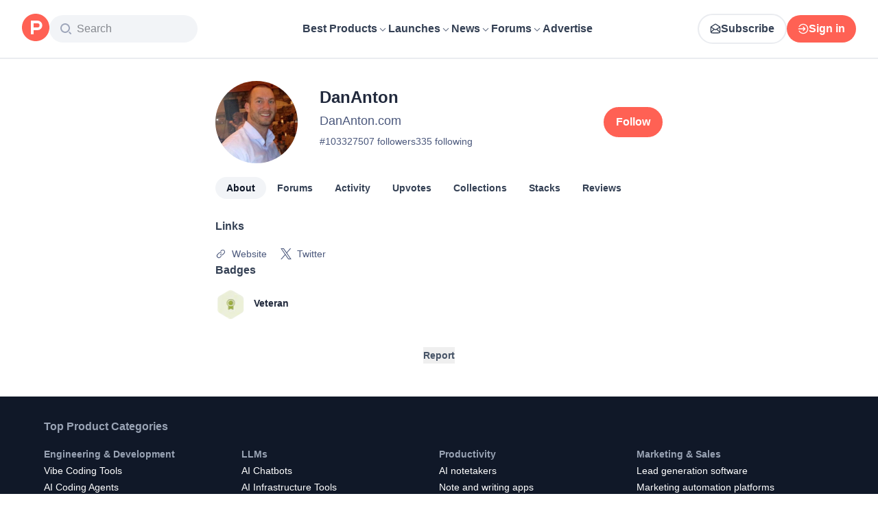

--- FILE ---
content_type: application/javascript; charset=UTF-8
request_url: https://www.producthunt.com/_next/static/chunks/c34b51fb9890197b.js
body_size: 4644
content:
;!function(){try { var e="undefined"!=typeof globalThis?globalThis:"undefined"!=typeof global?global:"undefined"!=typeof window?window:"undefined"!=typeof self?self:{},n=(new e.Error).stack;n&&((e._debugIds|| (e._debugIds={}))[n]="38b55e04-f413-c80e-c29e-6124f2277f72")}catch(e){}}();
(globalThis.TURBOPACK||(globalThis.TURBOPACK=[])).push(["object"==typeof document?document.currentScript:void 0,332301,e=>{e.v({compact:"styles-module__DX6w5W__compact",container:"styles-module__DX6w5W__container",header:"styles-module__DX6w5W__header",left:"styles-module__DX6w5W__left",main:"styles-module__DX6w5W__main",right:"styles-module__DX6w5W__right",sidebar:"styles-module__DX6w5W__sidebar",sidebarWithSeparator:"styles-module__DX6w5W__sidebarWithSeparator"})},682027,e=>{"use strict";var a=e.i(843476),n=e.i(277296),i=e.i(343794),t=e.i(332301);function l({className:e,children:n,style:l}){return(0,a.jsx)("div",{className:(0,i.default)(e,t.default.container),style:l,children:n})}l.Compact=({className:e,children:n})=>(0,a.jsx)("div",{className:(0,i.default)(e,t.default.compact),children:n}),l.Header=({className:e,children:i,sidebar:d,full:s})=>(0,a.jsxs)(l,{className:e,children:[(0,a.jsx)("header",{className:d||s?"flex-1":t.default.header,children:i}),d&&(0,a.jsx)(n.Desktop,{children:(0,a.jsx)(l.Sidebar,{children:d})})]}),l.Main=({className:e,children:n})=>(0,a.jsx)("main",{className:(0,i.default)(e,t.default.main),children:n}),l.Sidebar=({children:e,separator:n=!1,position:l="right",className:d})=>(0,a.jsx)("aside",{className:(0,i.default)(n?t.default.sidebarWithSeparator:t.default.sidebar,t.default[l],d),children:e}),e.s(["default",()=>l])},688427,e=>{"use strict";function a(e,n="-1"){return e&&e.startsWith("%40")?e.replace(/^%40/,""):e&&e.startsWith("@")?e.replace(/^@/,""):e||n}e.s(["paramToUsername",()=>a])},511993,e=>{"use strict";var a=e.i(263675);function n(e){let n=function({args:e,if:n}){let i=(0,a.default)();switch(n){case"featureEnabled":return i.features.includes(e);case"isLoggedIn":return i.isLoggedIn;case"moderate":return i.isAdmin}}(e),{children:i}=e;return"function"==typeof i?i(n):n&&i||null}e.s(["default",()=>n])},30856,e=>{"use strict";var a=e.i(843476),n=e.i(870608),i=e.i(82241);e.i(771908);var t=e.i(823433);let l=(0,n.default)(()=>e.A(667264),{loading:()=>(0,a.jsx)(i.default,{})});function d({id:e,type:n,displayType:i}){(0,t.openModal)({mobilePosition:"center",content:(0,a.jsx)(l,{id:e,type:n,displayType:i})})}e.s(["openFlagForm",()=>d])},217534,e=>{"use strict";var a,n=e.i(271645);function i(){return(i=Object.assign.bind()).apply(null,arguments)}e.s(["default",0,function(e){return n.createElement("svg",i({xmlns:"http://www.w3.org/2000/svg",width:16,height:16},e),a||(a=n.createElement("g",{fill:"none",fillRule:"evenodd"},n.createElement("path",{d:"M16 0v16H0V0z"}),n.createElement("path",{stroke:"#000",strokeLinecap:"round",strokeLinejoin:"round",strokeWidth:2,d:"m13 6-5 5-5-5"}))))}])},81708,e=>{"use strict";var a,n,i,t=e.i(843476),l=e.i(682027),d=e.i(511993);let s={kind:"Document",definitions:[{kind:"OperationDefinition",operation:"query",name:{kind:"Name",value:"ProfileLayoutQuery"},variableDefinitions:[{kind:"VariableDefinition",variable:{kind:"Variable",name:{kind:"Name",value:"username"}},type:{kind:"NonNullType",type:{kind:"NamedType",name:{kind:"Name",value:"String"}}}}],selectionSet:{kind:"SelectionSet",selections:[{kind:"Field",alias:{kind:"Name",value:"profile"},name:{kind:"Name",value:"user"},arguments:[{kind:"Argument",name:{kind:"Name",value:"username"},value:{kind:"Variable",name:{kind:"Name",value:"username"}}}],selectionSet:{kind:"SelectionSet",selections:[{kind:"Field",name:{kind:"Name",value:"id"}},{kind:"Field",name:{kind:"Name",value:"isTrashed"}},{kind:"Field",name:{kind:"Name",value:"productsCount"}},{kind:"Field",name:{kind:"Name",value:"submittedPostsCount"}},{kind:"Field",name:{kind:"Name",value:"collectionsCount"}},{kind:"Field",name:{kind:"Name",value:"followersCount"}},{kind:"Field",name:{kind:"Name",value:"followingsCount"}},{kind:"Field",name:{kind:"Name",value:"reviewsCount"}},{kind:"Field",name:{kind:"Name",value:"username"}},{kind:"FragmentSpread",name:{kind:"Name",value:"ProfileLayoutHeaderFragment"}}]}}]}},{kind:"FragmentDefinition",name:{kind:"Name",value:"ProfileLayoutHeaderVisitStreakFragment"},typeCondition:{kind:"NamedType",name:{kind:"Name",value:"VisitStreak"}},selectionSet:{kind:"SelectionSet",selections:[{kind:"Field",name:{kind:"Name",value:"id"}},{kind:"Field",name:{kind:"Name",value:"emoji"}},{kind:"Field",name:{kind:"Name",value:"duration"}}]}},{kind:"FragmentDefinition",name:{kind:"Name",value:"KarmaBadgeItemFragment"},typeCondition:{kind:"NamedType",name:{kind:"Name",value:"KarmaBadge"}},selectionSet:{kind:"SelectionSet",selections:[{kind:"Field",name:{kind:"Name",value:"kind"}},{kind:"Field",name:{kind:"Name",value:"score"}}]}},{kind:"FragmentDefinition",name:{kind:"Name",value:"KarmaBadgeFragment"},typeCondition:{kind:"NamedType",name:{kind:"Name",value:"User"}},selectionSet:{kind:"SelectionSet",selections:[{kind:"Field",name:{kind:"Name",value:"id"}},{kind:"Field",name:{kind:"Name",value:"karmaBadge"},selectionSet:{kind:"SelectionSet",selections:[{kind:"FragmentSpread",name:{kind:"Name",value:"KarmaBadgeItemFragment"}}]}}]}},{kind:"FragmentDefinition",name:{kind:"Name",value:"UserImage"},typeCondition:{kind:"NamedType",name:{kind:"Name",value:"User"}},selectionSet:{kind:"SelectionSet",selections:[{kind:"Field",name:{kind:"Name",value:"id"}},{kind:"Field",name:{kind:"Name",value:"name"}},{kind:"Field",name:{kind:"Name",value:"username"}},{kind:"Field",name:{kind:"Name",value:"avatarUrl"}}]}},{kind:"FragmentDefinition",name:{kind:"Name",value:"UseUserFollow"},typeCondition:{kind:"NamedType",name:{kind:"Name",value:"User"}},selectionSet:{kind:"SelectionSet",selections:[{kind:"Field",name:{kind:"Name",value:"id"}},{kind:"Field",name:{kind:"Name",value:"followersCount"}},{kind:"Field",name:{kind:"Name",value:"isFollowed"}}]}},{kind:"FragmentDefinition",name:{kind:"Name",value:"UserFollowButtonFragment"},typeCondition:{kind:"NamedType",name:{kind:"Name",value:"User"}},selectionSet:{kind:"SelectionSet",selections:[{kind:"Field",name:{kind:"Name",value:"id"}},{kind:"FragmentSpread",name:{kind:"Name",value:"UseUserFollow"}}]}},{kind:"FragmentDefinition",name:{kind:"Name",value:"ProductThumbnailFragment"},typeCondition:{kind:"NamedType",name:{kind:"Name",value:"Product"}},selectionSet:{kind:"SelectionSet",selections:[{kind:"Field",name:{kind:"Name",value:"id"}},{kind:"Field",name:{kind:"Name",value:"name"}},{kind:"Field",name:{kind:"Name",value:"logoUuid"}},{kind:"Field",name:{kind:"Name",value:"isNoLongerOnline"}}]}},{kind:"FragmentDefinition",name:{kind:"Name",value:"UserStackPreviewFragment"},typeCondition:{kind:"NamedType",name:{kind:"Name",value:"User"}},selectionSet:{kind:"SelectionSet",selections:[{kind:"Field",name:{kind:"Name",value:"id"}},{kind:"Field",name:{kind:"Name",value:"username"}},{kind:"Field",name:{kind:"Name",value:"stacksCount"}},{kind:"Field",name:{kind:"Name",value:"stacks"},arguments:[{kind:"Argument",name:{kind:"Name",value:"first"},value:{kind:"IntValue",value:"3"}}],selectionSet:{kind:"SelectionSet",selections:[{kind:"Field",name:{kind:"Name",value:"edges"},selectionSet:{kind:"SelectionSet",selections:[{kind:"Field",name:{kind:"Name",value:"node"},selectionSet:{kind:"SelectionSet",selections:[{kind:"Field",name:{kind:"Name",value:"id"}},{kind:"Field",name:{kind:"Name",value:"product"},selectionSet:{kind:"SelectionSet",selections:[{kind:"Field",name:{kind:"Name",value:"id"}},{kind:"Field",name:{kind:"Name",value:"slug"}},{kind:"FragmentSpread",name:{kind:"Name",value:"ProductThumbnailFragment"}}]}}]}}]}}]}}]}},{kind:"FragmentDefinition",name:{kind:"Name",value:"SelectBylineFragment"},typeCondition:{kind:"NamedType",name:{kind:"Name",value:"User"}},selectionSet:{kind:"SelectionSet",selections:[{kind:"Field",name:{kind:"Name",value:"id"}},{kind:"Field",name:{kind:"Name",value:"selectedBylineProduct"},selectionSet:{kind:"SelectionSet",selections:[{kind:"Field",name:{kind:"Name",value:"id"}},{kind:"Field",name:{kind:"Name",value:"name"}},{kind:"Field",name:{kind:"Name",value:"logoUuid"}},{kind:"Field",name:{kind:"Name",value:"isNoLongerOnline"}}]}},{kind:"Field",name:{kind:"Name",value:"productsWithFeaturedLaunch"},selectionSet:{kind:"SelectionSet",selections:[{kind:"Field",name:{kind:"Name",value:"id"}},{kind:"Field",name:{kind:"Name",value:"name"}},{kind:"Field",name:{kind:"Name",value:"logoUuid"}},{kind:"Field",name:{kind:"Name",value:"isNoLongerOnline"}}]}}]}},{kind:"FragmentDefinition",name:{kind:"Name",value:"UserVerifiedBadgeFragment"},typeCondition:{kind:"NamedType",name:{kind:"Name",value:"User"}},selectionSet:{kind:"SelectionSet",selections:[{kind:"Field",name:{kind:"Name",value:"id"}},{kind:"Field",name:{kind:"Name",value:"isAccountVerified"}}]}},{kind:"FragmentDefinition",name:{kind:"Name",value:"ProfileLayoutHeaderFragment"},typeCondition:{kind:"NamedType",name:{kind:"Name",value:"User"}},selectionSet:{kind:"SelectionSet",selections:[{kind:"Field",name:{kind:"Name",value:"id"}},{kind:"Field",name:{kind:"Name",value:"headline"}},{kind:"Field",name:{kind:"Name",value:"headerUuid"}},{kind:"Field",name:{kind:"Name",value:"isFollowingViewer"}},{kind:"Field",name:{kind:"Name",value:"isMaker"}},{kind:"Field",name:{kind:"Name",value:"isViewer"}},{kind:"Field",name:{kind:"Name",value:"name"}},{kind:"Field",name:{kind:"Name",value:"twitterUsername"}},{kind:"Field",name:{kind:"Name",value:"username"}},{kind:"Field",name:{kind:"Name",value:"followingsCount"}},{kind:"Field",name:{kind:"Name",value:"visitStreak"},selectionSet:{kind:"SelectionSet",selections:[{kind:"Field",name:{kind:"Name",value:"id"}},{kind:"FragmentSpread",name:{kind:"Name",value:"ProfileLayoutHeaderVisitStreakFragment"}}]}},{kind:"FragmentSpread",name:{kind:"Name",value:"KarmaBadgeFragment"}},{kind:"FragmentSpread",name:{kind:"Name",value:"UserImage"}},{kind:"FragmentSpread",name:{kind:"Name",value:"UserFollowButtonFragment"}},{kind:"FragmentSpread",name:{kind:"Name",value:"UserStackPreviewFragment"}},{kind:"FragmentSpread",name:{kind:"Name",value:"SelectBylineFragment"}},{kind:"FragmentSpread",name:{kind:"Name",value:"UserVerifiedBadgeFragment"}}]}}]};var r=e.i(269848),m=e.i(30856),o=e.i(688427);e.i(505110);var u=e.i(426290),c=e.i(487962),k=e.i(258867),f=e.i(606188),v=e.i(297936),p=e.i(369657),x=e.i(546741),N=e.i(43132),g=e.i(831704),h=e.i(136030),F=e.i(522807),b=e.i(271645);function S(){return(S=Object.assign.bind()).apply(null,arguments)}let y=function(e){return b.createElement("svg",S({xmlns:"http://www.w3.org/2000/svg",xmlnsXlink:"http://www.w3.org/1999/xlink",width:16,height:16,viewBox:"0 0 16 16"},e),a||(a=b.createElement("defs",null,b.createElement("circle",{id:"UserBadgeMaker_svg__a",cx:7,cy:7,r:7}))),n||(n=b.createElement("g",{fill:"#00B27F",fillRule:"evenodd"},b.createElement("g",{transform:"translate(1 1)"},b.createElement("use",{xlinkHref:"#UserBadgeMaker_svg__a"}),b.createElement("circle",{cx:7,cy:7,r:7.5,stroke:"#FFF"})),b.createElement("path",{fill:"#FFF",d:"M11 10.8V5.2H9.606l-1.57 3.764h-.071L6.398 5.2H5v5.6h1.1V7.055h.062l1.445 3.423h.79l1.44-3.423h.064V10.8z"}))))},j={kind:"Document",definitions:[{kind:"OperationDefinition",operation:"mutation",name:{kind:"Name",value:"SelectProduct"},variableDefinitions:[{kind:"VariableDefinition",variable:{kind:"Variable",name:{kind:"Name",value:"productId"}},type:{kind:"NamedType",name:{kind:"Name",value:"ID"}}}],selectionSet:{kind:"SelectionSet",selections:[{kind:"Field",name:{kind:"Name",value:"userSelectedProduct"},arguments:[{kind:"Argument",name:{kind:"Name",value:"input"},value:{kind:"ObjectValue",fields:[{kind:"ObjectField",name:{kind:"Name",value:"productId"},value:{kind:"Variable",name:{kind:"Name",value:"productId"}}}]}}],selectionSet:{kind:"SelectionSet",selections:[{kind:"Field",name:{kind:"Name",value:"clientMutationId"}},{kind:"Field",name:{kind:"Name",value:"node"},selectionSet:{kind:"SelectionSet",selections:[{kind:"Field",name:{kind:"Name",value:"id"}},{kind:"Field",name:{kind:"Name",value:"selectedBylineProduct"},selectionSet:{kind:"SelectionSet",selections:[{kind:"Field",name:{kind:"Name",value:"id"}},{kind:"Field",name:{kind:"Name",value:"name"}},{kind:"Field",name:{kind:"Name",value:"logoUuid"}},{kind:"Field",name:{kind:"Name",value:"isNoLongerOnline"}}]}}]}}]}}]}}]};var w=e.i(514089);function C(){return(C=Object.assign.bind()).apply(null,arguments)}let _=function(e){return b.createElement("svg",C({xmlns:"http://www.w3.org/2000/svg",width:8,height:6,fill:"none",viewBox:"0 0 8 6"},e),i||(i=b.createElement("path",{stroke:"#000",strokeLinecap:"round",strokeLinejoin:"round",strokeWidth:1.333,d:"m1 1.5 3 3 3-3",opacity:.4})))};var U=e.i(343794),D=e.i(518886);function T({profile:e}){let[a]=(0,w.useMutation)(j),[n,i]=b.useState(!1),[l,d]=b.useState(e.selectedBylineProduct||null),s=e=>{a({variables:{productId:e?.id}}),i(!1),d(e)},r=b.useRef(null),m=b.useRef(null),o=b.useCallback(e=>{r.current&&!r.current.contains(e.target)&&m.current&&!m.current.contains(e.target)&&i(!1)},[r,m]);return(b.useEffect(()=>(n?document.addEventListener("mousedown",o):document.removeEventListener("mousedown",o),()=>{document.removeEventListener("mousedown",o)}),[n,o]),e.productsWithFeaturedLaunch.length)?e.isViewer?(0,t.jsxs)("div",{className:"relative",children:[(0,t.jsxs)("button",{className:n?"flex items-center border-dark-gray border-[1px] px-2 rounded-2xl gap-2":"flex items-center border-[#A5ACBE] border-[1px] px-2 rounded-2xl gap-2",ref:m,onClick:()=>i(!n),children:[(0,t.jsx)("span",{className:"flex flex-row items-center text-14 font-semibold text-light-gray","data-test":"add-shoutout",children:l?(0,t.jsxs)("div",{className:"flex items-center gap-1",children:[(0,t.jsx)(D.default,{product:l,size:15}),(0,t.jsx)("span",{className:"text-14 font-normal text-light-gray",children:l.name})]}):(0,t.jsx)("span",{className:"text-14 font-normal text-light-gray",children:"Select a product"})}),(0,t.jsx)(_,{className:(0,U.default)(n?"rotate-180":"","fill-light-gray transition-transform duration-300 group-hover:fill-brand-500")})]}),n&&(0,t.jsxs)("div",{className:"absolute -left-1/2 top-full z-10 mt-2 flex w-full min-w-[250px] cursor-pointer flex-col gap-2 rounded-[16px] bg-white p-4 shadow-lg",ref:r,children:[e.productsWithFeaturedLaunch.map((e,a)=>(0,t.jsx)("div",{onClick:()=>s(e),children:(0,t.jsxs)("div",{className:"flex items-center gap-1",children:[(0,t.jsx)(D.default,{product:e,size:15}),(0,t.jsx)("span",{className:"text-14 font-semibold text-dark-gray",children:e.name})]})},a)),(0,t.jsx)("hr",{className:"h-0 w-full border-b-0 border-[#D8E1EC]"}),(0,t.jsx)("div",{onClick:()=>s(null),children:(0,t.jsx)("span",{className:"text-14 font-semibold text-dark-gray",children:"Don't display a product"})})]})]}):l?(0,t.jsxs)("div",{className:"flex items-center gap-1",children:[(0,t.jsx)(D.default,{product:l,size:15}),(0,t.jsx)("span",{className:"text-14 font-normal text-light-gray",children:l.name})]}):null:null}var B=e.i(569648);function V({profile:e}){let a=(0,g.useIsMobile)();return(0,t.jsxs)("div",{className:"flex w-full flex-1 flex-col items-center gap-4 sm:flex-row sm:gap-0",children:[(0,t.jsxs)("div",{className:"relative",children:[(0,t.jsx)(p.default,{user:e,size:120,showCard:!1}),e.isMaker&&(0,t.jsx)(y,{className:"absolute -left-1 -top-1 size-6 sm:left-1 sm:top-1 sm:size-8"})]}),(0,t.jsxs)("div",{className:"flex flex-1 flex-col sm:ml-8",children:[(0,t.jsxs)("div",{className:"flex flex-col items-center sm:flex-row sm:gap-2",children:[(0,t.jsx)("h1",{className:(0,U.default)("mb-1 text-24 font-semibold text-dark-gray",a&&"text-center"),children:e.name}),(0,t.jsx)(B.default,{user:e,size:22}),(0,t.jsx)(T,{profile:e})]}),(0,t.jsx)("span",{className:(0,U.default)("mb-1 font-light text-light-gray",a?"text-center text-16":"text-18"),children:e.headline}),(0,t.jsx)("div",{className:"my-1 flex flex-col sm:mt-0 sm:flex-row",children:(0,t.jsxs)("div",{className:"flex flex-row gap-5 sm:gap-3 lg:gap-5",children:[(0,t.jsxs)("span",{className:(0,U.default)("text-14 text-light-gray",a&&"text-center"),children:["#",e.id]}),(0,t.jsx)(f.default,{to:u.users.followers(e),className:(0,U.default)("text-14 text-light-gray hover:text-blue-500",a&&"text-center"),children:(0,N.default)(e.followersCount,"followers")}),(0,t.jsxs)(f.default,{to:u.users.following(e),className:(0,U.default)("text-14 text-light-gray hover:text-blue-500",a&&"text-center"),children:[(0,N.default)(e.followingsCount,null)," following"]})]})}),(0,t.jsx)("div",{className:"mb-3 mt-1 flex flex-col sm:mb-1 sm:mt-0 sm:flex-row md:mb-0",children:(0,t.jsxs)("div",{className:"flex flex-row gap-5 sm:gap-3 lg:gap-5",children:[e.karmaBadge&&0!==e.karmaBadge.score&&(0,t.jsx)(h.default,{badge:e.karmaBadge,withText:!0}),(0,t.jsx)(P,{streak:e.visitStreak})]})}),(0,t.jsx)("div",{className:"mb-3 flex flex-col items-center gap-4 sm:mb-0 sm:mt-1 sm:flex-row md:mt-2",children:(0,t.jsx)(F.default,{user:e})})]}),(0,t.jsx)("div",{children:e.isViewer?(0,t.jsx)(v.default.Secondary,{title:"Edit my profile",to:c.user.userDetails()}):(0,t.jsxs)("div",{className:"flex flex-col items-center gap-2",children:[(0,t.jsx)(x.default,{user:e,buttonType:"primary",component:"user_profile"}),e.isFollowingViewer&&(0,t.jsx)("span",{className:"text-14 text-light-gray",children:"Follows you"})]})})]})}function P({streak:e}){return e.duration<2?null:(0,t.jsxs)(f.default,{to:k.visitStreaks.index({ref:"profile_page"}),className:"text-14 text-light-gray hover:text-blue-500",children:[e.emoji," ",e.duration," day streak"]})}var E=e.i(819759),L=e.i(217534),W=e.i(65389);function I({profile:e}){var a;let n=(0,W.default)(),i=(a=e,[{label:"About",path:u.users.show(a)},{label:"Forums",path:u.users.forums(a)},{label:"Activity",path:u.users.activity(a)},{label:"Upvotes",path:u.users.upvotes(a)},{label:`${(0,N.default)(a.submittedPostsCount,null)} Hunted`,path:u.users.submitted(a)},{label:A(a.collectionsCount,"Collection"),path:u.users.collections.index({username:a.username})},{label:A(a.stacksCount,"Stack"),path:u.users.stacks(a)},{label:A(a.reviewsCount,"Review"),path:u.users.reviews(a)}].filter(e=>!(0===a.submittedPostsCount&&e.label.includes("Hunted"))&&e));return(0,g.useIsMobile)()?(0,t.jsx)(O,{items:i}):(0,t.jsx)("nav",{className:"p-4 sm:px-8 md:px-0 md:pb-8 md:pt-6",children:i.map(({label:e,path:a},i)=>(0,t.jsx)(M,{to:a,label:e,isActive:n.pathname===a},`subnav-link-${i}`))})}function A(e,a){return 0===e?(0,E.default)(a):(0,N.default)(e,a)}function M({to:e,label:a,isActive:n}){return(0,t.jsx)(f.default,{to:e,"data-test":`subnav-link-${a}`,className:(0,U.default)("rounded-full px-4 py-2 text-14 font-semibold text-gray-700 transition-all duration-300 hover:bg-gray-100 hover:text-gray-900",n&&"bg-gray-100 text-gray-900"),children:a})}function O({items:e}){let a=(0,W.default)(),[n,i]=b.useState(e.find(e=>e.path===a.pathname)||e[0]),[l,d]=b.useState(!1),s=e.filter(e=>e.label!==n.label);return(0,t.jsxs)("div",{children:[(0,t.jsxs)("button",{className:"flex w-full items-center justify-between rounded-lg bg-gray-50 px-2 py-4 text-sm font-medium",onClick:()=>d(e=>!e),"aria-expanded":l,children:[n.label,(0,t.jsx)(L.default,{className:(0,U.default)("ml-2 transition-transform",{"rotate-180":l})})]}),(0,t.jsx)("ul",{className:(0,U.default)("absolute z-10 mt-2 flex w-[86%] flex-col gap-4 rounded-lg bg-gray-50 px-2 py-4 shadow-lg",!l&&"hidden"),children:s.map(e=>(0,t.jsx)("li",{className:"m-1",children:(0,t.jsx)(f.default,{className:"px-2 py-4 text-14 font-semibold text-gray-700",to:e.path,onClick:()=>{i(e),d(!1)},children:e.label},e.label)},e.label))})]})}let z=(0,e.i(870608).default)(()=>e.A(828284));function H({children:e}){let{data:a}=(0,r.useClientPageQuery)({document:s,variables:({params:e})=>({username:(0,o.paramToUsername)(e.username)}),requirements:{resource:"profile"}}),n=a?.profile;return n.isTrashed?e:(0,t.jsxs)(l.default.Compact,{className:"!my-8 flex !flex-col gap-4",children:[(0,t.jsx)(V,{profile:n}),(0,t.jsx)(I,{profile:n}),(0,t.jsx)(d.default,{if:"moderate",children:(0,t.jsx)(z,{username:n.username})}),(0,t.jsxs)(l.default.Main,{children:[e,!n.isViewer&&(0,t.jsx)("button",{className:"mx-auto my-4 block text-14 font-semibold text-tertiary transition-all duration-300 hover:text-brand-500",onClick:()=>(0,m.openFlagForm)({id:n.id,type:n.__typename}),children:"Report"})]})]})}H.query=s,H.queryVariables=e=>({username:(0,o.paramToUsername)(e.params.username)}),e.s(["default",()=>H],81708)},667264,e=>{e.v(a=>Promise.all(["static/chunks/27a9b88c629c0bd3.js","static/chunks/8ae2e0b2c0e057b5.js","static/chunks/ea96f25810fbd115.js","static/chunks/0a7fc7c363b168ce.css","static/chunks/dc22989814e2d0af.css","static/chunks/43fc08153abfeae1.css","static/chunks/21bf1f46d7f15f78.css"].map(a=>e.l(a))).then(()=>a(959279)))},828284,e=>{e.v(a=>Promise.all(["static/chunks/9a929fe10d9289f4.js"].map(a=>e.l(a))).then(()=>a(14120)))}]);

//# debugId=38b55e04-f413-c80e-c29e-6124f2277f72
//# sourceMappingURL=d73f582f32216f5f.js.map

--- FILE ---
content_type: application/javascript; charset=UTF-8
request_url: https://www.producthunt.com/_next/static/chunks/cdbc8c82d0997ab6.js
body_size: 23721
content:
;!function(){try { var e="undefined"!=typeof globalThis?globalThis:"undefined"!=typeof global?global:"undefined"!=typeof window?window:"undefined"!=typeof self?self:{},n=(new e.Error).stack;n&&((e._debugIds|| (e._debugIds={}))[n]="4450c78e-2eac-f6dc-6849-9f0a29f5d885")}catch(e){}}();
(globalThis.TURBOPACK||(globalThis.TURBOPACK=[])).push(["object"==typeof document?document.currentScript:void 0,242715,(e,t,n)=>{"use strict";Object.defineProperty(n,"__esModule",{value:!0}),Object.defineProperty(n,"ReflectAdapter",{enumerable:!0,get:function(){return r}});class r{static get(e,t,n){let r=Reflect.get(e,t,n);return"function"==typeof r?r.bind(e):r}static set(e,t,n,r){return Reflect.set(e,t,n,r)}static has(e,t){return Reflect.has(e,t)}static deleteProperty(e,t){return Reflect.deleteProperty(e,t)}}},876361,(e,t,n)=>{"use strict";Object.defineProperty(n,"__esModule",{value:!0}),Object.defineProperty(n,"createDedupedByCallsiteServerErrorLoggerDev",{enumerable:!0,get:function(){return l}});let r=function(e,t){if(e&&e.__esModule)return e;if(null===e||"object"!=typeof e&&"function"!=typeof e)return{default:e};var n=i(void 0);if(n&&n.has(e))return n.get(e);var r={__proto__:null},a=Object.defineProperty&&Object.getOwnPropertyDescriptor;for(var o in e)if("default"!==o&&Object.prototype.hasOwnProperty.call(e,o)){var s=a?Object.getOwnPropertyDescriptor(e,o):null;s&&(s.get||s.set)?Object.defineProperty(r,o,s):r[o]=e[o]}return r.default=e,n&&n.set(e,r),r}(e.r(271645));function i(e){if("function"!=typeof WeakMap)return null;var t=new WeakMap,n=new WeakMap;return(i=function(e){return e?n:t})(e)}let a={current:null},o="function"==typeof r.cache?r.cache:e=>e,s=console.warn;function l(e){return function(...t){s(e(...t))}}o(e=>{try{s(a.current)}finally{a.current=null}})},783066,(e,t,n)=>{"use strict";Object.defineProperty(n,"__esModule",{value:!0}),Object.defineProperty(n,"afterTaskAsyncStorageInstance",{enumerable:!0,get:function(){return r}});let r=(0,e.r(90317).createAsyncLocalStorage)()},341643,(e,t,n)=>{"use strict";Object.defineProperty(n,"__esModule",{value:!0}),Object.defineProperty(n,"afterTaskAsyncStorage",{enumerable:!0,get:function(){return r.afterTaskAsyncStorageInstance}});let r=e.r(783066)},850999,(e,t,n)=>{"use strict";Object.defineProperty(n,"__esModule",{value:!0});var r={isRequestAPICallableInsideAfter:function(){return u},throwForSearchParamsAccessInUseCache:function(){return l},throwWithStaticGenerationBailoutErrorWithDynamicError:function(){return s}};for(var i in r)Object.defineProperty(n,i,{enumerable:!0,get:r[i]});let a=e.r(643248),o=e.r(341643);function s(e,t){throw Object.defineProperty(new a.StaticGenBailoutError(`Route ${e} with \`dynamic = "error"\` couldn't be rendered statically because it used ${t}. See more info here: https://nextjs.org/docs/app/building-your-application/rendering/static-and-dynamic#dynamic-rendering`),"__NEXT_ERROR_CODE",{value:"E543",enumerable:!1,configurable:!0})}function l(e,t){let n=Object.defineProperty(Error(`Route ${e.route} used \`searchParams\` inside "use cache". Accessing dynamic request data inside a cache scope is not supported. If you need some search params inside a cached function await \`searchParams\` outside of the cached function and pass only the required search params as arguments to the cached function. See more info here: https://nextjs.org/docs/messages/next-request-in-use-cache`),"__NEXT_ERROR_CODE",{value:"E842",enumerable:!1,configurable:!0});throw Error.captureStackTrace(n,t),e.invalidDynamicUsageError??=n,n}function u(){let e=o.afterTaskAsyncStorage.getStore();return(null==e?void 0:e.rootTaskSpawnPhase)==="action"}},142852,(e,t,n)=>{"use strict";Object.defineProperty(n,"__esModule",{value:!0});var r,i={RenderStage:function(){return l},StagedRenderingController:function(){return u}};for(var a in i)Object.defineProperty(n,a,{enumerable:!0,get:i[a]});let o=e.r(312718),s=e.r(839470);var l=((r={})[r.Before=1]="Before",r[r.Static=2]="Static",r[r.Runtime=3]="Runtime",r[r.Dynamic=4]="Dynamic",r[r.Abandoned=5]="Abandoned",r);class u{constructor(e=null,t){this.abortSignal=e,this.hasRuntimePrefetch=t,this.currentStage=1,this.staticInterruptReason=null,this.runtimeInterruptReason=null,this.staticStageEndTime=1/0,this.runtimeStageEndTime=1/0,this.runtimeStageListeners=[],this.dynamicStageListeners=[],this.runtimeStagePromise=(0,s.createPromiseWithResolvers)(),this.dynamicStagePromise=(0,s.createPromiseWithResolvers)(),this.mayAbandon=!1,e&&(e.addEventListener("abort",()=>{let{reason:t}=e;this.currentStage<3&&(this.runtimeStagePromise.promise.catch(c),this.runtimeStagePromise.reject(t)),(this.currentStage<4||5===this.currentStage)&&(this.dynamicStagePromise.promise.catch(c),this.dynamicStagePromise.reject(t))},{once:!0}),this.mayAbandon=!0)}onStage(e,t){if(this.currentStage>=e)t();else if(3===e)this.runtimeStageListeners.push(t);else if(4===e)this.dynamicStageListeners.push(t);else throw Object.defineProperty(new o.InvariantError(`Invalid render stage: ${e}`),"__NEXT_ERROR_CODE",{value:"E881",enumerable:!1,configurable:!0})}canSyncInterrupt(){if(1===this.currentStage)return!1;let e=this.hasRuntimePrefetch?4:3;return this.currentStage<e}syncInterruptCurrentStageWithReason(e){if(1!==this.currentStage){if(this.mayAbandon)return this.abandonRenderImpl();switch(this.currentStage){case 2:this.staticInterruptReason=e,this.advanceStage(4);return;case 3:this.hasRuntimePrefetch&&(this.runtimeInterruptReason=e,this.advanceStage(4));return}}}getStaticInterruptReason(){return this.staticInterruptReason}getRuntimeInterruptReason(){return this.runtimeInterruptReason}getStaticStageEndTime(){return this.staticStageEndTime}getRuntimeStageEndTime(){return this.runtimeStageEndTime}abandonRender(){if(!this.mayAbandon)throw Object.defineProperty(new o.InvariantError("`abandonRender` called on a stage controller that cannot be abandoned."),"__NEXT_ERROR_CODE",{value:"E938",enumerable:!1,configurable:!0});this.abandonRenderImpl()}abandonRenderImpl(){let{currentStage:e}=this;switch(e){case 2:this.currentStage=5,this.resolveRuntimeStage();return;case 3:this.currentStage=5;return}}advanceStage(e){if(e<=this.currentStage)return;let t=this.currentStage;if(this.currentStage=e,t<3&&e>=3&&(this.staticStageEndTime=performance.now()+performance.timeOrigin,this.resolveRuntimeStage()),t<4&&e>=4){this.runtimeStageEndTime=performance.now()+performance.timeOrigin,this.resolveDynamicStage();return}}resolveRuntimeStage(){let e=this.runtimeStageListeners;for(let t=0;t<e.length;t++)e[t]();e.length=0,this.runtimeStagePromise.resolve()}resolveDynamicStage(){let e=this.dynamicStageListeners;for(let t=0;t<e.length;t++)e[t]();e.length=0,this.dynamicStagePromise.resolve()}getStagePromise(e){switch(e){case 3:return this.runtimeStagePromise.promise;case 4:return this.dynamicStagePromise.promise;default:throw Object.defineProperty(new o.InvariantError(`Invalid render stage: ${e}`),"__NEXT_ERROR_CODE",{value:"E881",enumerable:!1,configurable:!0})}}waitForStage(e){return this.getStagePromise(e)}delayUntilStage(e,t,n){var r,i,a;let o,s=(r=this.getStagePromise(e),i=t,a=n,o=new Promise((e,t)=>{r.then(e.bind(null,a),t)}),void 0!==i&&(o.displayName=i),o);return this.abortSignal&&s.catch(c),s}}function c(){}},301440,e=>{"use strict";var t=e.i(879873),n=e.i(975625).canUseDOM?t.useLayoutEffect:t.useEffect;e.s(["useIsomorphicLayoutEffect",()=>n])},514089,e=>{"use strict";var t=e.i(290571),n=e.i(879873),r=e.i(6195),i=e.i(869981),a=e.i(21948),o=e.i(521110),s=e.i(276320),l=e.i(301440);function u(e,u){var c=(0,s.useApolloClient)(null==u?void 0:u.client);(0,a.verifyDocumentType)(e,a.DocumentType.Mutation);var d=n.useState({called:!1,loading:!1,client:c}),f=d[0],p=d[1],h=n.useRef({result:f,mutationId:0,isMounted:!0,client:c,mutation:e,options:u});(0,l.useIsomorphicLayoutEffect)(function(){Object.assign(h.current,{client:c,options:u,mutation:e})});var m=n.useCallback(function(e){void 0===e&&(e={});var n=h.current,a=n.options,s=n.mutation,l=(0,t.__assign)((0,t.__assign)({},a),{mutation:s}),u=e.client||h.current.client;h.current.result.loading||l.ignoreResults||!h.current.isMounted||p(h.current.result={loading:!0,error:void 0,data:void 0,called:!0,client:u});var c=++h.current.mutationId,d=(0,r.mergeOptions)(l,e);return u.mutate(d).then(function(t){var n,r,a=t.data,s=t.errors,l=s&&s.length>0?new o.ApolloError({graphQLErrors:s}):void 0,f=e.onError||(null==(n=h.current.options)?void 0:n.onError);if(l&&f&&f(l,d),c===h.current.mutationId&&!d.ignoreResults){var m={called:!0,loading:!1,data:a,error:l,client:u};h.current.isMounted&&!(0,i.equal)(h.current.result,m)&&p(h.current.result=m)}var g=e.onCompleted||(null==(r=h.current.options)?void 0:r.onCompleted);return l||null==g||g(t.data,d),t},function(t){if(c===h.current.mutationId&&h.current.isMounted){var n,r={loading:!1,error:t,data:void 0,called:!0,client:u};(0,i.equal)(h.current.result,r)||p(h.current.result=r)}var a=e.onError||(null==(n=h.current.options)?void 0:n.onError);if(a)return a(t,d),{data:void 0,errors:t};throw t})},[]),g=n.useCallback(function(){if(h.current.isMounted){var e={called:!1,loading:!1,client:h.current.client};Object.assign(h.current,{mutationId:0,result:e}),p(e)}},[]);return n.useEffect(function(){var e=h.current;return e.isMounted=!0,function(){e.isMounted=!1}},[]),[m,(0,t.__assign)({reset:g},f)]}e.s(["useMutation",()=>u])},704558,e=>{"use strict";var t=e.i(263675);function n(){return(0,t.default)().isLoggedIn}e.s(["default",()=>n])},165824,e=>{e.v({possibleTypes:{AdUnion:["Ad","GhostAd"],AdsTargetable:["Collection","Post","ProductCategory","Topic"],Badge:["GoldenKittyAwardBadge","OrbitAwardBadge","TopLaunchBadge","TopPostBadge","TopPostTopicBadge","TopProductBadge"],Badgeable:["Post","Product"],Commentable:["AnthologiesStory","DetailedReview","DiscussionThread","Post"],DiscussionForumSubjectInterface:["DiscussionCategory","Product"],FlagSubjectUnion:["Comment","DetailedReview","DiscussionThread","Post","Product","TeamRequest","User"],Followable:["Collection","Topic"],ForumCommentable:["DiscussionThread","Post"],ForumCommentableInterface:["DiscussionThread","Post"],ForumSubject:["DiscussionCategory","Product"],GoldenKittyWinnerSubjectType:["GoldenKittyFinalist","GoldenKittyPerson"],HomefeedItem:["Ad","GhostAd","Post"],ItemRecord:["Comment","DetailedReview","DiscussionThread","Post","User","UserBadge"],MakerSuggestion:["MakerSuggestionEmail","User"],MentionUnion:["MentionUser","Product"],ModeratableInterface:["User"],NewsletterFeedUnionType:["Newsletter","NewsletterExternal"],ProductAnswerSource:["Comment","DetailedReview"],ProductStackReferrer:["Product","ProductCategory","User","UserWork"],Reviewable:["Product"],SEOInterface:["AnthologiesStory","ChangeLog","Collection","Comment","DiscussionForumType","DiscussionThread","GoldenKittyCategory","GoldenKittyEdition","Newsletter","Post","Product","ProductCategory","Topic","User"],SearchableUnion:["AnthologiesStory","DiscussionThread","Post","Product","ProductCategory","Topic","User"],Shareable:["AnthologiesStory","ChangeLog","Collection","Comment","DetailedReview","DiscussionThread","Newsletter","Post","Product","Topic","User"],Subject:["Post"],Subscribable:["DiscussionThread","GoldenKittyEdition","Post","Product","Topic"],Topicable:["Collection","Post","Product"],UserActivitySubject:["Comment","DiscussionThread","Post"],Votable:["ChangeLog","Comment","DetailedReview","DiscussionThread","Post"]}})},65389,e=>{"use strict";var t=e.i(271645),n=e.i(618566);function r(){return window.location.hash.startsWith("#")?window.location.hash.substring(1):window.location.hash}function i(){let e=(0,n.usePathname)(),i=(0,n.useSearchParams)(),a=function(){let[e,n]=t.useState(r());return t.useEffect(()=>{let e=()=>{n(r())};return e(),window.addEventListener("hashchange",e),window.addEventListener("popstate",e),window.addEventListener("ph-hashchange",e),()=>{window.removeEventListener("hashchange",e),window.removeEventListener("popstate",e),window.removeEventListener("ph-hashchange",e)}},[]),e}();return t.useMemo(()=>({pathname:e,query:Object.fromEntries(i),search:i.size>0?`?${i.toString()}`:"",hash:a?`#${a}`:""}),[e,i,a])}e.s(["default",()=>i])},340811,e=>{"use strict";var t=e.i(271645);function n(e,n,r,i){let a=t.useRef(n);t.useEffect(()=>{a.current=n},[n]),t.useEffect(()=>{let t=r||window||null;if(!t)return;let n=e=>a.current(e);return t.addEventListener(e,n,i),()=>{t.removeEventListener(e,n,i)}},[e,r,i])}e.s(["default",()=>n])},831704,e=>{"use strict";var t,n=e.i(843476),r=e.i(271645),i=e.i(340811),a=((t={}).PHONE="mobile",t.TABLET="tablet",t.DESKTOP="desktop",t);let o=r.createContext("desktop");function s(){return r.useContext(o)}function l(){return"mobile"===s()}function u(){return"tablet"===s()}function c(){return"desktop"===s()}function d({userAgent:e,children:t}){let[a,s]=r.useState(e&&["desktop","tablet","mobile"].includes(e)?e:"desktop"),l=r.useCallback(()=>{var e;if(null===window.innerWidth)return;let t=(e=window.innerWidth)>=1100?"desktop":e>=760?"tablet":"mobile";s(e=>t!==e?t:e)},[s]);return r.useEffect(l,[l]),(0,i.default)("resize",l),(0,n.jsx)(o.Provider,{value:a,children:t})}e.s(["DEVICES",()=>a,"DeviceTypeProvider",()=>d,"default",()=>s,"useIsDesktop",()=>c,"useIsMobile",()=>l,"useIsTablet",()=>u])},542969,484875,e=>{"use strict";var t=e.i(618566);function n(e,{temporary:r}={}){return r?(0,t.redirect)(e):(0,t.permanentRedirect)(e)}function r(){(0,t.notFound)()}function i(){(0,t.forbidden)()}e.s(["forbidden",()=>i,"notFound",()=>r,"redirect",()=>n],484875),e.s([],542969)},269848,e=>{"use strict";var t=e.i(271645),n=e.i(28016),r=e.i(618566);e.i(505110);var i=e.i(15158),a=e.i(487962);e.i(190683);var o=e.i(924345),s=e.i(904445);e.i(542969);var l=e.i(484875),u=e.i(263675);function c(e){let c=(0,r.useParams)(),d=(0,r.useSearchParams)(),f=Array.from(d.keys()).reduce((e,t)=>{let n=d.getAll(t),r=1===n.length?n[0]:n.length?n:void 0;return{...e,[t]:r}},{}),p=e?.variables,h=t.useMemo(()=>"function"==typeof p?p({params:c,searchParams:f}):p||{},[p,c,f]),m=(0,n.useSuspenseQuery)(e?.document??s.ContextDocument,{variables:h,...e?.apollo,skip:!!e?.apollo?.skip||!e?.document}),g=(0,r.usePathname)(),v=t.useRef(h);t.useEffect(()=>{v.current=h},[h]);let{data:b,refetch:y}=m,w=t.useCallback(async e=>(v.current={...v.current,...e},await y(e)),[y]),k=(0,u.useViewerSuspense)(),x=e?.requirements;if(k.showCaptcha&&g!==a.user.verification()&&(0,l.redirect)(a.user.verification()),x){if(x.login&&!k?.user){let e=g+(o.isBrowser?window.location.search:"")+(o.isBrowser?window.location.hash:""),t=`${i.auth.login()}?origin=${encodeURIComponent(e)}`;(0,l.redirect)(t)}x.admin&&!k?.isAdmin&&(0,l.forbidden)(),x.feature&&!k?.features?.includes(x.feature)&&(0,l.notFound)(),b&&x.resource&&("string"!=typeof x.resource||b[x.resource]||(0,l.notFound)(),"function"!=typeof x.resource||x.resource({data:b,variables:h})||(0,l.notFound)())}return{...m,variables:h,refetch:w}}e.s(["useClientPageQuery",()=>c])},277296,e=>{"use strict";var t=e.i(831704);function n(e){return o((0,t.default)()===t.DEVICES.PHONE,e)}function r(e){let n=(0,t.default)();return o(n===t.DEVICES.PHONE||n===t.DEVICES.TABLET,e)}function i(e){let n=(0,t.default)();return o(n===t.DEVICES.TABLET||n===t.DEVICES.DESKTOP,e)}function a(e){return o((0,t.default)()===t.DEVICES.DESKTOP,e)}function o(e,{children:t}){return"function"==typeof t?t(e):e?t:null}e.s(["Desktop",()=>a,"Phone",()=>n,"PhoneOrTablet",()=>r,"TabletOrDesktop",()=>i])},847810,e=>{"use strict";var t,n=e.i(271645),r=r=>(t||(t=n.lazy(()=>e.A(544749))),n.createElement(t,{...r}));e.s(["SimulatePreloadedQuery",()=>r,"built_for_browser",0,!0])},748812,e=>{"use strict";var t=e.i(340811);function n(e,n,r){(0,t.default)("keyup",t=>{t.key===e&&(r?.throughInput||!i(t.target))&&n(t)},void 0,r?.useCapture)}function r(e,n,r){(0,t.default)("keydown",t=>{t.key!==e||!r?.throughInput&&i(t.target)||(!r?.metaModified||t.metaKey||t.ctrlKey)&&(t.preventDefault(),n(t))},void 0,r?.useCapture)}function i(e){return!!e&&("INPUT"===e.tagName||"TEXTAREA"===e.tagName||!!e.getAttribute("contenteditable"))}e.s(["useKeyDown",()=>r,"useKeyUp",()=>n])},837864,e=>{"use strict";var t=e.i(843476),n=e.i(271645),r=e.i(748812),i=e.i(263675),a=e.i(857487),o=e.i(190683);let s=n.createContext(!1);function l({children:e}){return(0,i.default)().isAdmin?(0,t.jsx)(c,{children:e}):e}function u(){return n.useContext(s)}function c({children:e}){let[i,l]=n.useState(!1);return n.useEffect(()=>{(0,a.clearCookie)(d)},[]),n.useEffect(()=>{"1"===(0,a.getCookie)(f)&&l(!0)},[l]),(0,r.useKeyUp)("m",()=>{let e=!i;l(e),o.isTest||(0,a.setCookie)(f,e?"1":"0",{expires:25200})}),(0,t.jsx)(s.Provider,{value:i,children:e})}let d="MODERATION_ENABLED",f="MODERATION_ENABLED.V2";e.s(["ModerationProvider",()=>l,"useIsModerationEnabled",()=>u])},663813,e=>{"use strict";var t,n=e.i(271645);function r(){return(r=Object.assign.bind()).apply(null,arguments)}e.s(["default",0,function(e){return n.createElement("svg",r({xmlns:"http://www.w3.org/2000/svg",width:12,height:12,viewBox:"0 0 12 12"},e),t||(t=n.createElement("path",{fillRule:"evenodd",d:"m6 4.586 4.24-4.24a1 1 0 1 1 1.416 1.413L7.413 6l4.24 4.24a1 1 0 1 1-1.413 1.416L6 7.413l-4.24 4.24A1 1 0 1 1 .344 10.24L4.587 6 .347 1.76A1 1 0 1 1 1.757.343z"})))}])},748891,(e,t,n)=>{var r=/\s/;t.exports=function(e){for(var t=e.length;t--&&r.test(e.charAt(t)););return t}},830364,(e,t,n)=>{var r=e.r(748891),i=/^\s+/;t.exports=function(e){return e?e.slice(0,r(e)+1).replace(i,""):e}},773759,(e,t,n)=>{var r=e.r(830364),i=e.r(12447),a=e.r(361884),o=0/0,s=/^[-+]0x[0-9a-f]+$/i,l=/^0b[01]+$/i,u=/^0o[0-7]+$/i,c=parseInt;t.exports=function(e){if("number"==typeof e)return e;if(a(e))return o;if(i(e)){var t="function"==typeof e.valueOf?e.valueOf():e;e=i(t)?t+"":t}if("string"!=typeof e)return 0===e?e:+e;e=r(e);var n=l.test(e);return n||u.test(e)?c(e.slice(2),n?2:8):s.test(e)?o:+e}},631926,(e,t,n)=>{var r=e.r(139088);t.exports=function(){return r.Date.now()}},374009,(e,t,n)=>{var r=e.r(12447),i=e.r(631926),a=e.r(773759),o=Math.max,s=Math.min;t.exports=function(e,t,n){var l,u,c,d,f,p,h=0,m=!1,g=!1,v=!0;if("function"!=typeof e)throw TypeError("Expected a function");function b(t){var n=l,r=u;return l=u=void 0,h=t,d=e.apply(r,n)}function y(e){var n=e-p,r=e-h;return void 0===p||n>=t||n<0||g&&r>=c}function w(){var e,n,r,a=i();if(y(a))return k(a);f=setTimeout(w,(e=a-p,n=a-h,r=t-e,g?s(r,c-n):r))}function k(e){return(f=void 0,v&&l)?b(e):(l=u=void 0,d)}function x(){var e,n=i(),r=y(n);if(l=arguments,u=this,p=n,r){if(void 0===f)return h=e=p,f=setTimeout(w,t),m?b(e):d;if(g)return clearTimeout(f),f=setTimeout(w,t),b(p)}return void 0===f&&(f=setTimeout(w,t)),d}return t=a(t)||0,r(n)&&(m=!!n.leading,c=(g="maxWait"in n)?o(a(n.maxWait)||0,t):c,v="trailing"in n?!!n.trailing:v),x.cancel=function(){void 0!==f&&clearTimeout(f),h=0,l=p=u=f=void 0},x.flush=function(){return void 0===f?d:k(i())},x}},419331,e=>{"use strict";var t,n=e.i(271645);function r(){return(r=Object.assign.bind()).apply(null,arguments)}e.s(["default",0,function(e){return n.createElement("svg",r({xmlns:"http://www.w3.org/2000/svg",width:16,height:16,viewBox:"0 0 16 16"},e),t||(t=n.createElement("path",{fill:"#4B587C",d:"M7 14c-3.86 0-7-3.14-7-7s3.14-7 7-7 7 3.14 7 7-3.14 7-7 7M7 2C4.243 2 2 4.243 2 7s2.243 5 5 5 5-2.243 5-5-2.243-5-5-5m8.707 12.293L13.314 11.9a8 8 0 0 1-1.414 1.414l2.393 2.393a.997.997 0 0 0 1.414 0 1 1 0 0 0 0-1.414",opacity:.5})))}])},570330,e=>{"use strict";var t=e.i(843476),n=e.i(271645),r=e.i(960973);class i extends n.Component{state={formattedTime:a(this.props)};interval;componentDidMount(){var e;let t;this.setTime(),this.interval=setInterval(this.setTime,(e=this.props.time,t=1e3,o(e,"minutes")&&(t*=60),o(e,"hours")&&(t*=60),t))}componentWillUnmount(){this.interval&&clearInterval(this.interval)}setTime=()=>{this.setState({formattedTime:a(this.props)})};render(){let{className:e,time:n}=this.props,{formattedTime:i}=this.state,a=(0,r.formatDateForTimeAgo)(n);return(0,t.jsx)("time",{dateTime:n,title:a,className:e,children:"seconds ago"===i?"few seconds ago":i})}}function a({time:e,hideSuffix:t}){return(0,r.distanceToNow)(e,!t)}function o(e,t){return Math.abs((0,r.diffFromNow)(e,t))>0}e.s(["default",()=>i])},299049,e=>{"use strict";var t=e.i(263675);function n(e){return(0,t.useViewerSuspense)().features.includes(e)}e.s(["default",()=>n])},807928,e=>{"use strict";e.i(495364);var t=e.i(502693),n=new(e.i(712337)).Slot,r=new WeakMap;function i(e){var n=r.get(e);return n||r.set(e,n={vars:new Set,dep:(0,t.dep)()}),n}function a(e){i(e).vars.forEach(function(t){return t.forgetCache(e)})}function o(e){i(e).vars.forEach(function(t){return t.attachCache(e)})}function s(e){var t=new Set,r=new Set,a=function(s){if(arguments.length>0){if(e!==s){e=s,t.forEach(function(e){var t;i(e).dep.dirty(a),(t=e).broadcastWatches&&t.broadcastWatches()});var l=Array.from(r);r.clear(),l.forEach(function(t){return t(e)})}}else{var u=n.getValue();u&&(o(u),i(u).dep(a))}return e};a.onNextChange=function(e){return r.add(e),function(){r.delete(e)}};var o=a.attachCache=function(e){return t.add(e),i(e).vars.add(a),a};return a.forgetCache=function(e){return t.delete(e)},a}e.s(["cacheSlot",()=>n,"forgetCache",()=>a,"makeVar",()=>s,"recallCache",()=>o])},527751,e=>{"use strict";var t=e.i(807928);let n=new Map;function r(e){let r=n.get(e);if(r)return r;let i=(0,t.makeVar)(null);return n.set(e,i),i}function i(e){let t=r(e.id),n=t(),i=Date.now(),a=e.hasVoted?-1:1;t({adjustedScore:(n?.adjustedScore??e.latestScore)+a,hasVoted:!e.hasVoted,expiresAt:i+3e4})}function a(e){let t=n.get(e);t&&t(null)}function o(e){return{read(t,{readField:i}){let a,o,s=i("id");if(!s)return t;let l=(o=(a=r(s))())?o.expiresAt<=Date.now()?(queueMicrotask(()=>{a(null),n.delete(s)}),null):o:null;return l?e(l):t}}}let s=o(e=>e.adjustedScore),l=o(e=>e.hasVoted);e.s(["clearVoteOverride",()=>a,"hasVotedPolicy",0,l,"latestScorePolicy",0,s,"upsertVoteOverride",()=>i])},412901,e=>{"use strict";var t=e.i(290571);e.i(171258);var n=e.i(687081),r=e.i(879873),i=e.i(869981),a=e.i(21948),o=e.i(521110),s=e.i(307656),l=e.i(276320),u=e.i(675714),c=e.i(161368),d=e.i(138413),f=e.i(301440);function p(e,p){void 0===p&&(p=Object.create(null));var h=r.useRef(!1),m=(0,l.useApolloClient)(p.client);(0,a.verifyDocumentType)(e,a.DocumentType.Subscription),!h.current&&(h.current=!0,p.onSubscriptionData&&!1!==globalThis.__DEV__&&n.invariant.warn(p.onData?61:62),p.onSubscriptionComplete&&!1!==globalThis.__DEV__&&n.invariant.warn(p.onComplete?63:64));var g=p.skip,v=p.fetchPolicy,b=p.errorPolicy,y=p.shouldResubscribe,w=p.context,k=p.extensions,x=p.ignoreResults,S=(0,u.useDeepMemo)(function(){return p.variables},[p.variables]),E=function(){var n,r,i,a,o;return n=m,i={query:e,variables:r=S,fetchPolicy:v,errorPolicy:b,context:w,extensions:k},a=(0,t.__assign)((0,t.__assign)({},i),{client:n,result:{loading:!0,data:void 0,error:void 0,variables:r},setResult:function(e){a.result=e}}),o=null,Object.assign(new s.Observable(function(e){o||(o=n.subscribe(i));var t=o.subscribe(e);return function(){return t.unsubscribe()}}),{__:a})},_=r.useState(p.skip?null:E),j=_[0],P=_[1],C=r.useRef(E);(0,f.useIsomorphicLayoutEffect)(function(){C.current=E}),g?j&&P(j=null):j&&(m===j.__.client&&e===j.__.query&&v===j.__.fetchPolicy&&b===j.__.errorPolicy&&(0,i.equal)(S,j.__.variables)||("function"==typeof y?!!y(p):y)===!1)||P(j=E());var N=r.useRef(p);r.useEffect(function(){N.current=p});var T=!g&&!x,O=r.useMemo(function(){return{loading:T,error:void 0,data:void 0,variables:S}},[T,S]),I=r.useRef(x);(0,f.useIsomorphicLayoutEffect)(function(){I.current=x});var R=(0,c.useSyncExternalStore)(r.useCallback(function(e){if(!j)return function(){};var t=!1,n=j.__.variables,r=j.__.client,i=j.subscribe({next:function(i){if(!t){var a,o,s={loading:!1,data:i.data,error:(0,d.toApolloError)(i),variables:n};j.__.setResult(s),I.current||e(),s.error?null==(o=(a=N.current).onError)||o.call(a,s.error):N.current.onData?N.current.onData({client:r,data:s}):N.current.onSubscriptionData&&N.current.onSubscriptionData({client:r,subscriptionData:s})}},error:function(r){var i,a;r=r instanceof o.ApolloError?r:new o.ApolloError({protocolErrors:[r]}),t||(j.__.setResult({loading:!1,data:void 0,error:r,variables:n}),I.current||e(),null==(a=(i=N.current).onError)||a.call(i,r))},complete:function(){!t&&(N.current.onComplete?N.current.onComplete():N.current.onSubscriptionComplete&&N.current.onSubscriptionComplete())}});return function(){t=!0,setTimeout(function(){i.unsubscribe()})}},[j]),function(){return!j||g||x?O:j.__.result},function(){return O}),M=r.useCallback(function(){(0,n.invariant)(!N.current.skip,65),P(C.current())},[N,C]);return r.useMemo(function(){return(0,t.__assign)((0,t.__assign)({},R),{restart:M})},[R,M])}e.s(["useSubscription",()=>p])},546338,e=>{"use strict";let t=/bot|crawl|spider|googlebot|baiduspider|bingbot|msnbot|duckduckbot|slurp|yandex|facebot|facebookexternalhit|twitterbot|linkedinbot|embedly|quora link preview|pinterest|slackbot|vkShare|outbrain|W3C_Validator|whatsapp|telegrambot|applebot|semrushbot|ahrefsbot|mj12bot|curl|wget|python-requests|axios|scrapy|httpx|go-http-client|okhttp|libwww-perl|phantomjs|headless|playwright|puppeteer/i;function n(){return"undefined"==typeof navigator||t.test(navigator.userAgent)}e.s(["default",()=>n])},118412,e=>{"use strict";var t=e.i(271645);function n(e,r=[],i){let a=t.useRef(null),o=t.useCallback(()=>{a.current&&(clearTimeout(a.current),a.current=null)},[a]);return t.useEffect(()=>(a.current=setTimeout(e,i),o),[...r,i]),o}function r(e){let n=t.useRef(null),r=t.useCallback(()=>{n.current&&(clearTimeout(n.current),n.current=null)},[n]);return[t.useCallback(t=>{n.current=setTimeout(t,e)},[e]),r]}function i(){let[e,n]=t.useState({duration:null,done:!1}),r=t.useRef(null);function i(){r.current&&(clearTimeout(r.current),r.current=null)}let a=t.useCallback(e=>{i(),n({duration:e,done:!1})},[n]);return t.useEffect(()=>(!r.current&&e.duration&&(r.current=setTimeout(()=>{n({duration:null,done:!0}),r.current=null},e.duration)),()=>i()),[e,n]),{start:a,done:e.done}}e.s(["useCallbackTimeout",()=>r,"useEffectTimeout",()=>n,"useTimer",()=>i])},744863,e=>{"use strict";var t=e.i(843476),n=e.i(343794),r=e.i(606188);function i({title:e,actions:n,to:a,padding:o=!0,...s}){let l=e||n?(0,t.jsxs)("div",{className:"mb-2 flex flex-row items-center",children:[a?(0,t.jsx)(r.default,{to:a,className:"text-18 font-semibold text-dark-gray hover:text-brand-500",children:e}):(0,t.jsx)("span",{className:"text-18 font-semibold text-dark-gray",children:e}),n&&(0,t.jsx)("div",{className:"ml-auto",children:n})]}):null;return(0,t.jsx)(i.Base,{header:l,padding:o,...s})}i.Base=({background:e="white",children:r,className:i,padding:a,header:o,contentClassName:s,...l})=>{let u=(0,n.default)(i,"flex flex-col items-stretch"),c=(0,n.default)("relative rounded border border-light-blue",a&&"p-5","white"===e&&"bg-white","transparent"===e&&"border-0 bg-transparent shadow-none",s);return(0,t.jsxs)("div",{className:u,...l,children:[o,(0,t.jsx)("div",{className:c,children:r})]})},i.Placeholder=({emoji:e,subject:n})=>(0,t.jsxs)(i,{className:"text-center",children:[e&&(0,t.jsx)("div",{className:"mb-2",children:e}),(0,t.jsx)("span",{className:"text-16 font-normal text-dark-gray",children:`No ${n} yet.`})]}),e.s(["default",()=>i])},313433,e=>{"use strict";var t=e.i(618566),n=e.i(482875),r=e.i(271645);function i(e={}){let o=(0,n.default)(),s=(0,t.usePathname)(),l=(0,t.useSearchParams)(),u=r.useRef(e),c=r.useCallback((e,t={})=>{let n=a(l,e),{replace:r,scroll:i,shallow:c}={...u.current,...t};o.updateLocation(n.size?s+"?"+n:s,r,i,c)},[l,o,s]);return[l,c]}function a(e,t){let n=new URLSearchParams(e.toString());for(let[e,r]of Object.entries(t))if(r)if("string"==typeof r)n.set(e,r);else if(r.length){let[t,...i]=r;n.set(e,t),i.forEach(t=>n.append(e,t))}else n.delete(e);else n.delete(e);return n}e.s(["default",()=>i,"mergeSearchParams",()=>a])},382560,(e,t,n)=>{var r=e.r(773759),i=1/0;t.exports=function(e){return e?(e=r(e))===i||e===-i?(e<0?-1:1)*17976931348623157e292:e==e?e:0:0===e?e:0}},170237,(e,t,n)=>{var r=e.r(25172),i=e.r(351095),a=e.r(66397),o=e.r(12447);t.exports=function(e,t,n){if(!o(n))return!1;var s=typeof t;return("number"==s?!!(i(n)&&a(t,n.length)):"string"==s&&t in n)&&r(n[t],e)}},193440,(e,t,n)=>{var r=Math.ceil,i=Math.max;t.exports=function(e,t,n,a){for(var o=-1,s=i(r((t-e)/(n||1)),0),l=Array(s);s--;)l[a?s:++o]=e,e+=n;return l}},369523,(e,t,n)=>{var r=e.r(193440),i=e.r(170237),a=e.r(382560);t.exports=function(e){return function(t,n,o){return o&&"number"!=typeof o&&i(t,n,o)&&(n=o=void 0),t=a(t),void 0===n?(n=t,t=0):n=a(n),o=void 0===o?t<n?1:-1:a(o),r(t,n,o,e)}}},144950,(e,t,n)=>{t.exports=e.r(369523)()},407296,e=>{"use strict";var t,n,r=e.i(271645);function i(){return(i=Object.assign.bind()).apply(null,arguments)}e.s(["default",0,function(e){return r.createElement("svg",i({xmlns:"http://www.w3.org/2000/svg",width:24,height:24,fill:"none",stroke:"#76B5B5",strokeWidth:1.5,viewBox:"0 0 24 24"},e),t||(t=r.createElement("g",{strokeLinecap:"round",strokeLinejoin:"round",clipPath:"url(#MegaphoneIcon_svg__a)"},r.createElement("path",{d:"M14.25 7.5v11.313a.75.75 0 0 0 .334.623l1.031.687a.75.75 0 0 0 1.144-.442L18 15"}),r.createElement("path",{d:"M3 18.75a.75.75 0 0 0 1.233.574C9.145 15.203 14.25 15 14.25 15H18a3.75 3.75 0 0 0 0-7.5h-3.75S9.145 7.298 4.233 3.177A.75.75 0 0 0 3 3.75z"}))),n||(n=r.createElement("defs",null,r.createElement("clipPath",{id:"MegaphoneIcon_svg__a"},r.createElement("path",{fill:"#fff",d:"M0 0h24v24H0z"})))))}])},316643,e=>{"use strict";var t=e.i(843476),n=e.i(343794);function r({className:e}){return(0,t.jsx)("hr",{className:(0,n.default)("h-0 w-full border-b border-light-blue",e)})}e.s(["default",()=>r])},33552,e=>{"use strict";var t,n=e.i(271645);function r(){return(r=Object.assign.bind()).apply(null,arguments)}e.s(["default",0,function(e){return n.createElement("svg",r({xmlns:"http://www.w3.org/2000/svg",width:24,height:24,fill:"none",viewBox:"0 0 24 24"},e),t||(t=n.createElement("path",{stroke:"currentColor",strokeLinecap:"round",strokeLinejoin:"round",strokeWidth:2,d:"m6 9 6 6 6-6"})))}])},971424,e=>{"use strict";var t,n=e.i(271645);function r(){return(r=Object.assign.bind()).apply(null,arguments)}e.s(["default",0,function(e){return n.createElement("svg",r({xmlns:"http://www.w3.org/2000/svg",width:1200,height:1227,fill:"none",viewBox:"0 0 1200 1227"},e),t||(t=n.createElement("path",{fill:"#fff",d:"M714.163 519.284 1160.89 0h-105.86L667.137 450.887 357.328 0H0l468.492 681.821L0 1226.37h105.866l409.625-476.152 327.181 476.152H1200L714.137 519.284zM569.165 687.828l-47.468-67.894-377.686-540.24h162.604l304.797 435.991 47.468 67.894 396.2 566.721H892.476L569.165 687.854z"})))}])},103509,e=>{"use strict";var t=e.i(843476),n=e.i(271645),r=e.i(606188),i=e.i(807104);let a=n.forwardRef(function({component:e,subjectId:n,subjectType:a,meta:o,onClick:s,...l},u){let c=e||r.default;return(0,t.jsx)(c,{ref:u,...l,onClick:e=>{e.stopPropagation(),s?.(e),(0,i.trackClick)({meta:o,subject_id:n,subject_type:a})}})});e.s(["default",0,a])},183908,e=>{"use strict";var t=e.i(596441);function n(e,n){(0,t.emit)("PopoverToggle",{target:e,content:n})}function r(e,n){(0,t.emit)("PopoverOpen",{target:e,content:n})}function i(){(0,t.emit)("PopoverClose",null)}e.s(["closePopover",()=>i,"openPopover",()=>r,"togglePopover",()=>n])},464789,e=>{"use strict";var t,n,r=e.i(271645);function i(){return(i=Object.assign.bind()).apply(null,arguments)}e.s(["default",0,function(e){return r.createElement("svg",i({xmlns:"http://www.w3.org/2000/svg",width:16,height:16,fill:"none",viewBox:"0 0 16 16"},e),t||(t=r.createElement("g",{clipPath:"url(#ClockIcon_svg__a)"},r.createElement("path",{stroke:"currentColor",strokeLinecap:"round",strokeLinejoin:"round",strokeWidth:1.5,d:"M8 4v4l2.667 1.333m4-1.333A6.667 6.667 0 1 1 1.333 8a6.667 6.667 0 0 1 13.334 0"}))),n||(n=r.createElement("defs",null,r.createElement("clipPath",{id:"ClockIcon_svg__a"},r.createElement("path",{fill:"currentColor",d:"M0 0h16v16H0z"})))))}])},144560,e=>{"use strict";var t,n=e.i(271645);function r(){return(r=Object.assign.bind()).apply(null,arguments)}e.s(["default",0,function(e){return n.createElement("svg",r({xmlns:"http://www.w3.org/2000/svg",width:14,height:14,fill:"none",viewBox:"0 0 14 14"},e),t||(t=n.createElement("path",{d:"M3.5 6.25 7 9.75l3.5-3.5"})))}])},176520,e=>{"use strict";var t,n=e.i(271645);function r(){return(r=Object.assign.bind()).apply(null,arguments)}e.s(["default",0,function(e){return n.createElement("svg",r({xmlns:"http://www.w3.org/2000/svg",width:25,height:24,fill:"none",viewBox:"0 0 25 24"},e),t||(t=n.createElement("path",{fill:"#0072b1",fillRule:"evenodd",d:"M1.538 2.838A1.84 1.84 0 0 1 3.376 1h18.322a1.837 1.837 0 0 1 1.84 1.838V21.16A1.84 1.84 0 0 1 21.7 23H3.375a1.84 1.84 0 0 1-1.838-1.839V2.838Zm8.709 6.55h2.979v1.496c.43-.86 1.53-1.634 3.182-1.634 3.17 0 3.92 1.713 3.92 4.856v5.822h-3.206v-5.106c0-1.79-.43-2.8-1.522-2.8-1.515 0-2.146 1.089-2.146 2.8v5.106h-3.208V9.388Zm-5.5 10.403h3.207V9.25H4.746zM8.412 5.812a2.063 2.063 0 1 1-4.125.09 2.063 2.063 0 0 1 4.125-.09",clipRule:"evenodd"})))}])},864190,e=>{"use strict";var t,n,r=e.i(271645);function i(){return(i=Object.assign.bind()).apply(null,arguments)}e.s(["default",0,function(e){return r.createElement("svg",i({xmlns:"http://www.w3.org/2000/svg",width:12,height:12,fill:"none",viewBox:"0 0 12 12"},e),t||(t=r.createElement("g",{strokeLinecap:"round",strokeLinejoin:"round",clipPath:"url(#RocketIcon_svg__a)"},r.createElement("path",{d:"M8.958 5.292a4 4 0 0 0 1.16-3.06.375.375 0 0 0-.35-.35 3.98 3.98 0 0 0-3.06 1.16L3.75 6 6 8.25zM6.375 3.375h-2.89a.37.37 0 0 0-.264.11l-1.61 1.61a.375.375 0 0 0 .212.636L3.75 6"}),r.createElement("path",{d:"M8.625 5.625v2.89c0 .1-.04.194-.11.265l-1.61 1.61a.374.374 0 0 1-.636-.213L6 8.25m-1.567.554c-.182.398-.793 1.32-2.558 1.32 0-1.764.923-2.375 1.32-2.557"}))),n||(n=r.createElement("defs",null,r.createElement("clipPath",{id:"RocketIcon_svg__a"},r.createElement("path",{d:"M0 0h12v12H0z"})))))}])},586245,e=>{"use strict";var t,n=e.i(271645);function r(){return(r=Object.assign.bind()).apply(null,arguments)}e.s(["default",0,function(e){return n.createElement("svg",r({xmlns:"http://www.w3.org/2000/svg",width:40,height:40,viewBox:"0 0 40 40"},e),t||(t=n.createElement("g",{fill:"none",fillRule:"evenodd"},n.createElement("path",{fill:"#FF6154",d:"M40 20c0 11.046-8.954 20-20 20S0 31.046 0 20 8.954 0 20 0s20 8.954 20 20"}),n.createElement("path",{fill:"#FFF",d:"M22.667 20H17v-6h5.667a3 3 0 0 1 0 6m0-10H13v20h4v-6h5.667a7 7 0 1 0 0-14"}))))}])},844363,e=>{"use strict";var t=e.i(843476);e.i(505110);var n=e.i(319263),r=e.i(86092),i=e.i(855309),a=e.i(190683),o=e.i(297936),s=e.i(595506);function l({name:e,image:n}){return(0,t.jsxs)("div",{className:"absolute bottom-10 right-10 flex flex-row items-center",children:[(0,t.jsx)(s.default,{className:"mr-4 rounded-full",src:n}),(0,t.jsx)("span",{className:"text-24 font-bold text-white",children:e})]})}var u=e.i(271645),c=e.i(343794);function d(e){let{children:t,className:n,component:r,image:i,variant:a,...o}=e,s=function({image:e,variant:t}){if(!e)return;let n=`url(${e})`;return"gradient"===t?{backgroundImage:`linear-gradient(to bottom, rgba(0, 0, 0, .4), rgba(0, 0, 0, .6)), ${n}`}:{backgroundImage:n}}({image:i,variant:a||"default"});return u.createElement(r||"div",{className:(0,c.default)("bg-gray-950 bg-none bg-cover bg-center",n),style:s,...o},t)}var f=e.i(277296),p=e.i(807104);function h({code:e=500,bodyText:s=null,message:c}){let{headline:h,description:v}=m[e]||m[500],b=401===e||403===e?n.cdn.path("error-page-401.jpg"):g[Math.floor(Math.random()*g.length)];if((0,u.useEffect)(()=>{let t=c||`System error occurred with code ${e}`;(0,p.trackError)({error:t,errorCode:e,component:"SystemError"})},[e,c]),(a.isDevelopment||a.isTest)&&(s||c))return(0,t.jsxs)("div",{className:"px-10 py-5",children:[s&&(0,t.jsx)("pre",{children:s}),c&&(0,t.jsx)("pre",{children:c})]});let y=500===e?"Check updates on @producthunt":"Go to the homepage",w=500===e?r.social.twitter():i.root.index();return(0,t.jsx)(t.Fragment,{children:(0,t.jsxs)("div",{style:{height:"calc(100vh - 84px)"},className:"relative flex w-full flex-col",children:[(0,t.jsxs)("div",{className:"flex flex-col items-start gap-2 rounded-xl bg-white p-4 sm:absolute sm:bottom-10 sm:left-10 sm:w-96 sm:p-8",children:[(0,t.jsx)("h2",{className:"text-24 font-semibold text-light-gray",children:e}),(0,t.jsx)("h1",{className:"max-w-80 text-32 font-semibold text-dark-gray",children:h}),(0,t.jsx)("p",{className:"text-16 font-normal text-light-gray",children:v}),(0,t.jsx)(o.default.Primary,{title:y,to:w})]}),(0,t.jsx)(d,{image:b,className:"w-full flex-1",children:(401===e||403===e)&&(0,t.jsx)(f.Desktop,{children:(0,t.jsx)(l,{name:"Tasos Mansour",image:n.cdn.path("error-page-credit-tasos.jpg")})})})]})})}let m={500:{headline:"Oops, something went wrong on our end",description:"Please try again shortly, our team is working to resolve the issue! You can always check the Product Hunt social for more updates."},404:{headline:"We seem to have lost this page",description:"Please accept these adorable photos of our PH team's furry friend as our humble apology for the inconvenience. Let's get you back to the homepage"},401:{headline:"You don't have access to this page",description:"Sorry but you don't have permission to view this page."},403:{headline:"You don't have access to this page",description:"Sorry but you don't have permission to view this page."}},g=[n.cdn.path("error-page-ashley.jpg"),n.cdn.path("error-page-emily.jpg"),n.cdn.path("error-page-jacq.jpg"),n.cdn.path("error-page-julie.jpg"),n.cdn.path("error-page-richard.jpg")];e.s(["default",()=>h],844363)},608424,e=>{"use strict";var t,n=e.i(271645);function r(){return(r=Object.assign.bind()).apply(null,arguments)}e.s(["default",0,function(e){return n.createElement("svg",r({xmlns:"http://www.w3.org/2000/svg",width:20,height:20,fill:"none",viewBox:"0 0 20 20"},e),t||(t=n.createElement("path",{stroke:"currentColor",strokeLinecap:"round",strokeLinejoin:"round",strokeWidth:1.667,d:"M10 11.25v-5m-2.5 2.5h5M5.833 15v1.946c0 .444 0 .666.091.78.08.1.2.157.326.157.146 0 .32-.139.666-.416l1.988-1.59c.406-.325.61-.488.836-.603a2.5 2.5 0 0 1 .634-.223c.25-.051.51-.051 1.03-.051H13.5c1.4 0 2.1 0 2.635-.273a2.5 2.5 0 0 0 1.092-1.092C17.5 13.1 17.5 12.4 17.5 11V6.5c0-1.4 0-2.1-.273-2.635a2.5 2.5 0 0 0-1.092-1.093C15.6 2.5 14.9 2.5 13.5 2.5h-7c-1.4 0-2.1 0-2.635.272a2.5 2.5 0 0 0-1.093 1.093C2.5 4.4 2.5 5.1 2.5 6.5v5.167c0 .775 0 1.162.085 1.48a2.5 2.5 0 0 0 1.768 1.768c.318.085.705.085 1.48.085"})))}])},154034,e=>{"use strict";var t=e.i(352171),n=e.i(65389),r=e.i(263675),i=e.i(271645);let a="OPENED_VIA_APP",o=["/golden-kitty-awards"];function s(){var e;let s=(0,r.default)(),l=(0,n.default)(),u="iOS"===(e=l.query)["producthunt-platform"]||"Android"===e["producthunt-platform"]||s.ifVisitedFromMobile,[c,d]=(0,i.useState)(u);return(0,i.useEffect)(()=>{c?(0,t.setLocalStorageObject)(a,!0):(0,t.getLocalStorageObject)(a)&&d(!0)},[c]),c||o.some(e=>l.pathname.startsWith(e))}e.s(["default",()=>s])},731993,e=>{"use strict";var t=e.i(271645);function n(){return"https://producthunt.app.link/4kTZRcAFByb"}function r(e){let[r,i]=t.useState(n());return t.useEffect(()=>{i(n()+`?source_view=${e}&source_path=${window.location.pathname}&source_page=${function(){if(window)return window.location.pathname.split("/")[1]}()}`)},[i,e]),r}e.s(["default",()=>r])},662226,e=>{"use strict";var t=e.i(843476),n=e.i(271645),r=e.i(343794);function i({children:e,behavior:i="parent",enabled:o=!0}){if(!o)return e;let s=a[i];return n.isValidElement(e)?n.cloneElement(e,{className:(0,r.default)(s,e.props.className)}):(0,t.jsx)("div",{className:s,children:e})}let a={parent:"dark",mirror:"theme-mirror"};e.s(["default",()=>i])},552771,e=>{"use strict";var t=e.i(807104),n=e.i(271645),r=e.i(118412),i=e.i(313433);function a(e,r){let[a]=(0,i.default)(),{query:o,...s}=n.default.useMemo(()=>({...function(e){for(let t of e.keys()){let n=e.getAll(t);1===n.length?n[t]=n[0]:n.length&&(n[t]=n)}return{}}(a),query:a.get("q")||void 0}),[a]),l={query:o,kind:e,variant:r,variables:s,provider:"searchkick"},u=JSON.stringify(l);return(0,n.useEffect)(()=>{o?.length&&(0,t.trackSearch)({type:"result_view",...l})},[u]),(0,n.useCallback)((e,n)=>{o?.length&&(0,t.trackSearch)({type:"result_click",rank:n,subject_id:e.id,subject_type:e.__typename,...l})},[u])}function o(e){let i=(0,r.useEffectTimeout)(()=>{e?.length&&(0,t.trackSearch)({kind:"Spotlight",type:"result_view",query:e,provider:"searchkick"})},[e],500);(0,n.useEffect)(()=>i,[e,i])}function s({pathname:e}){e.startsWith("/search")||(0,t.resetSession)(),(0,t.trackSearch)({kind:"Spotlight",type:"open",provider:"searchkick"})}function l(e,n,r){(0,t.trackSearch)({kind:"Spotlight",type:"result_click",query:e,rank:r,subject_id:n.id,subject_type:n.__typename,provider:"searchkick"})}function u(e){(0,t.trackSearch)({kind:"Spotlight",type:"go_to_page",query:e,provider:"searchkick"})}e.s(["trackSpotlightClick",()=>l,"trackSpotlightGoToPage",()=>u,"trackSpotlightOpen",()=>s,"useTrackSearchPage",()=>a,"useTrackSpotlight",()=>o])},188514,e=>{"use strict";var t,n=e.i(271645);function r(){return(r=Object.assign.bind()).apply(null,arguments)}e.s(["default",0,function(e){return n.createElement("svg",r({xmlns:"http://www.w3.org/2000/svg",width:24,height:24,fill:"none",viewBox:"0 0 24 24"},e),t||(t=n.createElement("path",{stroke:"currentColor",strokeLinecap:"round",strokeLinejoin:"round",strokeWidth:2,d:"M5.578 7.25C6.968 4.71 9.566 3 12.54 3c3.374 0 6.262 2.197 7.455 5.313m-11.977 0H4v-4.25M19.422 15.75C18.032 18.29 15.434 20 12.46 20c-3.374 0-6.262-2.197-7.455-5.312m11.977 0H21v4.25"})))}])},686924,736500,e=>{"use strict";var t=e.i(263675);let n={"ai-dictation-apps":{products:["wisprflow","aqua","superwhisper","willow-voice","ito-4","alter","macwhisper"]},"business-intelligence":{featureFlag:"ph_category_roundup_business_intelligence",products:["hex","metabase","tableau","thoughtspot","basedash","omni","fabi-ai"]}};function r(e){let r=n[e],i=(0,t.useViewerSuspense)(),a=["ph_category_roundup"];return r?.featureFlag&&a.push(r.featureFlag),a.every(e=>i.features.includes(e))?r:null}function i(e,t){let r,i;return(r=n[e],i=["ph_category_roundup"],r?.featureFlag&&i.push(r.featureFlag),i).every(e=>t.includes(e))}e.s(["roundupConfig",0,n],736500),e.s(["getRoundupEnabledFromFeatures",()=>i,"useRoundupEnabled",()=>r],686924)},343954,(e,t,n)=>{!function(){"use strict";var e={815:function(e){e.exports=function(e,n,r,i){n=n||"&",r=r||"=";var a={};if("string"!=typeof e||0===e.length)return a;var o=/\+/g;e=e.split(n);var s=1e3;i&&"number"==typeof i.maxKeys&&(s=i.maxKeys);var l=e.length;s>0&&l>s&&(l=s);for(var u=0;u<l;++u){var c,d,f,p,h=e[u].replace(o,"%20"),m=h.indexOf(r);(m>=0?(c=h.substr(0,m),d=h.substr(m+1)):(c=h,d=""),f=decodeURIComponent(c),p=decodeURIComponent(d),Object.prototype.hasOwnProperty.call(a,f))?t(a[f])?a[f].push(p):a[f]=[a[f],p]:a[f]=p}return a};var t=Array.isArray||function(e){return"[object Array]"===Object.prototype.toString.call(e)}},577:function(e){var t=function(e){switch(typeof e){case"string":return e;case"boolean":return e?"true":"false";case"number":return isFinite(e)?e:"";default:return""}};e.exports=function(e,a,o,s){return(a=a||"&",o=o||"=",null===e&&(e=void 0),"object"==typeof e)?r(i(e),function(i){var s=encodeURIComponent(t(i))+o;return n(e[i])?r(e[i],function(e){return s+encodeURIComponent(t(e))}).join(a):s+encodeURIComponent(t(e[i]))}).join(a):s?encodeURIComponent(t(s))+o+encodeURIComponent(t(e)):""};var n=Array.isArray||function(e){return"[object Array]"===Object.prototype.toString.call(e)};function r(e,t){if(e.map)return e.map(t);for(var n=[],r=0;r<e.length;r++)n.push(t(e[r],r));return n}var i=Object.keys||function(e){var t=[];for(var n in e)Object.prototype.hasOwnProperty.call(e,n)&&t.push(n);return t}}},n={};function r(t){var i=n[t];if(void 0!==i)return i.exports;var a=n[t]={exports:{}},o=!0;try{e[t](a,a.exports,r),o=!1}finally{o&&delete n[t]}return a.exports}r.ab="/ROOT/node_modules/next/dist/compiled/querystring-es3/";var i={};i.decode=i.parse=r(815),i.encode=i.stringify=r(577),t.exports=i}()},421342,(e,t,n)=>{var r={452:function(t){"use strict";t.exports=e.r(343954)}},i={};function a(e){var t=i[e];if(void 0!==t)return t.exports;var n=i[e]={exports:{}},o=!0;try{r[e](n,n.exports,a),o=!1}finally{o&&delete i[e]}return n.exports}a.ab="/ROOT/node_modules/next/dist/compiled/native-url/";var o={};!function(){var e,t=(e=a(452))&&"object"==typeof e&&"default"in e?e.default:e,n=/https?|ftp|gopher|file/;function r(e){"string"==typeof e&&(e=v(e));var r,i,a,o,s,l,u,c,d,f=(i=(r=e).auth,a=r.hostname,o=r.protocol||"",s=r.pathname||"",l=r.hash||"",u=r.query||"",c=!1,i=i?encodeURIComponent(i).replace(/%3A/i,":")+"@":"",r.host?c=i+r.host:a&&(c=i+(~a.indexOf(":")?"["+a+"]":a),r.port&&(c+=":"+r.port)),u&&"object"==typeof u&&(u=t.encode(u)),d=r.search||u&&"?"+u||"",o&&":"!==o.substr(-1)&&(o+=":"),r.slashes||(!o||n.test(o))&&!1!==c?(c="//"+(c||""),s&&"/"!==s[0]&&(s="/"+s)):c||(c=""),l&&"#"!==l[0]&&(l="#"+l),d&&"?"!==d[0]&&(d="?"+d),{protocol:o,host:c,pathname:s=s.replace(/[?#]/g,encodeURIComponent),search:d=d.replace("#","%23"),hash:l});return""+f.protocol+f.host+f.pathname+f.search+f.hash}var i="http://",s=i+"w.w",l=/^([a-z0-9.+-]*:\/\/\/)([a-z0-9.+-]:\/*)?/i,u=/https?|ftp|gopher|file/;function c(e,t){var n="string"==typeof e?v(e):e;e="object"==typeof e?r(e):e;var a=v(t),o="";n.protocol&&!n.slashes&&(o=n.protocol,e=e.replace(n.protocol,""),o+="/"===t[0]||"/"===e[0]?"/":""),o&&a.protocol&&(o="",a.slashes||(o=a.protocol,t=t.replace(a.protocol,"")));var c=e.match(l);c&&!a.protocol&&(e=e.substr((o=c[1]+(c[2]||"")).length),/^\/\/[^/]/.test(t)&&(o=o.slice(0,-1)));var d=new URL(e,s+"/"),f=new URL(t,d).toString().replace(s,""),p=a.protocol||n.protocol;return p+=n.slashes||a.slashes?"//":"",!o&&p?f=f.replace(i,p):o&&(f=f.replace(i,"")),u.test(f)||~t.indexOf(".")||"/"===e.slice(-1)||"/"===t.slice(-1)||"/"!==f.slice(-1)||(f=f.slice(0,-1)),o&&(f=o+("/"===f[0]?f.substr(1):f)),f}function d(){}d.prototype.parse=v,d.prototype.format=r,d.prototype.resolve=c,d.prototype.resolveObject=c;var f=/^https?|ftp|gopher|file/,p=/^(.*?)([#?].*)/,h=/^([a-z0-9.+-]*:)(\/{0,3})(.*)/i,m=/^([a-z0-9.+-]*:)?\/\/\/*/i,g=/^([a-z0-9.+-]*:)(\/{0,2})\[(.*)\]$/i;function v(e,n,i){if(void 0===n&&(n=!1),void 0===i&&(i=!1),e&&"object"==typeof e&&e instanceof d)return e;var a=(e=e.trim()).match(p);e=a?a[1].replace(/\\/g,"/")+a[2]:e.replace(/\\/g,"/"),g.test(e)&&"/"!==e.slice(-1)&&(e+="/");var o=!/(^javascript)/.test(e)&&e.match(h),l=m.test(e),u="";o&&(f.test(o[1])||(u=o[1].toLowerCase(),e=""+o[2]+o[3]),o[2]||(l=!1,f.test(o[1])?(u=o[1],e=""+o[3]):e="//"+o[3]),3!==o[2].length&&1!==o[2].length||(u=o[1],e="/"+o[3]));var c,v=(a?a[1]:e).match(/^https?:\/\/[^/]+(:[0-9]+)(?=\/|$)/),b=v&&v[1],y=new d,w="",k="";try{c=new URL(e)}catch(t){w=t,u||i||!/^\/\//.test(e)||/^\/\/.+[@.]/.test(e)||(k="/",e=e.substr(1));try{c=new URL(e,s)}catch(e){return y.protocol=u,y.href=u,y}}y.slashes=l&&!k,y.host="w.w"===c.host?"":c.host,y.hostname="w.w"===c.hostname?"":c.hostname.replace(/(\[|\])/g,""),y.protocol=w?u||null:c.protocol,y.search=c.search.replace(/\\/g,"%5C"),y.hash=c.hash.replace(/\\/g,"%5C");var x=e.split("#");!y.search&&~x[0].indexOf("?")&&(y.search="?"),y.hash||""!==x[1]||(y.hash="#"),y.query=n?t.decode(c.search.substr(1)):y.search.substr(1),y.pathname=k+(o?c.pathname.replace(/['^|`]/g,function(e){return"%"+e.charCodeAt().toString(16).toUpperCase()}).replace(/((?:%[0-9A-F]{2})+)/g,function(e,t){try{return decodeURIComponent(t).split("").map(function(e){var t=e.charCodeAt();return t>256||/^[a-z0-9]$/i.test(e)?e:"%"+t.toString(16).toUpperCase()}).join("")}catch(e){return t}}):c.pathname),"about:"===y.protocol&&"blank"===y.pathname&&(y.protocol="",y.pathname=""),w&&"/"!==e[0]&&(y.pathname=y.pathname.substr(1)),u&&!f.test(u)&&"/"!==e.slice(-1)&&"/"===y.pathname&&(y.pathname=""),y.path=y.pathname+y.search,y.auth=[c.username,c.password].map(decodeURIComponent).filter(Boolean).join(":"),y.port=c.port,b&&!y.host.endsWith(b)&&(y.host+=b,y.port=b.slice(1)),y.href=k?""+y.pathname+y.search+y.hash:r(y);var S=/^(file)/.test(y.href)?["host","hostname"]:[];return Object.keys(y).forEach(function(e){~S.indexOf(e)||(y[e]=y[e]||null)}),y}o.parse=v,o.format=r,o.resolve=c,o.resolveObject=function(e,t){return v(c(e,t))},o.Url=d}(),t.exports=o},112190,e=>{"use strict";var t=e.i(271645),n=e.i(421342),r=e.i(596441),i=e.i(482875),a=e.i(618566);e.i(771908);var o=e.i(823433);function s(){let[e,n]=t.useState([]),{updateLocation:s}=(0,i.default)(),u=(0,a.usePathname)(),c=(0,a.useSearchParams)(),d=t.useRef(null);t.useEffect(()=>{d.current=e[0]},[e]),t.useEffect(()=>()=>{!(d.current?.closeOnNavigation??!0)||d.current&&d.current.url&&l({url:d.current.url,context:"route-change"})||(0,o.closeModalWithoutNavigation)()},[u,c]);let f=t.useMemo(()=>({open(t){t.url&&e[0]?.url===t.url||(t.previousPath||(t.previousPath=t.resetToRoot?"/":window.location?window.location.pathname+window.location.search+window.location.hash:"/"),t.replace?n(e=>[t,...e.slice(1)]):n([t,...e]),t.url&&!l({url:t.url,context:"open"})&&s(t.url,t.replace,void 0,!0))},close:({updateNavigation:t})=>{let[r,...i]=e;r&&(t&&r.previousPath&&!r.routerControlled&&!l({url:r.previousPath,context:"close"})&&s(r.previousPath,!0,void 0,!0),n(i))}}),[e,s]);return(0,r.useEventBus)("ModalOpen",f.open),(0,r.useEventBus)("ModalClose",f.close),e[0]||null}function l({url:e,context:t}){if(!e||!window.location)return!1;let r=(0,n.parse)(e),i=new URLSearchParams(r.query||""),a=new URLSearchParams(window.location.search);return!!a.has("page")&&"route-change"===t&&(i.delete("page"),a.delete("page"),i.toString()===a.toString())||r.pathname===window.location.pathname&&(r.hash||"")===(window.location.hash||"")}e.s(["useModalState",()=>s])},346598,e=>{"use strict";var t=e.i(618566),n=e.i(271645);function r(){let e=(0,t.usePathname)();return n.useEffect(()=>{document.body.setAttribute("data-hydrated","true")},[e]),null}e.s(["default",()=>r])},384383,e=>{"use strict";var t=e.i(271645);function n(){t.default.useEffect(()=>{let e=window.scrollY;return document.body.style.position="fixed",document.body.style.top=`-${e}px`,document.body.style.width="100%",()=>{document.body.style.position="",document.body.style.top="",document.body.style.width="",window.scrollTo(0,e)}},[])}e.s(["default",()=>n])},139307,e=>{"use strict";var t=e.i(271645),n=e.i(618566);e.i(190683);var r=e.i(924345),i=e.i(482875);let a=!1,o=t.memo(()=>{let e=(0,n.usePathname)()+(0,n.useSearchParams)().toString(),i=t.useRef(e);return t.useEffect(()=>{!a&&r.isBrowser&&i.current!==e&&(a=!0)},[e]),null});function s(){let e=(0,n.useRouter)(),t=(0,i.default)();return n=>{a?e.back():t.updateLocation(n)}}e.s(["HasPerformedNavigationTracker",0,o,"default",()=>s])},609596,e=>{"use strict";var t=e.i(843476),n=e.i(271645),r=e.i(343794),i=e.i(65389),a=e.i(144950);function o({onChange:e,isOpen:n}){return(0,t.jsxs)("button",{onClick:()=>e(!n),className:"relative h-[14px] w-6",children:[(0,t.jsx)("div",{className:"space-y-[5px]",children:(0,a.default)(3).map(e=>(0,t.jsx)("div",{className:(0,r.default)("h-[--hamburger-thickness] rounded-sm bg-light-gray transition-all duration-500 ease-[ease]",{"translate-y-[7px] translate-x-[--hamburger-thickness] rotate-[405deg]":0===e&&n,"opacity-0":1===e&&n,"translate-y-[-8px] translate-x-[--hamburger-thickness] -rotate-45":2===e&&n}),style:{"--hamburger-thickness":"2px"}},e))}),(0,t.jsx)("div",{className:"absolute left-1/2 top-1/2 size-12 -translate-x-1/2 -translate-y-1/2"})]})}function s(e=!1){let[t,r]=n.default.useState(e),{pathname:a,search:o,hash:l}=(0,i.default)();return n.default.useEffect(()=>{if(t)return()=>{r(!1)}},[r,t,a,o,l]),n.default.useEffect(()=>{window.document.body.style.overflow=t?"hidden":"unset"},[t]),[t,r]}e.s(["default",()=>o,"useMenuState",()=>s])},180358,(e,t,n)=>{t.exports={black:"#000",white:"#fff",silver:"#e8e8e8","v6-barely-orange":"#fef6f2","v6-shadow-color":"rgba(33, 41, 60, 0.1)","v6-shadow":"0 0 8px 1px rgba(33, 41, 60, 0.1)","v7-coral":"#ff6154","v7-melon":"#feb6b0","v6-light-blue":"#d9e1ec","v6-light-sky":"#eef2ff","v6-cloud":"#f5f8ff","v6-dark-gray":"#21293c","v6-light-gray":"#4b587c","v6-dm-light-gray":"#7d8ab0","v6-blue":"#005ef6","v6-dark-red":"#7f1d1d","v6-gradient-pink":"linear-gradient(227deg, #e12e0d 0%, #e00249 99.9%)","v6-hover":"linear-gradient(12deg, $white 50%, rgba(255,255,255,0))","v6-hover-color":"#feede6",notice:"#00b37e","notice-shadow":"rgba(0, 179, 126, 0.4)",twitter:"#00aced",facebook:"#3b5998",angellist:"#333333","gk-background":"#1C1D20",neutralBackground:"#f3f3f3","font-family-system":"-apple-system, BlinkMacSystemFont, 'Segoe UI', Helvetica, Arial, sans-serif, 'Apple Color Emoji', 'Segoe UI Emoji', 'Segoe UI Symbol'","font-size-huge":"28px","font-size-large":"20px","font-size-normal":"13px","font-size-small":"11px","font-weight-bold":"700","font-weight-semi-bold":"600","font-weight-strong":"500","font-weight-normal":"400","font-weight-light":"300","line-height-huge":"34px","line-height-large":"24px","line-height-normal":"18px","line-height-small":"16px","spacing-x-small":"5px","spacing-small":"10px","spacing-normal":"20px","spacing-large":"30px","spacing-x-large":"40px","spacing-xx-large":"50px","spacing-xxx-large":"60px","min-site-width":"320px","small-screen-breakpoint":"759px","large-screen-breakpoint":"1099px","x-large-screen-breakpoint":"1439px","grid-size-1":"4px","grid-size-2":"8px","grid-size-3":"12px","grid-size-4":"16px","grid-size-5":"20px","grid-size-6":"24px","grid-size-7":"28px","grid-size-8":"32px","grid-size-9":"36px","grid-size-10":"40px",radius:"4px","large-radius":"12px",transition:"all 300ms ease",hoverTransition:"background-color 300ms ease-in",zIndexMin:1,zIndexMid:10,zIndexMainHeader:20,zIndexModal:30,zIndexSticky:50,zIndexPopover:60,zIndexTopModal:70,zIndexAboveAll:100,zIndexOverIntercomButton:1e10}},149696,e=>{"use strict";function t(e){let t=0,n=0,r=0;return(4===e.length?(t=parseInt(e[1]+e[1],16),n=parseInt(e[2]+e[2],16),r=parseInt(e[3]+e[3],16)):7===e.length&&(t=parseInt(e[1]+e[2],16),n=parseInt(e[3]+e[4],16),r=parseInt(e[5]+e[6],16)),isNaN(t)||isNaN(n)||isNaN(r))?[0,0,0]:[t,n,r]}function n(e,n){let[r,i,a]=t(e);return`rgba(${r}, ${i}, ${a}, ${n})`}e.s(["hexToRGBA",()=>n,"hexToRgb",()=>t])},174633,e=>{"use strict";var t=e.i(857487);let n="tracking_opt_out";function r(){return"undefined"!=typeof navigator&&!0===navigator.globalPrivacyControl}function i(){return"1"===(0,t.getCookie)(n)}function a(e){e?(0,t.setCookie)(n,"1",{expires:395}):(0,t.setCookie)(n,"0",{expires:395})}function o(){return r()||i()}e.s(["hasGlobalPrivacyControl",()=>r,"hasManualOptOut",()=>i,"hasOptedOutOfTracking",()=>o,"setOptOutPreference",()=>a])},879285,853095,e=>{"use strict";e.i(247167);var t=e.i(271645);function n({update:e,polling:t={intervalMs:100,timeoutMs:1e4}}){let n,r=null,i=null,a=new Set;function o(){r&&(clearInterval(r),r=null),i&&(clearTimeout(i),i=null)}function s(e){n!==e&&(n=e,o(),a.forEach(e=>e()))}return{trigger:()=>{e&&s(e())},subscribe:l=>(a.add(l),1===a.size&&e&&function(){if(void 0!==n||r||!e||!t)return;let a=e();void 0!==a?s(a):(r=setInterval(()=>{let t=e();void 0!==t&&s(t)},t.intervalMs),t.timeoutMs&&t.timeoutMs>0&&(i=setTimeout(()=>{r&&(clearInterval(r),r=null)},t.timeoutMs)))}(),()=>{a.delete(l),0===a.size&&o()}),getSnapshot:()=>n,getServerSnapshot:()=>void 0,reset:()=>s(void 0)}}function r(e,{enabled:n=!0}={}){let i=t.useMemo(()=>n?e.subscribe:()=>()=>{},[n,e.subscribe]);return[t.useSyncExternalStore(i,e.getSnapshot,e.getServerSnapshot),e.trigger]}e.s(["createExternalLibraryStore",()=>n,"useExternalLibraryStore",()=>r],853095);let i=n({update:()=>window.analytics?.ready&&"function"==typeof window.analytics?.user&&window.analytics?.user()?.anonymousId()?window.analytics:void 0});function a(){return r(i)}e.s(["default",()=>a],879285)},808341,(e,t,n)=>{"use strict";Object.defineProperty(n,"__esModule",{value:!0});var r={cancelIdleCallback:function(){return o},requestIdleCallback:function(){return a}};for(var i in r)Object.defineProperty(n,i,{enumerable:!0,get:r[i]});let a="undefined"!=typeof self&&self.requestIdleCallback&&self.requestIdleCallback.bind(window)||function(e){let t=Date.now();return self.setTimeout(function(){e({didTimeout:!1,timeRemaining:function(){return Math.max(0,50-(Date.now()-t))}})},1)},o="undefined"!=typeof self&&self.cancelIdleCallback&&self.cancelIdleCallback.bind(window)||function(e){return clearTimeout(e)};("function"==typeof n.default||"object"==typeof n.default&&null!==n.default)&&void 0===n.default.__esModule&&(Object.defineProperty(n.default,"__esModule",{value:!0}),Object.assign(n.default,n),t.exports=n.default)},479520,(e,t,n)=>{"use strict";Object.defineProperty(n,"__esModule",{value:!0});var r={default:function(){return y},handleClientScriptLoad:function(){return g},initScriptLoader:function(){return v}};for(var i in r)Object.defineProperty(n,i,{enumerable:!0,get:r[i]});let a=e.r(555682),o=e.r(190809),s=e.r(843476),l=a._(e.r(174080)),u=o._(e.r(271645)),c=e.r(742732),d=e.r(922737),f=e.r(808341),p=new Map,h=new Set,m=e=>{let{src:t,id:n,onLoad:r=()=>{},onReady:i=null,dangerouslySetInnerHTML:a,children:o="",strategy:s="afterInteractive",onError:u,stylesheets:c}=e,f=n||t;if(f&&h.has(f))return;if(p.has(t)){h.add(f),p.get(t).then(r,u);return}let m=()=>{i&&i(),h.add(f)},g=document.createElement("script"),v=new Promise((e,t)=>{g.addEventListener("load",function(t){e(),r&&r.call(this,t),m()}),g.addEventListener("error",function(e){t(e)})}).catch(function(e){u&&u(e)});a?(g.innerHTML=a.__html||"",m()):o?(g.textContent="string"==typeof o?o:Array.isArray(o)?o.join(""):"",m()):t&&(g.src=t,p.set(t,v)),(0,d.setAttributesFromProps)(g,e),"worker"===s&&g.setAttribute("type","text/partytown"),g.setAttribute("data-nscript",s),c&&(e=>{if(l.default.preinit)return e.forEach(e=>{l.default.preinit(e,{as:"style"})});if("undefined"!=typeof window){let t=document.head;e.forEach(e=>{let n=document.createElement("link");n.type="text/css",n.rel="stylesheet",n.href=e,t.appendChild(n)})}})(c),document.body.appendChild(g)};function g(e){let{strategy:t="afterInteractive"}=e;"lazyOnload"===t?window.addEventListener("load",()=>{(0,f.requestIdleCallback)(()=>m(e))}):m(e)}function v(e){e.forEach(g),[...document.querySelectorAll('[data-nscript="beforeInteractive"]'),...document.querySelectorAll('[data-nscript="beforePageRender"]')].forEach(e=>{let t=e.id||e.getAttribute("src");h.add(t)})}function b(e){let{id:t,src:n="",onLoad:r=()=>{},onReady:i=null,strategy:a="afterInteractive",onError:o,stylesheets:d,...p}=e,{updateScripts:g,scripts:v,getIsSsr:b,appDir:y,nonce:w}=(0,u.useContext)(c.HeadManagerContext);w=p.nonce||w;let k=(0,u.useRef)(!1);(0,u.useEffect)(()=>{let e=t||n;k.current||(i&&e&&h.has(e)&&i(),k.current=!0)},[i,t,n]);let x=(0,u.useRef)(!1);if((0,u.useEffect)(()=>{if(!x.current){if("afterInteractive"===a)m(e);else"lazyOnload"===a&&("complete"===document.readyState?(0,f.requestIdleCallback)(()=>m(e)):window.addEventListener("load",()=>{(0,f.requestIdleCallback)(()=>m(e))}));x.current=!0}},[e,a]),("beforeInteractive"===a||"worker"===a)&&(g?(v[a]=(v[a]||[]).concat([{id:t,src:n,onLoad:r,onReady:i,onError:o,...p,nonce:w}]),g(v)):b&&b()?h.add(t||n):b&&!b()&&m({...e,nonce:w})),y){if(d&&d.forEach(e=>{l.default.preinit(e,{as:"style"})}),"beforeInteractive"===a)if(!n)return p.dangerouslySetInnerHTML&&(p.children=p.dangerouslySetInnerHTML.__html,delete p.dangerouslySetInnerHTML),(0,s.jsx)("script",{nonce:w,dangerouslySetInnerHTML:{__html:`(self.__next_s=self.__next_s||[]).push(${JSON.stringify([0,{...p,id:t}])})`}});else return l.default.preload(n,p.integrity?{as:"script",integrity:p.integrity,nonce:w,crossOrigin:p.crossOrigin}:{as:"script",nonce:w,crossOrigin:p.crossOrigin}),(0,s.jsx)("script",{nonce:w,dangerouslySetInnerHTML:{__html:`(self.__next_s=self.__next_s||[]).push(${JSON.stringify([n,{...p,id:t}])})`}});"afterInteractive"===a&&n&&l.default.preload(n,p.integrity?{as:"script",integrity:p.integrity,nonce:w,crossOrigin:p.crossOrigin}:{as:"script",nonce:w,crossOrigin:p.crossOrigin})}return null}Object.defineProperty(b,"__nextScript",{value:!0});let y=b;("function"==typeof n.default||"object"==typeof n.default&&null!==n.default)&&void 0===n.default.__esModule&&(Object.defineProperty(n.default,"__esModule",{value:!0}),Object.assign(n.default,n),t.exports=n.default)},3303,(e,t,n)=>{t.exports=e.r(479520)},850045,e=>{"use strict";var t=e.i(271645),n=e.i(263675),r=e.i(174633);function i(){let e=(0,n.default)(),[i,a]=(0,t.useState)(!1);return(0,t.useEffect)(()=>{let t=e.canLoadTrackingScripts,n=!(0,r.hasOptedOutOfTracking)();a(t&&n)},[e.canLoadTrackingScripts]),i}e.s(["useCanLoadTrackingScripts",()=>i])},861196,e=>{"use strict";var t,n,r=e.i(843476),i=e.i(595506),a=e.i(606188),o=e.i(570330),s=e.i(44686),l=e.i(587061),u=e.i(259799),c=e.i(271645);function d(){return(d=Object.assign.bind()).apply(null,arguments)}let f=function(e){return c.createElement("svg",d({xmlns:"http://www.w3.org/2000/svg",width:20,height:20,fill:"none",viewBox:"0 0 20 20"},e),t||(t=c.createElement("path",{stroke:"currentColor",strokeLinecap:"round",strokeLinejoin:"round",strokeWidth:1.5,d:"M6.667 7.917H10m-3.333 2.916H12.5M10 17.5a7.5 7.5 0 1 0-6.952-4.68c.068.167.102.25.117.318.015.066.02.114.02.182 0 .069-.012.144-.037.294l-.495 2.965c-.051.31-.077.466-.029.578.042.099.12.177.219.219.112.048.267.022.578-.03l2.965-.494c.15-.025.225-.037.294-.037s.116.005.182.02c.068.015.15.049.318.117.87.353 1.822.548 2.82.548"})))};function p(){return(p=Object.assign.bind()).apply(null,arguments)}let h=function(e){return c.createElement("svg",p({xmlns:"http://www.w3.org/2000/svg",width:20,height:20,fill:"none",viewBox:"0 0 20 20"},e),n||(n=c.createElement("path",{stroke:"currentColor",strokeLinecap:"round",strokeLinejoin:"round",strokeWidth:1.5,d:"M10 12.917H6.25c-1.163 0-1.745 0-2.218.143a3.33 3.33 0 0 0-2.222 2.222c-.143.473-.143 1.055-.143 2.218m14.166 0v-5m-2.5 2.5h5m-6.25-8.75a3.75 3.75 0 1 1-7.5 0 3.75 3.75 0 0 1 7.5 0"})))};var m=e.i(343794);function g({notification:e,className:t}){if(!e.ctaTitle)return null;let n=(0,m.default)("flex flex-row items-center gap-1 rounded-full border-2 border-gray-100 bg-white px-3 py-2 text-14 font-semibold leading-4 text-tertiary",t);return"User"===e.record.__typename?(0,r.jsx)(v,{className:n,notification:e}):(0,r.jsxs)(a.default,{to:e.path,className:n,children:[(0,r.jsx)(f,{className:"size-4"}),e.ctaTitle]})}function v({className:e,notification:t}){let n=t.record,i=(0,u.default)(n,"notification_feed");return(0,r.jsxs)("button",{className:e,onClick:i,children:[(0,r.jsx)(h,{className:"size-4"}),n.isFollowed?"Following":t.ctaTitle]})}var b=e.i(464789);let y={kind:"Document",definitions:[{kind:"OperationDefinition",operation:"mutation",name:{kind:"Name",value:"MarkNotificationAsSeen"},variableDefinitions:[{kind:"VariableDefinition",variable:{kind:"Variable",name:{kind:"Name",value:"input"}},type:{kind:"NonNullType",type:{kind:"NamedType",name:{kind:"Name",value:"NotificationsMarkAsReadInput"}}}}],selectionSet:{kind:"SelectionSet",selections:[{kind:"Field",name:{kind:"Name",value:"notificationsMarkAsRead"},arguments:[{kind:"Argument",name:{kind:"Name",value:"input"},value:{kind:"Variable",name:{kind:"Name",value:"input"}}}],selectionSet:{kind:"SelectionSet",selections:[{kind:"Field",name:{kind:"Name",value:"notification"},selectionSet:{kind:"SelectionSet",selections:[{kind:"Field",name:{kind:"Name",value:"id"}},{kind:"FragmentSpread",name:{kind:"Name",value:"NotificationFeedItem"}}]}},{kind:"Field",name:{kind:"Name",value:"viewer"},selectionSet:{kind:"SelectionSet",selections:[{kind:"Field",name:{kind:"Name",value:"notificationsUnreadCount"}}]}}]}}]}},{kind:"FragmentDefinition",name:{kind:"Name",value:"UseUserFollow"},typeCondition:{kind:"NamedType",name:{kind:"Name",value:"User"}},selectionSet:{kind:"SelectionSet",selections:[{kind:"Field",name:{kind:"Name",value:"id"}},{kind:"Field",name:{kind:"Name",value:"followersCount"}},{kind:"Field",name:{kind:"Name",value:"isFollowed"}}]}},{kind:"FragmentDefinition",name:{kind:"Name",value:"NotificationFeedItemActionButton"},typeCondition:{kind:"NamedType",name:{kind:"Name",value:"NotificationItem"}},selectionSet:{kind:"SelectionSet",selections:[{kind:"Field",name:{kind:"Name",value:"id"}},{kind:"Field",name:{kind:"Name",value:"ctaTitle"}},{kind:"Field",name:{kind:"Name",value:"path"}},{kind:"Field",name:{kind:"Name",value:"record"},selectionSet:{kind:"SelectionSet",selections:[{kind:"Field",name:{kind:"Name",value:"__typename"}},{kind:"InlineFragment",typeCondition:{kind:"NamedType",name:{kind:"Name",value:"User"}},selectionSet:{kind:"SelectionSet",selections:[{kind:"Field",name:{kind:"Name",value:"id"}},{kind:"FragmentSpread",name:{kind:"Name",value:"UseUserFollow"}}]}}]}}]}},{kind:"FragmentDefinition",name:{kind:"Name",value:"NotificationFeedItem"},typeCondition:{kind:"NamedType",name:{kind:"Name",value:"NotificationItem"}},selectionSet:{kind:"SelectionSet",selections:[{kind:"Field",name:{kind:"Name",value:"id"}},{kind:"Field",name:{kind:"Name",value:"title"}},{kind:"Field",name:{kind:"Name",value:"description"}},{kind:"Field",name:{kind:"Name",value:"read"}},{kind:"Field",name:{kind:"Name",value:"path"}},{kind:"Field",name:{kind:"Name",value:"createdAt"}},{kind:"Field",name:{kind:"Name",value:"image"}},{kind:"Field",name:{kind:"Name",value:"secondaryImage"}},{kind:"Field",name:{kind:"Name",value:"hint"}},{kind:"FragmentSpread",name:{kind:"Name",value:"NotificationFeedItemActionButton"}}]}}]};var w=e.i(263675);function k({notification:e,showUnreadBadge:t}){let{notificationsUnreadCount:n}=(0,w.default)(),o={__typename:"Mutation",notificationsMarkAsRead:{__typename:"NotificationsMarkAsReadPayload",notification:{...e,read:!0},viewer:{__typename:"Viewer",notificationsUnreadCount:Math.max(n-1,0)}}},l=(0,s.default)({mutation:y,input:{notificationRecordId:e.id},trackingData:{subjectId:e.id,subjectType:"notification_item_record",component:"NotificationFeedItem"},optimisticResponse:o}),u=x(e.image);return(0,r.jsxs)("section",{className:"relative isolate flex cursor-pointer flex-row gap-4 rounded-xl px-2 py-4 transition-all duration-300 hover:bg-gray-100",onClick:l,"data-test":`notification-item-${e.id}`,children:[(0,r.jsxs)("div",{className:"relative max-h-12 max-w-12",children:[(0,r.jsx)(i.default,{className:u.startsWith("https://ph-avatars.imgix.net")?"rounded-full":"rounded-xl",src:u,width:40,height:40}),e.secondaryImage&&(0,r.jsx)(i.default,{className:"absolute -right-1 bottom-0 rounded-full",src:x(e.secondaryImage),width:20,height:20})]}),(0,r.jsxs)("div",{className:"flex flex-1 flex-col overflow-hidden",children:[e.hint&&(0,r.jsx)("div",{className:"line-clamp-1 text-ellipsis text-14 text-tertiary [&_a]:font-semibold [&_span]:font-semibold [&_strong]:font-semibold",dangerouslySetInnerHTML:{__html:e.hint}}),(0,r.jsxs)(a.default,{to:e.path,children:[(0,r.jsx)("span",{className:"absolute inset-0 z-10 truncate"}),(0,r.jsx)("div",{className:"text-16 text-secondary [&_a]:font-semibold [&_a]:text-primary [&_span]:font-semibold [&_span]:text-primary [&_strong]:font-semibold [&_strong]:text-primary",dangerouslySetInnerHTML:{__html:e.title}}),e.description&&(0,r.jsx)("p",{className:"line-clamp-2 hyphens-auto text-pretty text-16 text-secondary [overflow-wrap:anywhere]",children:e.description})]}),(0,r.jsxs)("div",{className:"mt-2 flex flex-row items-center gap-4",children:[(0,r.jsx)(g,{notification:e,className:"z-20"}),(0,r.jsx)(S,{notification:e,showUnreadBadge:t})]})]})]})}function x(e){return e?e.includes("http")?e:(0,l.imageUrl)(e):"https://ph-static.imgix.net/guest-user-avatar.png"}function S({notification:e,showUnreadBadge:t=!0}){return(0,r.jsxs)("div",{className:"relative flex flex-row items-center gap-1 text-14 text-tertiary",children:[!e.read&&t&&(0,r.jsx)("div",{className:"absolute left-2 top-0 size-2 rounded-full border border-white bg-brand-500","data-test":"unread"}),(0,r.jsx)(b.default,{className:"size-4"})," ",(0,r.jsx)(o.default,{time:e.createdAt})]})}e.s(["default",()=>k],861196)},81663,622827,e=>{"use strict";var t=e.i(263675);let n={kind:"Document",definitions:[{kind:"OperationDefinition",operation:"subscription",name:{kind:"Name",value:"UseUnreadNotificationsCount"},selectionSet:{kind:"SelectionSet",selections:[{kind:"Field",name:{kind:"Name",value:"viewerUnreadCount"},selectionSet:{kind:"SelectionSet",selections:[{kind:"Field",name:{kind:"Name",value:"count"}}]}}]}}]};var r=e.i(412901);let i={kind:"Document",definitions:[{kind:"FragmentDefinition",name:{kind:"Name",value:"UnreadNotificationViewerFragment"},typeCondition:{kind:"NamedType",name:{kind:"Name",value:"Viewer"}},selectionSet:{kind:"SelectionSet",selections:[{kind:"Field",name:{kind:"Name",value:"notificationsUnreadCount"}}]}}]};function a(){let e=(0,t.useViewerFragment)();return(0,r.useSubscription)(n,{skip:!e,fetchPolicy:"network-only",onData({client:e,data:t}){t.data&&e.writeFragment({id:"Viewer",fragment:i,data:{__typename:"Viewer",notificationsUnreadCount:t.data.viewerUnreadCount.count}})}}),{count:e?.notificationsUnreadCount||0,loaded:void 0!==e}}e.s(["default",()=>a],81663);var o=e.i(271645);let s={kind:"Document",definitions:[{kind:"OperationDefinition",operation:"mutation",name:{kind:"Name",value:"UseNotificationsMarkAsSeen"},selectionSet:{kind:"SelectionSet",selections:[{kind:"Field",name:{kind:"Name",value:"notificationsMarkAllAsRead"},arguments:[{kind:"Argument",name:{kind:"Name",value:"input"},value:{kind:"ObjectValue",fields:[]}}],selectionSet:{kind:"SelectionSet",selections:[{kind:"Field",name:{kind:"Name",value:"node"},selectionSet:{kind:"SelectionSet",selections:[{kind:"Field",name:{kind:"Name",value:"notificationsUnreadCount"}}]}}]}}]}}]};var l=e.i(514089);function u(e){let[t]=(0,l.useMutation)(s,{onCompleted:e,update:(e,{data:t})=>{var n,r;n=e,r=t,(r?.notificationsMarkAllAsRead.node?.notificationsUnreadCount||0)>0||n.modify({fields:{notifications:(e,{isReference:t})=>{if(!e)return e;for(let r of e.edges||e.value?.edges||[])t(r.node)&&n.modify({id:n.identify(r.node),fields:{read:()=>!0}});return e}}})},optimisticResponse:{__typename:"Mutation",notificationsMarkAllAsRead:{__typename:"NotificationsMarkAllAsReadPayload",node:{__typename:"Viewer",notificationsUnreadCount:0}}}});o.useEffect(()=>{t()},[t])}e.s(["default",()=>u],622827)},952773,e=>{e.v(t=>Promise.all(["static/chunks/6212cd29b3bb224f.js"].map(t=>e.l(t))).then(()=>t(106126)))},283518,e=>{e.v(t=>Promise.all(["static/chunks/c0651ef1f60bc26b.js"].map(t=>e.l(t))).then(()=>t(793765)))},757169,e=>{e.v(t=>Promise.all(["static/chunks/2fa48723c7be0f79.js"].map(t=>e.l(t))).then(()=>t(61171)))},955002,e=>{e.v(t=>Promise.all(["static/chunks/59b15604f684097a.js"].map(t=>e.l(t))).then(()=>t(881788)))},539591,e=>{e.v(t=>Promise.all(["static/chunks/5a03795a4c1fe4b1.js"].map(t=>e.l(t))).then(()=>t(448761)))},977934,e=>{e.v(t=>Promise.all(["static/chunks/ee4ef3c80370fa5d.js"].map(t=>e.l(t))).then(()=>t(291958)))},555914,e=>{e.v(t=>Promise.all(["static/chunks/8c8542e601ddc9b9.js"].map(t=>e.l(t))).then(()=>t(3637)))},601854,e=>{e.v(t=>Promise.all(["static/chunks/1c88da5b1002873f.js"].map(t=>e.l(t))).then(()=>t(301654)))},832501,e=>{e.v(t=>Promise.all(["static/chunks/66f7748a8fe1a25b.js"].map(t=>e.l(t))).then(()=>t(592333)))},725288,e=>{e.v(t=>Promise.all(["static/chunks/902cc0ed327a64af.js","static/chunks/dc22989814e2d0af.css"].map(t=>e.l(t))).then(()=>t(851615)))},812671,e=>{e.v(t=>Promise.all(["static/chunks/2b31a0cd11baaad2.js"].map(t=>e.l(t))).then(()=>t(685465)))},643731,e=>{e.v(t=>Promise.all(["static/chunks/ea96f25810fbd115.js","static/chunks/faf903ebd9c21b78.js","static/chunks/4aec9d8b46109009.js","static/chunks/1256ac4e1a8802da.js","static/chunks/997241b4e6a531c2.js","static/chunks/0a7fc7c363b168ce.css","static/chunks/dc22989814e2d0af.css","static/chunks/43fc08153abfeae1.css"].map(t=>e.l(t))).then(()=>t(860638)))},681712,e=>{e.v(t=>Promise.all(["static/chunks/663d941ba2fd4154.js"].map(t=>e.l(t))).then(()=>t(661672)))},199773,e=>{e.v(t=>Promise.all(["static/chunks/032dd7792c357d96.js"].map(t=>e.l(t))).then(()=>t(247102)))},544749,e=>{e.v(t=>Promise.all(["static/chunks/e913322a0c215b3b.js"].map(t=>e.l(t))).then(()=>t(526762)))}]);

//# debugId=4450c78e-2eac-f6dc-6849-9f0a29f5d885
//# sourceMappingURL=238c58a7a2d66708.js.map

--- FILE ---
content_type: application/javascript; charset=UTF-8
request_url: https://www.producthunt.com/_next/static/chunks/da93b83d2d190931.js
body_size: 65408
content:
;!function(){try { var e="undefined"!=typeof globalThis?globalThis:"undefined"!=typeof global?global:"undefined"!=typeof window?window:"undefined"!=typeof self?self:{},n=(new e.Error).stack;n&&((e._debugIds|| (e._debugIds={}))[n]="f8e7bbd3-4fa3-aa49-3ede-6dfa3594dc7f")}catch(e){}}();
(globalThis.TURBOPACK||(globalThis.TURBOPACK=[])).push(["object"==typeof document?document.currentScript:void 0,311781,e=>{"use strict";var t=e.i(899074),n=e.i(102134),r=e.i(911603),i=e.i(418895);function o(e){let o=(0,r.isSource)(e)?e:new r.Source(e),s=o.body,a=new n.Lexer(o),l="",c=!1;for(;a.advance().kind!==i.TokenKind.EOF;){let e=a.token,r=e.kind,o=!(0,n.isPunctuatorTokenKind)(e.kind);c&&(o||e.kind===i.TokenKind.SPREAD)&&(l+=" ");let u=s.slice(e.start,e.end);r===i.TokenKind.BLOCK_STRING?l+=(0,t.printBlockString)(e.value,{minimize:!0}):l+=u,c=o}return l}try{var s="undefined"!=typeof window?window:e.g,a=(new s.Error).stack;a&&(s._sentryDebugIds=s._sentryDebugIds||{},s._sentryDebugIds[a]="8c2dac46-b60d-5af7-8807-93a4496e8f64")}catch(e){}e.s(["stripIgnoredCharacters",()=>o])},898764,797222,e=>{"use strict";var t=e.i(716005).ApolloLink.split;e.s(["split",()=>t],898764);var n=e.i(307656);function r(e){return new n.Observable(function(t){e.then(function(e){t.next(e),t.complete()}).catch(t.error.bind(t))})}e.s(["fromPromise",()=>r],797222)},212657,e=>{"use strict";var t,n=e.i(822747);(0,n.setVerbosity)(!1!==globalThis.__DEV__?"log":"silent"),e.s([],982727),e.i(982727);var r=e.i(541793),i=e.i(6195),o=e.i(779506),s=e.i(107799),a=e.i(521110);t||(t={});var l=e.i(704697),c=e.i(204359),u=e.i(430279),d=e.i(521487),p=e.i(807928);e.i(171258),e.s([],876627),e.i(876627);var f=e.i(716005),h=f.ApolloLink.empty,y=f.ApolloLink.from,m=e.i(898764),g=f.ApolloLink.concat,b=e.i(794635);e.s(["ApolloLink",()=>f.ApolloLink,"concat",()=>g,"empty",()=>h,"execute",()=>b.execute,"from",()=>y,"split",()=>m.split],962900),e.i(962900),e.s([],861105),e.i(861105);var v=e.i(783358),E=e.i(662389),w=e.i(983188),_=e.i(512608),I=function(){if("undefined"==typeof AbortController)return{controller:!1,signal:!1};var e=new AbortController,t=e.signal;return{controller:e,signal:t}},T=e.i(109808),D=e.i(278644),N=e.i(355824),O=e.i(913781);e.s(["HttpLink",()=>N.HttpLink,"checkFetcher",()=>_.checkFetcher,"createHttpLink",()=>D.createHttpLink,"createSignalIfSupported",()=>I,"defaultPrinter",()=>w.defaultPrinter,"fallbackHttpConfig",()=>w.fallbackHttpConfig,"parseAndCheckHttpResponse",()=>v.parseAndCheckHttpResponse,"rewriteURIForGET",()=>O.rewriteURIForGET,"selectHttpOptionsAndBody",()=>w.selectHttpOptionsAndBody,"selectHttpOptionsAndBodyInternal",()=>w.selectHttpOptionsAndBodyInternal,"selectURI",()=>T.selectURI,"serializeFetchParameter",()=>E.serializeFetchParameter],779225),e.i(779225);var S=e.i(854642),A=e.i(687081);function k(e){var t=!1;return new Promise(function(n,r){e.subscribe({next:function(e){t?!1!==globalThis.__DEV__&&A.invariant.warn(45):(t=!0,n(e))},error:r})})}var R=e.i(797222),L=e.i(989551),x=e.i(875428),$=e.i(307656),C=e.i(253949),j=e.i(702807);e.s(["ApolloCache",()=>l.ApolloCache,"ApolloClient",()=>r.ApolloClient,"ApolloError",()=>a.ApolloError,"ApolloLink",()=>f.ApolloLink,"Cache",()=>t,"DocumentTransform",()=>x.DocumentTransform,"HttpLink",()=>N.HttpLink,"InMemoryCache",()=>c.InMemoryCache,"MissingFieldError",()=>u.MissingFieldError,"NetworkStatus",()=>s.NetworkStatus,"Observable",()=>$.Observable,"ObservableQuery",()=>o.ObservableQuery,"checkFetcher",()=>_.checkFetcher,"concat",()=>g,"createHttpLink",()=>D.createHttpLink,"createSignalIfSupported",()=>I,"defaultDataIdFromObject",()=>d.defaultDataIdFromObject,"defaultPrinter",()=>w.defaultPrinter,"disableExperimentalFragmentVariables",()=>j.disableExperimentalFragmentVariables,"disableFragmentWarnings",()=>j.disableFragmentWarnings,"empty",()=>h,"enableExperimentalFragmentVariables",()=>j.enableExperimentalFragmentVariables,"execute",()=>b.execute,"fallbackHttpConfig",()=>w.fallbackHttpConfig,"from",()=>y,"fromError",()=>S.fromError,"fromPromise",()=>R.fromPromise,"gql",()=>j.gql,"isApolloError",()=>a.isApolloError,"isNetworkRequestSettled",()=>s.isNetworkRequestSettled,"isReference",()=>C.isReference,"makeReference",()=>C.makeReference,"makeVar",()=>p.makeVar,"mergeOptions",()=>i.mergeOptions,"parseAndCheckHttpResponse",()=>v.parseAndCheckHttpResponse,"resetCaches",()=>j.resetCaches,"rewriteURIForGET",()=>O.rewriteURIForGET,"selectHttpOptionsAndBody",()=>w.selectHttpOptionsAndBody,"selectHttpOptionsAndBodyInternal",()=>w.selectHttpOptionsAndBodyInternal,"selectURI",()=>T.selectURI,"serializeFetchParameter",()=>E.serializeFetchParameter,"setLogVerbosity",()=>n.setVerbosity,"split",()=>m.split,"throwServerError",()=>L.throwServerError,"toPromise",()=>k],212657)},458676,e=>{"use strict";let t;try{var n,r,i,o,s="undefined"!=typeof window?window:e.g,a=(new s.Error).stack;a&&(s._sentryDebugIds=s._sentryDebugIds||{},s._sentryDebugIds[a]="964ec328-ef72-51ba-86b8-419dbd4a2f66")}catch(e){}e.s([],569581),e.i(569581);let l=Object.freeze({major:16,minor:12,patch:0,preReleaseTag:null});try{var c="undefined"!=typeof window?window:e.g,u=(new c.Error).stack;u&&(c._sentryDebugIds=c._sentryDebugIds||{},c._sentryDebugIds[u]="a0e1d969-2bd3-54b4-ae6c-b2dae4542e4f")}catch(e){}var d,p,f,h=e.i(936535);function y(e){return"function"==typeof(null==e?void 0:e.then)}try{var m="undefined"!=typeof window?window:e.g,g=(new m.Error).stack;g&&(m._sentryDebugIds=m._sentryDebugIds||{},m._sentryDebugIds[g]="f37ff352-97a5-577a-b6ac-fb3bf6c6cc95")}catch(e){}var b=e.i(94442),v=e.i(241888),E=e.i(1770),w=e.i(20064);function _(e,t){let[n,r]=t?[e,t]:[void 0,e],i=" Did you mean ";n&&(i+=n+" ");let o=r.map(e=>`"${e}"`);switch(o.length){case 0:return"";case 1:return i+o[0]+"?";case 2:return i+o[0]+" or "+o[1]+"?"}let s=o.slice(0,5),a=s.pop();return i+s.join(", ")+", or "+a+"?"}try{var I="undefined"!=typeof window?window:e.g,T=(new I.Error).stack;T&&(I._sentryDebugIds=I._sentryDebugIds||{},I._sentryDebugIds[T]="e03f3344-23d1-5538-ab24-46c55429b86d")}catch(e){}function D(e){return e}try{var N="undefined"!=typeof window?window:e.g,O=(new N.Error).stack;O&&(N._sentryDebugIds=N._sentryDebugIds||{},N._sentryDebugIds[O]="9d9faa8a-3dc0-5a9e-9d77-d208ecd88131")}catch(e){}var S=e.i(990083),A=e.i(444613);function k(e,t){let n=Object.create(null);for(let r of e)n[t(r)]=r;return n}try{var R="undefined"!=typeof window?window:e.g,L=(new R.Error).stack;L&&(R._sentryDebugIds=R._sentryDebugIds||{},R._sentryDebugIds[L]="2f3b97a3-188a-504c-bcbd-56534d8c9f60")}catch(e){}function x(e,t,n){let r=Object.create(null);for(let i of e)r[t(i)]=n(i);return r}try{var $="undefined"!=typeof window?window:e.g,C=(new $.Error).stack;C&&($._sentryDebugIds=$._sentryDebugIds||{},$._sentryDebugIds[C]="b705c3c7-b1af-5f31-9f0d-5270d690054a")}catch(e){}function j(e,t){let n=Object.create(null);for(let r of Object.keys(e))n[r]=t(e[r],r);return n}try{var F="undefined"!=typeof window?window:e.g,P=(new F.Error).stack;P&&(F._sentryDebugIds=F._sentryDebugIds||{},F._sentryDebugIds[P]="08453e63-f3fe-5829-9caf-b3382b3b7ae0")}catch(e){}function Q(e,t){let n=0,r=0;for(;n<e.length&&r<t.length;){let i=e.charCodeAt(n),o=t.charCodeAt(r);if(V(i)&&V(o)){let s=0;do++n,s=10*s+i-M,i=e.charCodeAt(n);while(V(i)&&s>0)let a=0;do++r,a=10*a+o-M,o=t.charCodeAt(r);while(V(o)&&a>0)if(s<a)return -1;if(s>a)return 1}else{if(i<o)return -1;if(i>o)return 1;++n,++r}}return e.length-t.length}let M=48;function V(e){return!isNaN(e)&&M<=e&&e<=57}try{var G="undefined"!=typeof window?window:e.g,U=(new G.Error).stack;U&&(G._sentryDebugIds=G._sentryDebugIds||{},G._sentryDebugIds[U]="19fca32e-aed3-5f6c-bcf5-de7610aa3523")}catch(e){}function q(e,t){let n=Object.create(null),r=new K(e),i=Math.floor(.4*e.length)+1;for(let e of t){let t=r.measure(e,i);void 0!==t&&(n[e]=t)}return Object.keys(n).sort((e,t)=>{let r=n[e]-n[t];return 0!==r?r:Q(e,t)})}class K{constructor(e){this._input=e,this._inputLowerCase=e.toLowerCase(),this._inputArray=B(this._inputLowerCase),this._rows=[Array(e.length+1).fill(0),Array(e.length+1).fill(0),Array(e.length+1).fill(0)]}measure(e,t){if(this._input===e)return 0;let n=e.toLowerCase();if(this._inputLowerCase===n)return 1;let r=B(n),i=this._inputArray;if(r.length<i.length){let e=r;r=i,i=e}let o=r.length,s=i.length;if(o-s>t)return;let a=this._rows;for(let e=0;e<=s;e++)a[0][e]=e;for(let e=1;e<=o;e++){let n=a[(e-1)%3],o=a[e%3],l=o[0]=e;for(let t=1;t<=s;t++){let s=+(r[e-1]!==i[t-1]),c=Math.min(n[t]+1,o[t-1]+1,n[t-1]+s);e>1&&t>1&&r[e-1]===i[t-2]&&r[e-2]===i[t-1]&&(c=Math.min(c,a[(e-2)%3][t-2]+1)),c<l&&(l=c),o[t]=c}if(l>t)return}let l=a[o%3][s];return l<=t?l:void 0}}function B(e){let t=e.length,n=Array(t);for(let r=0;r<t;++r)n[r]=e.charCodeAt(r);return n}try{var H="undefined"!=typeof window?window:e.g,Y=(new H.Error).stack;Y&&(H._sentryDebugIds=H._sentryDebugIds||{},H._sentryDebugIds[Y]="3a5d386f-c5f1-5592-963b-47f4c48dacd6")}catch(e){}function J(e){if(null==e)return Object.create(null);if(null===Object.getPrototypeOf(e))return e;let t=Object.create(null);for(let[n,r]of Object.entries(e))t[n]=r;return t}try{var z="undefined"!=typeof window?window:e.g,X=(new z.Error).stack;X&&(z._sentryDebugIds=z._sentryDebugIds||{},z._sentryDebugIds[X]="771f29dc-c642-58ff-a0b7-801fe7af3bfa")}catch(e){}var W=e.i(285809),Z=e.i(502956);function ee(e,t){switch(e.kind){case W.Kind.NULL:return null;case W.Kind.INT:return parseInt(e.value,10);case W.Kind.FLOAT:return parseFloat(e.value);case W.Kind.STRING:case W.Kind.ENUM:case W.Kind.BOOLEAN:return e.value;case W.Kind.LIST:return e.values.map(e=>ee(e,t));case W.Kind.OBJECT:return x(e.fields,e=>e.name.value,e=>ee(e.value,t));case W.Kind.VARIABLE:return null==t?void 0:t[e.name.value]}}try{var et="undefined"!=typeof window?window:e.g,en=(new et.Error).stack;en&&(et._sentryDebugIds=et._sentryDebugIds||{},et._sentryDebugIds[en]="a02a1b99-94d3-56e5-a2d9-ce6afa91f983")}catch(e){}var er=e.i(254335);function ei(e){if(null!=e||(0,h.devAssert)(!1,"Must provide name."),"string"==typeof e||(0,h.devAssert)(!1,"Expected name to be a string."),0===e.length)throw new E.GraphQLError("Expected name to be a non-empty string.");for(let t=1;t<e.length;++t)if(!(0,er.isNameContinue)(e.charCodeAt(t)))throw new E.GraphQLError(`Names must only contain [_a-zA-Z0-9] but "${e}" does not.`);if(!(0,er.isNameStart)(e.charCodeAt(0)))throw new E.GraphQLError(`Names must start with [_a-zA-Z] but "${e}" does not.`);return e}function eo(e){if("true"===e||"false"===e||"null"===e)throw new E.GraphQLError(`Enum values cannot be named: ${e}`);return ei(e)}try{var es="undefined"!=typeof window?window:e.g,ea=(new es.Error).stack;ea&&(es._sentryDebugIds=es._sentryDebugIds||{},es._sentryDebugIds[ea]="d2889729-1b25-5e93-9f47-c8a3f4cdf35e")}catch(e){}function el(e){return eu(e)||ep(e)||eh(e)||em(e)||eb(e)||eE(e)||e_(e)||eT(e)}function ec(e){if(!el(e))throw Error(`Expected ${(0,v.inspect)(e)} to be a GraphQL type.`);return e}function eu(e){return(0,S.instanceOf)(e,eY)}function ed(e){if(!eu(e))throw Error(`Expected ${(0,v.inspect)(e)} to be a GraphQL Scalar type.`);return e}function ep(e){return(0,S.instanceOf)(e,eJ)}function ef(e){if(!ep(e))throw Error(`Expected ${(0,v.inspect)(e)} to be a GraphQL Object type.`);return e}function eh(e){return(0,S.instanceOf)(e,e2)}function ey(e){if(!eh(e))throw Error(`Expected ${(0,v.inspect)(e)} to be a GraphQL Interface type.`);return e}function em(e){return(0,S.instanceOf)(e,e6)}function eg(e){if(!em(e))throw Error(`Expected ${(0,v.inspect)(e)} to be a GraphQL Union type.`);return e}function eb(e){return(0,S.instanceOf)(e,e3)}function ev(e){if(!eb(e))throw Error(`Expected ${(0,v.inspect)(e)} to be a GraphQL Enum type.`);return e}function eE(e){return(0,S.instanceOf)(e,e7)}function ew(e){if(!eE(e))throw Error(`Expected ${(0,v.inspect)(e)} to be a GraphQL Input Object type.`);return e}function e_(e){return(0,S.instanceOf)(e,ej)}function eI(e){if(!e_(e))throw Error(`Expected ${(0,v.inspect)(e)} to be a GraphQL List type.`);return e}function eT(e){return(0,S.instanceOf)(e,eF)}function eD(e){if(!eT(e))throw Error(`Expected ${(0,v.inspect)(e)} to be a GraphQL Non-Null type.`);return e}function eN(e){return eu(e)||eb(e)||eE(e)||eP(e)&&eN(e.ofType)}function eO(e){if(!eN(e))throw Error(`Expected ${(0,v.inspect)(e)} to be a GraphQL input type.`);return e}function eS(e){return eu(e)||ep(e)||eh(e)||em(e)||eb(e)||eP(e)&&eS(e.ofType)}function eA(e){if(!eS(e))throw Error(`Expected ${(0,v.inspect)(e)} to be a GraphQL output type.`);return e}function ek(e){return eu(e)||eb(e)}function eR(e){if(!ek(e))throw Error(`Expected ${(0,v.inspect)(e)} to be a GraphQL leaf type.`);return e}function eL(e){return ep(e)||eh(e)||em(e)}function ex(e){if(!eL(e))throw Error(`Expected ${(0,v.inspect)(e)} to be a GraphQL composite type.`);return e}function e$(e){return eh(e)||em(e)}function eC(e){if(!e$(e))throw Error(`Expected ${(0,v.inspect)(e)} to be a GraphQL abstract type.`);return e}class ej{constructor(e){el(e)||(0,h.devAssert)(!1,`Expected ${(0,v.inspect)(e)} to be a GraphQL type.`),this.ofType=e}get[Symbol.toStringTag](){return"GraphQLList"}toString(){return"["+String(this.ofType)+"]"}toJSON(){return this.toString()}}class eF{constructor(e){eM(e)||(0,h.devAssert)(!1,`Expected ${(0,v.inspect)(e)} to be a GraphQL nullable type.`),this.ofType=e}get[Symbol.toStringTag](){return"GraphQLNonNull"}toString(){return String(this.ofType)+"!"}toJSON(){return this.toString()}}function eP(e){return e_(e)||eT(e)}function eQ(e){if(!eP(e))throw Error(`Expected ${(0,v.inspect)(e)} to be a GraphQL wrapping type.`);return e}function eM(e){return el(e)&&!eT(e)}function eV(e){if(!eM(e))throw Error(`Expected ${(0,v.inspect)(e)} to be a GraphQL nullable type.`);return e}function eG(e){if(e)return eT(e)?e.ofType:e}function eU(e){return eu(e)||ep(e)||eh(e)||em(e)||eb(e)||eE(e)}function eq(e){if(!eU(e))throw Error(`Expected ${(0,v.inspect)(e)} to be a GraphQL named type.`);return e}function eK(e){if(e){let t=e;for(;eP(t);)t=t.ofType;return t}}function eB(e){return"function"==typeof e?e():e}function eH(e){return"function"==typeof e?e():e}class eY{constructor(e){var t,n,r,i;const o=null!=(t=e.parseValue)?t:D;this.name=ei(e.name),this.description=e.description,this.specifiedByURL=e.specifiedByURL,this.serialize=null!=(n=e.serialize)?n:D,this.parseValue=o,this.parseLiteral=null!=(r=e.parseLiteral)?r:(e,t)=>o(ee(e,t)),this.extensions=J(e.extensions),this.astNode=e.astNode,this.extensionASTNodes=null!=(i=e.extensionASTNodes)?i:[],null==e.specifiedByURL||"string"==typeof e.specifiedByURL||(0,h.devAssert)(!1,`${this.name} must provide "specifiedByURL" as a string, but got: ${(0,v.inspect)(e.specifiedByURL)}.`),null==e.serialize||"function"==typeof e.serialize||(0,h.devAssert)(!1,`${this.name} must provide "serialize" function. If this custom Scalar is also used as an input type, ensure "parseValue" and "parseLiteral" functions are also provided.`),e.parseLiteral&&("function"==typeof e.parseValue&&"function"==typeof e.parseLiteral||(0,h.devAssert)(!1,`${this.name} must provide both "parseValue" and "parseLiteral" functions.`))}get[Symbol.toStringTag](){return"GraphQLScalarType"}toConfig(){return{name:this.name,description:this.description,specifiedByURL:this.specifiedByURL,serialize:this.serialize,parseValue:this.parseValue,parseLiteral:this.parseLiteral,extensions:this.extensions,astNode:this.astNode,extensionASTNodes:this.extensionASTNodes}}toString(){return this.name}toJSON(){return this.toString()}}class eJ{constructor(e){var t;this.name=ei(e.name),this.description=e.description,this.isTypeOf=e.isTypeOf,this.extensions=J(e.extensions),this.astNode=e.astNode,this.extensionASTNodes=null!=(t=e.extensionASTNodes)?t:[],this._fields=()=>eX(e),this._interfaces=()=>ez(e),null==e.isTypeOf||"function"==typeof e.isTypeOf||(0,h.devAssert)(!1,`${this.name} must provide "isTypeOf" as a function, but got: ${(0,v.inspect)(e.isTypeOf)}.`)}get[Symbol.toStringTag](){return"GraphQLObjectType"}getFields(){return"function"==typeof this._fields&&(this._fields=this._fields()),this._fields}getInterfaces(){return"function"==typeof this._interfaces&&(this._interfaces=this._interfaces()),this._interfaces}toConfig(){return{name:this.name,description:this.description,interfaces:this.getInterfaces(),fields:e0(this.getFields()),isTypeOf:this.isTypeOf,extensions:this.extensions,astNode:this.astNode,extensionASTNodes:this.extensionASTNodes}}toString(){return this.name}toJSON(){return this.toString()}}function ez(e){var t;let n=eB(null!=(t=e.interfaces)?t:[]);return Array.isArray(n)||(0,h.devAssert)(!1,`${e.name} interfaces must be an Array or a function which returns an Array.`),n}function eX(e){let t=eH(e.fields);return eZ(t)||(0,h.devAssert)(!1,`${e.name} fields must be an object with field names as keys or a function which returns such an object.`),j(t,(t,n)=>{var r;eZ(t)||(0,h.devAssert)(!1,`${e.name}.${n} field config must be an object.`),null==t.resolve||"function"==typeof t.resolve||(0,h.devAssert)(!1,`${e.name}.${n} field resolver must be a function if provided, but got: ${(0,v.inspect)(t.resolve)}.`);let i=null!=(r=t.args)?r:{};return eZ(i)||(0,h.devAssert)(!1,`${e.name}.${n} args must be an object with argument names as keys.`),{name:ei(n),description:t.description,type:t.type,args:eW(i),resolve:t.resolve,subscribe:t.subscribe,deprecationReason:t.deprecationReason,extensions:J(t.extensions),astNode:t.astNode}})}function eW(e){return Object.entries(e).map(([e,t])=>({name:ei(e),description:t.description,type:t.type,defaultValue:t.defaultValue,deprecationReason:t.deprecationReason,extensions:J(t.extensions),astNode:t.astNode}))}function eZ(e){return(0,A.isObjectLike)(e)&&!Array.isArray(e)}function e0(e){return j(e,e=>({description:e.description,type:e.type,args:e1(e.args),resolve:e.resolve,subscribe:e.subscribe,deprecationReason:e.deprecationReason,extensions:e.extensions,astNode:e.astNode}))}function e1(e){return x(e,e=>e.name,e=>({description:e.description,type:e.type,defaultValue:e.defaultValue,deprecationReason:e.deprecationReason,extensions:e.extensions,astNode:e.astNode}))}function e5(e){return eT(e.type)&&void 0===e.defaultValue}class e2{constructor(e){var t;this.name=ei(e.name),this.description=e.description,this.resolveType=e.resolveType,this.extensions=J(e.extensions),this.astNode=e.astNode,this.extensionASTNodes=null!=(t=e.extensionASTNodes)?t:[],this._fields=eX.bind(void 0,e),this._interfaces=ez.bind(void 0,e),null==e.resolveType||"function"==typeof e.resolveType||(0,h.devAssert)(!1,`${this.name} must provide "resolveType" as a function, but got: ${(0,v.inspect)(e.resolveType)}.`)}get[Symbol.toStringTag](){return"GraphQLInterfaceType"}getFields(){return"function"==typeof this._fields&&(this._fields=this._fields()),this._fields}getInterfaces(){return"function"==typeof this._interfaces&&(this._interfaces=this._interfaces()),this._interfaces}toConfig(){return{name:this.name,description:this.description,interfaces:this.getInterfaces(),fields:e0(this.getFields()),resolveType:this.resolveType,extensions:this.extensions,astNode:this.astNode,extensionASTNodes:this.extensionASTNodes}}toString(){return this.name}toJSON(){return this.toString()}}class e6{constructor(e){var t;this.name=ei(e.name),this.description=e.description,this.resolveType=e.resolveType,this.extensions=J(e.extensions),this.astNode=e.astNode,this.extensionASTNodes=null!=(t=e.extensionASTNodes)?t:[],this._types=e8.bind(void 0,e),null==e.resolveType||"function"==typeof e.resolveType||(0,h.devAssert)(!1,`${this.name} must provide "resolveType" as a function, but got: ${(0,v.inspect)(e.resolveType)}.`)}get[Symbol.toStringTag](){return"GraphQLUnionType"}getTypes(){return"function"==typeof this._types&&(this._types=this._types()),this._types}toConfig(){return{name:this.name,description:this.description,types:this.getTypes(),resolveType:this.resolveType,extensions:this.extensions,astNode:this.astNode,extensionASTNodes:this.extensionASTNodes}}toString(){return this.name}toJSON(){return this.toString()}}function e8(e){let t=eB(e.types);return Array.isArray(t)||(0,h.devAssert)(!1,`Must provide Array of types or a function which returns such an array for Union ${e.name}.`),t}class e3{constructor(e){var t;this.name=ei(e.name),this.description=e.description,this.extensions=J(e.extensions),this.astNode=e.astNode,this.extensionASTNodes=null!=(t=e.extensionASTNodes)?t:[],this._values="function"==typeof e.values?e.values:e4(this.name,e.values),this._valueLookup=null,this._nameLookup=null}get[Symbol.toStringTag](){return"GraphQLEnumType"}getValues(){return"function"==typeof this._values&&(this._values=e4(this.name,this._values())),this._values}getValue(e){return null===this._nameLookup&&(this._nameLookup=k(this.getValues(),e=>e.name)),this._nameLookup[e]}serialize(e){null===this._valueLookup&&(this._valueLookup=new Map(this.getValues().map(e=>[e.value,e])));let t=this._valueLookup.get(e);if(void 0===t)throw new E.GraphQLError(`Enum "${this.name}" cannot represent value: ${(0,v.inspect)(e)}`);return t.name}parseValue(e){if("string"!=typeof e){let t=(0,v.inspect)(e);throw new E.GraphQLError(`Enum "${this.name}" cannot represent non-string value: ${t}.`+e9(this,t))}let t=this.getValue(e);if(null==t)throw new E.GraphQLError(`Value "${e}" does not exist in "${this.name}" enum.`+e9(this,e));return t.value}parseLiteral(e,t){if(e.kind!==W.Kind.ENUM){let t=(0,Z.print)(e);throw new E.GraphQLError(`Enum "${this.name}" cannot represent non-enum value: ${t}.`+e9(this,t),{nodes:e})}let n=this.getValue(e.value);if(null==n){let t=(0,Z.print)(e);throw new E.GraphQLError(`Value "${t}" does not exist in "${this.name}" enum.`+e9(this,t),{nodes:e})}return n.value}toConfig(){let e=x(this.getValues(),e=>e.name,e=>({description:e.description,value:e.value,deprecationReason:e.deprecationReason,extensions:e.extensions,astNode:e.astNode}));return{name:this.name,description:this.description,values:e,extensions:this.extensions,astNode:this.astNode,extensionASTNodes:this.extensionASTNodes}}toString(){return this.name}toJSON(){return this.toString()}}function e9(e,t){return _("the enum value",q(t,e.getValues().map(e=>e.name)))}function e4(e,t){return eZ(t)||(0,h.devAssert)(!1,`${e} values must be an object with value names as keys.`),Object.entries(t).map(([t,n])=>(eZ(n)||(0,h.devAssert)(!1,`${e}.${t} must refer to an object with a "value" key representing an internal value but got: ${(0,v.inspect)(n)}.`),{name:eo(t),description:n.description,value:void 0!==n.value?n.value:t,deprecationReason:n.deprecationReason,extensions:J(n.extensions),astNode:n.astNode}))}class e7{constructor(e){var t,n;this.name=ei(e.name),this.description=e.description,this.extensions=J(e.extensions),this.astNode=e.astNode,this.extensionASTNodes=null!=(t=e.extensionASTNodes)?t:[],this.isOneOf=null!=(n=e.isOneOf)&&n,this._fields=te.bind(void 0,e)}get[Symbol.toStringTag](){return"GraphQLInputObjectType"}getFields(){return"function"==typeof this._fields&&(this._fields=this._fields()),this._fields}toConfig(){let e=j(this.getFields(),e=>({description:e.description,type:e.type,defaultValue:e.defaultValue,deprecationReason:e.deprecationReason,extensions:e.extensions,astNode:e.astNode}));return{name:this.name,description:this.description,fields:e,extensions:this.extensions,astNode:this.astNode,extensionASTNodes:this.extensionASTNodes,isOneOf:this.isOneOf}}toString(){return this.name}toJSON(){return this.toString()}}function te(e){let t=eH(e.fields);return eZ(t)||(0,h.devAssert)(!1,`${e.name} fields must be an object with field names as keys or a function which returns such an object.`),j(t,(t,n)=>("resolve"in t&&(0,h.devAssert)(!1,`${e.name}.${n} field has a resolve property, but Input Types cannot define resolvers.`),{name:ei(n),description:t.description,type:t.type,defaultValue:t.defaultValue,deprecationReason:t.deprecationReason,extensions:J(t.extensions),astNode:t.astNode}))}function tt(e){return eT(e.type)&&void 0===e.defaultValue}try{var tn="undefined"!=typeof window?window:e.g,tr=(new tn.Error).stack;tr&&(tn._sentryDebugIds=tn._sentryDebugIds||{},tn._sentryDebugIds[tr]="5565b0a0-4c21-5ba6-bcf2-02d490f3f092")}catch(e){}function ti(e,t){return e===t||!!(eT(e)&&eT(t)||e_(e)&&e_(t))&&ti(e.ofType,t.ofType)}function to(e,t,n){return t===n||(eT(n)?!!eT(t)&&to(e,t.ofType,n.ofType):eT(t)?to(e,t.ofType,n):e_(n)?!!e_(t)&&to(e,t.ofType,n.ofType):!e_(t)&&e$(n)&&(eh(t)||ep(t))&&e.isSubType(n,t))}function ts(e,t,n){return t===n||(e$(t)?e$(n)?e.getPossibleTypes(t).some(t=>e.isSubType(n,t)):e.isSubType(t,n):!!e$(n)&&e.isSubType(n,t))}try{var ta="undefined"!=typeof window?window:e.g,tl=(new ta.Error).stack;tl&&(ta._sentryDebugIds=ta._sentryDebugIds||{},ta._sentryDebugIds[tl]="6fc370ee-8639-52ab-9762-b2c086147c2e")}catch(e){}var tc=e.i(531532);let tu=new eY({name:"Int",description:"The `Int` scalar type represents non-fractional signed whole numeric values. Int can represent values between -(2^31) and 2^31 - 1.",serialize(e){let t=tg(e);if("boolean"==typeof t)return+!!t;let n=t;if("string"==typeof t&&""!==t&&(n=Number(t)),"number"!=typeof n||!Number.isInteger(n))throw new E.GraphQLError(`Int cannot represent non-integer value: ${(0,v.inspect)(t)}`);if(n>0x7fffffff||n<-0x80000000)throw new E.GraphQLError("Int cannot represent non 32-bit signed integer value: "+(0,v.inspect)(t));return n},parseValue(e){if("number"!=typeof e||!Number.isInteger(e))throw new E.GraphQLError(`Int cannot represent non-integer value: ${(0,v.inspect)(e)}`);if(e>0x7fffffff||e<-0x80000000)throw new E.GraphQLError(`Int cannot represent non 32-bit signed integer value: ${e}`);return e},parseLiteral(e){if(e.kind!==W.Kind.INT)throw new E.GraphQLError(`Int cannot represent non-integer value: ${(0,Z.print)(e)}`,{nodes:e});let t=parseInt(e.value,10);if(t>0x7fffffff||t<-0x80000000)throw new E.GraphQLError(`Int cannot represent non 32-bit signed integer value: ${e.value}`,{nodes:e});return t}}),td=new eY({name:"Float",description:"The `Float` scalar type represents signed double-precision fractional values as specified by [IEEE 754](https://en.wikipedia.org/wiki/IEEE_floating_point).",serialize(e){let t=tg(e);if("boolean"==typeof t)return+!!t;let n=t;if("string"==typeof t&&""!==t&&(n=Number(t)),"number"!=typeof n||!Number.isFinite(n))throw new E.GraphQLError(`Float cannot represent non numeric value: ${(0,v.inspect)(t)}`);return n},parseValue(e){if("number"!=typeof e||!Number.isFinite(e))throw new E.GraphQLError(`Float cannot represent non numeric value: ${(0,v.inspect)(e)}`);return e},parseLiteral(e){if(e.kind!==W.Kind.FLOAT&&e.kind!==W.Kind.INT)throw new E.GraphQLError(`Float cannot represent non numeric value: ${(0,Z.print)(e)}`,e);return parseFloat(e.value)}}),tp=new eY({name:"String",description:"The `String` scalar type represents textual data, represented as UTF-8 character sequences. The String type is most often used by GraphQL to represent free-form human-readable text.",serialize(e){let t=tg(e);if("string"==typeof t)return t;if("boolean"==typeof t)return t?"true":"false";if("number"==typeof t&&Number.isFinite(t))return t.toString();throw new E.GraphQLError(`String cannot represent value: ${(0,v.inspect)(e)}`)},parseValue(e){if("string"!=typeof e)throw new E.GraphQLError(`String cannot represent a non string value: ${(0,v.inspect)(e)}`);return e},parseLiteral(e){if(e.kind!==W.Kind.STRING)throw new E.GraphQLError(`String cannot represent a non string value: ${(0,Z.print)(e)}`,{nodes:e});return e.value}}),tf=new eY({name:"Boolean",description:"The `Boolean` scalar type represents `true` or `false`.",serialize(e){let t=tg(e);if("boolean"==typeof t)return t;if(Number.isFinite(t))return 0!==t;throw new E.GraphQLError(`Boolean cannot represent a non boolean value: ${(0,v.inspect)(t)}`)},parseValue(e){if("boolean"!=typeof e)throw new E.GraphQLError(`Boolean cannot represent a non boolean value: ${(0,v.inspect)(e)}`);return e},parseLiteral(e){if(e.kind!==W.Kind.BOOLEAN)throw new E.GraphQLError(`Boolean cannot represent a non boolean value: ${(0,Z.print)(e)}`,{nodes:e});return e.value}}),th=new eY({name:"ID",description:'The `ID` scalar type represents a unique identifier, often used to refetch an object or as key for a cache. The ID type appears in a JSON response as a String; however, it is not intended to be human-readable. When expected as an input type, any string (such as `"4"`) or integer (such as `4`) input value will be accepted as an ID.',serialize(e){let t=tg(e);if("string"==typeof t)return t;if(Number.isInteger(t))return String(t);throw new E.GraphQLError(`ID cannot represent value: ${(0,v.inspect)(e)}`)},parseValue(e){if("string"==typeof e)return e;if("number"==typeof e&&Number.isInteger(e))return e.toString();throw new E.GraphQLError(`ID cannot represent value: ${(0,v.inspect)(e)}`)},parseLiteral(e){if(e.kind!==W.Kind.STRING&&e.kind!==W.Kind.INT)throw new E.GraphQLError("ID cannot represent a non-string and non-integer value: "+(0,Z.print)(e),{nodes:e});return e.value}}),ty=Object.freeze([tp,tu,td,tf,th]);function tm(e){return ty.some(({name:t})=>e.name===t)}function tg(e){if((0,A.isObjectLike)(e)){if("function"==typeof e.valueOf){let t=e.valueOf();if(!(0,A.isObjectLike)(t))return t}if("function"==typeof e.toJSON)return e.toJSON()}return e}try{var tb="undefined"!=typeof window?window:e.g,tv=(new tb.Error).stack;tv&&(tb._sentryDebugIds=tb._sentryDebugIds||{},tb._sentryDebugIds[tv]="f96c6d93-37fa-5336-a22a-7651b41dea0c")}catch(e){}function tE(e){return(0,S.instanceOf)(e,t_)}function tw(e){if(!tE(e))throw Error(`Expected ${(0,v.inspect)(e)} to be a GraphQL directive.`);return e}class t_{constructor(e){var t,n;this.name=ei(e.name),this.description=e.description,this.locations=e.locations,this.isRepeatable=null!=(t=e.isRepeatable)&&t,this.extensions=J(e.extensions),this.astNode=e.astNode,Array.isArray(e.locations)||(0,h.devAssert)(!1,`@${e.name} locations must be an Array.`);const r=null!=(n=e.args)?n:{};(0,A.isObjectLike)(r)&&!Array.isArray(r)||(0,h.devAssert)(!1,`@${e.name} args must be an object with argument names as keys.`),this.args=eW(r)}get[Symbol.toStringTag](){return"GraphQLDirective"}toConfig(){return{name:this.name,description:this.description,locations:this.locations,args:e1(this.args),isRepeatable:this.isRepeatable,extensions:this.extensions,astNode:this.astNode}}toString(){return"@"+this.name}toJSON(){return this.toString()}}let tI=new t_({name:"include",description:"Directs the executor to include this field or fragment only when the `if` argument is true.",locations:[tc.DirectiveLocation.FIELD,tc.DirectiveLocation.FRAGMENT_SPREAD,tc.DirectiveLocation.INLINE_FRAGMENT],args:{if:{type:new eF(tf),description:"Included when true."}}}),tT=new t_({name:"skip",description:"Directs the executor to skip this field or fragment when the `if` argument is true.",locations:[tc.DirectiveLocation.FIELD,tc.DirectiveLocation.FRAGMENT_SPREAD,tc.DirectiveLocation.INLINE_FRAGMENT],args:{if:{type:new eF(tf),description:"Skipped when true."}}}),tD="No longer supported",tN=new t_({name:"deprecated",description:"Marks an element of a GraphQL schema as no longer supported.",locations:[tc.DirectiveLocation.FIELD_DEFINITION,tc.DirectiveLocation.ARGUMENT_DEFINITION,tc.DirectiveLocation.INPUT_FIELD_DEFINITION,tc.DirectiveLocation.ENUM_VALUE],args:{reason:{type:tp,description:"Explains why this element was deprecated, usually also including a suggestion for how to access supported similar data. Formatted using the Markdown syntax, as specified by [CommonMark](https://commonmark.org/).",defaultValue:tD}}}),tO=new t_({name:"specifiedBy",description:"Exposes a URL that specifies the behavior of this scalar.",locations:[tc.DirectiveLocation.SCALAR],args:{url:{type:new eF(tp),description:"The URL that specifies the behavior of this scalar."}}}),tS=new t_({name:"oneOf",description:"Indicates exactly one field must be supplied and this field must not be `null`.",locations:[tc.DirectiveLocation.INPUT_OBJECT],args:{}}),tA=Object.freeze([tI,tT,tN,tO,tS]);function tk(e){return tA.some(({name:t})=>t===e.name)}try{var tR="undefined"!=typeof window?window:e.g,tL=(new tR.Error).stack;tL&&(tR._sentryDebugIds=tR._sentryDebugIds||{},tR._sentryDebugIds[tL]="5f3b3fcb-44c6-5512-973b-a6d0d4d0ab21")}catch(e){}var tx=e.i(308184);function t$(e){return"object"==typeof e&&"function"==typeof(null==e?void 0:e[Symbol.iterator])}try{var tC="undefined"!=typeof window?window:e.g,tj=(new tC.Error).stack;tj&&(tC._sentryDebugIds=tC._sentryDebugIds||{},tC._sentryDebugIds[tj]="0a23f5f9-92f8-5599-b51f-b02e1b9f9784")}catch(e){}function tF(e,t){if(eT(t)){let n=tF(e,t.ofType);return(null==n?void 0:n.kind)===W.Kind.NULL?null:n}if(null===e)return{kind:W.Kind.NULL};if(void 0===e)return null;if(e_(t)){let n=t.ofType;if(t$(e)){let t=[];for(let r of e){let e=tF(r,n);null!=e&&t.push(e)}return{kind:W.Kind.LIST,values:t}}return tF(e,n)}if(eE(t)){if(!(0,A.isObjectLike)(e))return null;let n=[];for(let r of Object.values(t.getFields())){let t=tF(e[r.name],r.type);t&&n.push({kind:W.Kind.OBJECT_FIELD,name:{kind:W.Kind.NAME,value:r.name},value:t})}return{kind:W.Kind.OBJECT,fields:n}}if(ek(t)){let n=t.serialize(e);if(null==n)return null;if("boolean"==typeof n)return{kind:W.Kind.BOOLEAN,value:n};if("number"==typeof n&&Number.isFinite(n)){let e=String(n);return tP.test(e)?{kind:W.Kind.INT,value:e}:{kind:W.Kind.FLOAT,value:e}}if("string"==typeof n)return eb(t)?{kind:W.Kind.ENUM,value:n}:t===th&&tP.test(n)?{kind:W.Kind.INT,value:n}:{kind:W.Kind.STRING,value:n};throw TypeError(`Cannot convert value to AST: ${(0,v.inspect)(n)}.`)}(0,tx.invariant)(!1,"Unexpected input type: "+(0,v.inspect)(t))}let tP=/^-?(?:0|[1-9][0-9]*)$/;try{var tQ="undefined"!=typeof window?window:e.g,tM=(new tQ.Error).stack;tM&&(tQ._sentryDebugIds=tQ._sentryDebugIds||{},tQ._sentryDebugIds[tM]="347d5ae8-eff3-56fb-99b1-aa0a9d63c7c7")}catch(e){}let tV=new eJ({name:"__Schema",description:"A GraphQL Schema defines the capabilities of a GraphQL server. It exposes all available types and directives on the server, as well as the entry points for query, mutation, and subscription operations.",fields:()=>({description:{type:tp,resolve:e=>e.description},types:{description:"A list of all types supported by this server.",type:new eF(new ej(new eF(tq))),resolve:e=>Object.values(e.getTypeMap())},queryType:{description:"The type that query operations will be rooted at.",type:new eF(tq),resolve:e=>e.getQueryType()},mutationType:{description:"If this server supports mutation, the type that mutation operations will be rooted at.",type:tq,resolve:e=>e.getMutationType()},subscriptionType:{description:"If this server support subscription, the type that subscription operations will be rooted at.",type:tq,resolve:e=>e.getSubscriptionType()},directives:{description:"A list of all directives supported by this server.",type:new eF(new ej(new eF(tG))),resolve:e=>e.getDirectives()}})}),tG=new eJ({name:"__Directive",description:"A Directive provides a way to describe alternate runtime execution and type validation behavior in a GraphQL document.\n\nIn some cases, you need to provide options to alter GraphQL's execution behavior in ways field arguments will not suffice, such as conditionally including or skipping a field. Directives provide this by describing additional information to the executor.",fields:()=>({name:{type:new eF(tp),resolve:e=>e.name},description:{type:tp,resolve:e=>e.description},isRepeatable:{type:new eF(tf),resolve:e=>e.isRepeatable},locations:{type:new eF(new ej(new eF(tU))),resolve:e=>e.locations},args:{type:new eF(new ej(new eF(tB))),args:{includeDeprecated:{type:tf,defaultValue:!1}},resolve:(e,{includeDeprecated:t})=>t?e.args:e.args.filter(e=>null==e.deprecationReason)}})}),tU=new e3({name:"__DirectiveLocation",description:"A Directive can be adjacent to many parts of the GraphQL language, a __DirectiveLocation describes one such possible adjacencies.",values:{QUERY:{value:tc.DirectiveLocation.QUERY,description:"Location adjacent to a query operation."},MUTATION:{value:tc.DirectiveLocation.MUTATION,description:"Location adjacent to a mutation operation."},SUBSCRIPTION:{value:tc.DirectiveLocation.SUBSCRIPTION,description:"Location adjacent to a subscription operation."},FIELD:{value:tc.DirectiveLocation.FIELD,description:"Location adjacent to a field."},FRAGMENT_DEFINITION:{value:tc.DirectiveLocation.FRAGMENT_DEFINITION,description:"Location adjacent to a fragment definition."},FRAGMENT_SPREAD:{value:tc.DirectiveLocation.FRAGMENT_SPREAD,description:"Location adjacent to a fragment spread."},INLINE_FRAGMENT:{value:tc.DirectiveLocation.INLINE_FRAGMENT,description:"Location adjacent to an inline fragment."},VARIABLE_DEFINITION:{value:tc.DirectiveLocation.VARIABLE_DEFINITION,description:"Location adjacent to a variable definition."},SCHEMA:{value:tc.DirectiveLocation.SCHEMA,description:"Location adjacent to a schema definition."},SCALAR:{value:tc.DirectiveLocation.SCALAR,description:"Location adjacent to a scalar definition."},OBJECT:{value:tc.DirectiveLocation.OBJECT,description:"Location adjacent to an object type definition."},FIELD_DEFINITION:{value:tc.DirectiveLocation.FIELD_DEFINITION,description:"Location adjacent to a field definition."},ARGUMENT_DEFINITION:{value:tc.DirectiveLocation.ARGUMENT_DEFINITION,description:"Location adjacent to an argument definition."},INTERFACE:{value:tc.DirectiveLocation.INTERFACE,description:"Location adjacent to an interface definition."},UNION:{value:tc.DirectiveLocation.UNION,description:"Location adjacent to a union definition."},ENUM:{value:tc.DirectiveLocation.ENUM,description:"Location adjacent to an enum definition."},ENUM_VALUE:{value:tc.DirectiveLocation.ENUM_VALUE,description:"Location adjacent to an enum value definition."},INPUT_OBJECT:{value:tc.DirectiveLocation.INPUT_OBJECT,description:"Location adjacent to an input object type definition."},INPUT_FIELD_DEFINITION:{value:tc.DirectiveLocation.INPUT_FIELD_DEFINITION,description:"Location adjacent to an input object field definition."}}}),tq=new eJ({name:"__Type",description:"The fundamental unit of any GraphQL Schema is the type. There are many kinds of types in GraphQL as represented by the `__TypeKind` enum.\n\nDepending on the kind of a type, certain fields describe information about that type. Scalar types provide no information beyond a name, description and optional `specifiedByURL`, while Enum types provide their values. Object and Interface types provide the fields they describe. Abstract types, Union and Interface, provide the Object types possible at runtime. List and NonNull types compose other types.",fields:()=>({kind:{type:new eF(tY),resolve:e=>eu(e)?d.SCALAR:ep(e)?d.OBJECT:eh(e)?d.INTERFACE:em(e)?d.UNION:eb(e)?d.ENUM:eE(e)?d.INPUT_OBJECT:e_(e)?d.LIST:eT(e)?d.NON_NULL:void(0,tx.invariant)(!1,`Unexpected type: "${(0,v.inspect)(e)}".`)},name:{type:tp,resolve:e=>"name"in e?e.name:void 0},description:{type:tp,resolve:e=>"description"in e?e.description:void 0},specifiedByURL:{type:tp,resolve:e=>"specifiedByURL"in e?e.specifiedByURL:void 0},fields:{type:new ej(new eF(tK)),args:{includeDeprecated:{type:tf,defaultValue:!1}},resolve(e,{includeDeprecated:t}){if(ep(e)||eh(e)){let n=Object.values(e.getFields());return t?n:n.filter(e=>null==e.deprecationReason)}}},interfaces:{type:new ej(new eF(tq)),resolve(e){if(ep(e)||eh(e))return e.getInterfaces()}},possibleTypes:{type:new ej(new eF(tq)),resolve(e,t,n,{schema:r}){if(e$(e))return r.getPossibleTypes(e)}},enumValues:{type:new ej(new eF(tH)),args:{includeDeprecated:{type:tf,defaultValue:!1}},resolve(e,{includeDeprecated:t}){if(eb(e)){let n=e.getValues();return t?n:n.filter(e=>null==e.deprecationReason)}}},inputFields:{type:new ej(new eF(tB)),args:{includeDeprecated:{type:tf,defaultValue:!1}},resolve(e,{includeDeprecated:t}){if(eE(e)){let n=Object.values(e.getFields());return t?n:n.filter(e=>null==e.deprecationReason)}}},ofType:{type:tq,resolve:e=>"ofType"in e?e.ofType:void 0},isOneOf:{type:tf,resolve:e=>{if(eE(e))return e.isOneOf}}})}),tK=new eJ({name:"__Field",description:"Object and Interface types are described by a list of Fields, each of which has a name, potentially a list of arguments, and a return type.",fields:()=>({name:{type:new eF(tp),resolve:e=>e.name},description:{type:tp,resolve:e=>e.description},args:{type:new eF(new ej(new eF(tB))),args:{includeDeprecated:{type:tf,defaultValue:!1}},resolve:(e,{includeDeprecated:t})=>t?e.args:e.args.filter(e=>null==e.deprecationReason)},type:{type:new eF(tq),resolve:e=>e.type},isDeprecated:{type:new eF(tf),resolve:e=>null!=e.deprecationReason},deprecationReason:{type:tp,resolve:e=>e.deprecationReason}})}),tB=new eJ({name:"__InputValue",description:"Arguments provided to Fields or Directives and the input fields of an InputObject are represented as Input Values which describe their type and optionally a default value.",fields:()=>({name:{type:new eF(tp),resolve:e=>e.name},description:{type:tp,resolve:e=>e.description},type:{type:new eF(tq),resolve:e=>e.type},defaultValue:{type:tp,description:"A GraphQL-formatted string representing the default value for this input value.",resolve(e){let{type:t,defaultValue:n}=e,r=tF(n,t);return r?(0,Z.print)(r):null}},isDeprecated:{type:new eF(tf),resolve:e=>null!=e.deprecationReason},deprecationReason:{type:tp,resolve:e=>e.deprecationReason}})}),tH=new eJ({name:"__EnumValue",description:"One possible value for a given Enum. Enum values are unique values, not a placeholder for a string or numeric value. However an Enum value is returned in a JSON response as a string.",fields:()=>({name:{type:new eF(tp),resolve:e=>e.name},description:{type:tp,resolve:e=>e.description},isDeprecated:{type:new eF(tf),resolve:e=>null!=e.deprecationReason},deprecationReason:{type:tp,resolve:e=>e.deprecationReason}})});(n=d||(d={})).SCALAR="SCALAR",n.OBJECT="OBJECT",n.INTERFACE="INTERFACE",n.UNION="UNION",n.ENUM="ENUM",n.INPUT_OBJECT="INPUT_OBJECT",n.LIST="LIST",n.NON_NULL="NON_NULL";let tY=new e3({name:"__TypeKind",description:"An enum describing what kind of type a given `__Type` is.",values:{SCALAR:{value:d.SCALAR,description:"Indicates this type is a scalar."},OBJECT:{value:d.OBJECT,description:"Indicates this type is an object. `fields` and `interfaces` are valid fields."},INTERFACE:{value:d.INTERFACE,description:"Indicates this type is an interface. `fields`, `interfaces`, and `possibleTypes` are valid fields."},UNION:{value:d.UNION,description:"Indicates this type is a union. `possibleTypes` is a valid field."},ENUM:{value:d.ENUM,description:"Indicates this type is an enum. `enumValues` is a valid field."},INPUT_OBJECT:{value:d.INPUT_OBJECT,description:"Indicates this type is an input object. `inputFields` is a valid field."},LIST:{value:d.LIST,description:"Indicates this type is a list. `ofType` is a valid field."},NON_NULL:{value:d.NON_NULL,description:"Indicates this type is a non-null. `ofType` is a valid field."}}}),tJ={name:"__schema",type:new eF(tV),description:"Access the current type schema of this server.",args:[],resolve:(e,t,n,{schema:r})=>r,deprecationReason:void 0,extensions:Object.create(null),astNode:void 0},tz={name:"__type",type:tq,description:"Request the type information of a single type.",args:[{name:"name",description:void 0,type:new eF(tp),defaultValue:void 0,deprecationReason:void 0,extensions:Object.create(null),astNode:void 0}],resolve:(e,{name:t},n,{schema:r})=>r.getType(t),deprecationReason:void 0,extensions:Object.create(null),astNode:void 0},tX={name:"__typename",type:new eF(tp),description:"The name of the current Object type at runtime.",args:[],resolve:(e,t,n,{parentType:r})=>r.name,deprecationReason:void 0,extensions:Object.create(null),astNode:void 0},tW=Object.freeze([tV,tG,tU,tq,tK,tB,tH,tY]);function tZ(e){return tW.some(({name:t})=>e.name===t)}try{var t0="undefined"!=typeof window?window:e.g,t1=(new t0.Error).stack;t1&&(t0._sentryDebugIds=t0._sentryDebugIds||{},t0._sentryDebugIds[t1]="9df7e040-5eae-5b11-a5e8-451a6483c386")}catch(e){}function t5(e){return(0,S.instanceOf)(e,t6)}function t2(e){if(!t5(e))throw Error(`Expected ${(0,v.inspect)(e)} to be a GraphQL schema.`);return e}class t6{constructor(e){var t,n;this.__validationErrors=!0===e.assumeValid?[]:void 0,(0,A.isObjectLike)(e)||(0,h.devAssert)(!1,"Must provide configuration object."),!e.types||Array.isArray(e.types)||(0,h.devAssert)(!1,`"types" must be Array if provided but got: ${(0,v.inspect)(e.types)}.`),!e.directives||Array.isArray(e.directives)||(0,h.devAssert)(!1,`"directives" must be Array if provided but got: ${(0,v.inspect)(e.directives)}.`),this.description=e.description,this.extensions=J(e.extensions),this.astNode=e.astNode,this.extensionASTNodes=null!=(t=e.extensionASTNodes)?t:[],this._queryType=e.query,this._mutationType=e.mutation,this._subscriptionType=e.subscription,this._directives=null!=(n=e.directives)?n:tA;const r=new Set(e.types);if(null!=e.types)for(const t of e.types)r.delete(t),t8(t,r);for(const e of(null!=this._queryType&&t8(this._queryType,r),null!=this._mutationType&&t8(this._mutationType,r),null!=this._subscriptionType&&t8(this._subscriptionType,r),this._directives))if(tE(e))for(const t of e.args)t8(t.type,r);for(const e of(t8(tV,r),this._typeMap=Object.create(null),this._subTypeMap=Object.create(null),this._implementationsMap=Object.create(null),r)){if(null==e)continue;const t=e.name;if(t||(0,h.devAssert)(!1,"One of the provided types for building the Schema is missing a name."),void 0!==this._typeMap[t])throw Error(`Schema must contain uniquely named types but contains multiple types named "${t}".`);if(this._typeMap[t]=e,eh(e)){for(const t of e.getInterfaces())if(eh(t)){let n=this._implementationsMap[t.name];void 0===n&&(n=this._implementationsMap[t.name]={objects:[],interfaces:[]}),n.interfaces.push(e)}}else if(ep(e)){for(const t of e.getInterfaces())if(eh(t)){let n=this._implementationsMap[t.name];void 0===n&&(n=this._implementationsMap[t.name]={objects:[],interfaces:[]}),n.objects.push(e)}}}}get[Symbol.toStringTag](){return"GraphQLSchema"}getQueryType(){return this._queryType}getMutationType(){return this._mutationType}getSubscriptionType(){return this._subscriptionType}getRootType(e){switch(e){case w.OperationTypeNode.QUERY:return this.getQueryType();case w.OperationTypeNode.MUTATION:return this.getMutationType();case w.OperationTypeNode.SUBSCRIPTION:return this.getSubscriptionType()}}getTypeMap(){return this._typeMap}getType(e){return this.getTypeMap()[e]}getPossibleTypes(e){return em(e)?e.getTypes():this.getImplementations(e).objects}getImplementations(e){let t=this._implementationsMap[e.name];return null!=t?t:{objects:[],interfaces:[]}}isSubType(e,t){let n=this._subTypeMap[e.name];if(void 0===n){if(n=Object.create(null),em(e))for(let t of e.getTypes())n[t.name]=!0;else{let t=this.getImplementations(e);for(let e of t.objects)n[e.name]=!0;for(let e of t.interfaces)n[e.name]=!0}this._subTypeMap[e.name]=n}return void 0!==n[t.name]}getDirectives(){return this._directives}getDirective(e){return this.getDirectives().find(t=>t.name===e)}toConfig(){return{description:this.description,query:this.getQueryType(),mutation:this.getMutationType(),subscription:this.getSubscriptionType(),types:Object.values(this.getTypeMap()),directives:this.getDirectives(),extensions:this.extensions,astNode:this.astNode,extensionASTNodes:this.extensionASTNodes,assumeValid:void 0!==this.__validationErrors}}}function t8(e,t){let n=eK(e);if(!t.has(n)){if(t.add(n),em(n))for(let e of n.getTypes())t8(e,t);else if(ep(n)||eh(n)){for(let e of n.getInterfaces())t8(e,t);for(let e of Object.values(n.getFields()))for(let n of(t8(e.type,t),e.args))t8(n.type,t)}else if(eE(n))for(let e of Object.values(n.getFields()))t8(e.type,t)}return t}try{var t3="undefined"!=typeof window?window:e.g,t9=(new t3.Error).stack;t9&&(t3._sentryDebugIds=t3._sentryDebugIds||{},t3._sentryDebugIds[t9]="edf09c26-3ab6-5b30-9f2a-677919d8e3ed")}catch(e){}function t4(e){var t,n,r,i;let o,s,a,l;if(t2(e),e.__validationErrors)return e.__validationErrors;let c=new ne(e);(s=(o=(t=c).schema).getQueryType())?ep(s)||t.reportError(`Query root type must be Object type, it cannot be ${(0,v.inspect)(s)}.`,null!=(n=nt(o,w.OperationTypeNode.QUERY))?n:s.astNode):t.reportError("Query root type must be provided.",o.astNode),(a=o.getMutationType())&&!ep(a)&&t.reportError(`Mutation root type must be Object type if provided, it cannot be ${(0,v.inspect)(a)}.`,null!=(r=nt(o,w.OperationTypeNode.MUTATION))?r:a.astNode),(l=o.getSubscriptionType())&&!ep(l)&&t.reportError(`Subscription root type must be Object type if provided, it cannot be ${(0,v.inspect)(l)}.`,null!=(i=nt(o,w.OperationTypeNode.SUBSCRIPTION))?i:l.astNode),function(e){for(let n of e.schema.getDirectives()){if(!tE(n)){e.reportError(`Expected directive but got: ${(0,v.inspect)(n)}.`,null==n?void 0:n.astNode);continue}for(let r of(nn(e,n),0===n.locations.length&&e.reportError(`Directive @${n.name} must include 1 or more locations.`,n.astNode),n.args))if(nn(e,r),eN(r.type)||e.reportError(`The type of @${n.name}(${r.name}:) must be Input Type but got: ${(0,v.inspect)(r.type)}.`,r.astNode),e5(r)&&null!=r.deprecationReason){var t;e.reportError(`Required argument @${n.name}(${r.name}:) cannot be deprecated.`,[no(r.astNode),null==(t=r.astNode)?void 0:t.type])}}}(c),function(e){var t;let n,r,i,o=(t=e,n=Object.create(null),r=[],i=Object.create(null),function e(o){if(!n[o.name]){for(let s of(n[o.name]=!0,i[o.name]=r.length,Object.values(o.getFields())))if(eT(s.type)&&eE(s.type.ofType)){let n=s.type.ofType,o=i[n.name];if(r.push(s),void 0===o)e(n);else{let e=r.slice(o),i=e.map(e=>e.name).join(".");t.reportError(`Cannot reference Input Object "${n.name}" within itself through a series of non-null fields: "${i}".`,e.map(e=>e.astNode))}r.pop()}i[o.name]=void 0}});for(let t of Object.values(e.schema.getTypeMap())){if(!eU(t)){e.reportError(`Expected GraphQL named type but got: ${(0,v.inspect)(t)}.`,t.astNode);continue}tZ(t)||nn(e,t),ep(t)||eh(t)?(function(e,t){let n=Object.values(t.getFields());for(let s of(0===n.length&&e.reportError(`Type ${t.name} must define one or more fields.`,[t.astNode,...t.extensionASTNodes]),n)){var r,i,o;for(let n of(nn(e,s),eS(s.type)||e.reportError(`The type of ${t.name}.${s.name} must be Output Type but got: ${(0,v.inspect)(s.type)}.`,null==(r=s.astNode)?void 0:r.type),s.args)){let r=n.name;nn(e,n),eN(n.type)||e.reportError(`The type of ${t.name}.${s.name}(${r}:) must be Input Type but got: ${(0,v.inspect)(n.type)}.`,null==(i=n.astNode)?void 0:i.type),e5(n)&&null!=n.deprecationReason&&e.reportError(`Required argument ${t.name}.${s.name}(${r}:) cannot be deprecated.`,[no(n.astNode),null==(o=n.astNode)?void 0:o.type])}}}(e,t),function(e,t){let n=Object.create(null);for(let r of t.getInterfaces()){if(!eh(r)){e.reportError(`Type ${(0,v.inspect)(t)} must only implement Interface types, it cannot implement ${(0,v.inspect)(r)}.`,nr(t,r));continue}if(t===r){e.reportError(`Type ${t.name} cannot implement itself because it would create a circular reference.`,nr(t,r));continue}if(n[r.name]){e.reportError(`Type ${t.name} can only implement ${r.name} once.`,nr(t,r));continue}n[r.name]=!0,function(e,t,n){let r=t.getInterfaces();for(let i of n.getInterfaces())r.includes(i)||e.reportError(i===t?`Type ${t.name} cannot implement ${n.name} because it would create a circular reference.`:`Type ${t.name} must implement ${i.name} because it is implemented by ${n.name}.`,[...nr(n,i),...nr(t,n)])}(e,t,r),function(e,t,n){let r=t.getFields();for(let l of Object.values(n.getFields())){var i,o,s,a;let c=l.name,u=r[c];if(!u){e.reportError(`Interface field ${n.name}.${c} expected but ${t.name} does not provide it.`,[l.astNode,t.astNode,...t.extensionASTNodes]);continue}for(let r of(to(e.schema,u.type,l.type)||e.reportError(`Interface field ${n.name}.${c} expects type ${(0,v.inspect)(l.type)} but ${t.name}.${c} is type ${(0,v.inspect)(u.type)}.`,[null==(i=l.astNode)?void 0:i.type,null==(o=u.astNode)?void 0:o.type]),l.args)){let i=r.name,o=u.args.find(e=>e.name===i);if(!o){e.reportError(`Interface field argument ${n.name}.${c}(${i}:) expected but ${t.name}.${c} does not provide it.`,[r.astNode,u.astNode]);continue}ti(r.type,o.type)||e.reportError(`Interface field argument ${n.name}.${c}(${i}:) expects type ${(0,v.inspect)(r.type)} but ${t.name}.${c}(${i}:) is type ${(0,v.inspect)(o.type)}.`,[null==(s=r.astNode)?void 0:s.type,null==(a=o.astNode)?void 0:a.type])}for(let r of u.args){let i=r.name;!l.args.find(e=>e.name===i)&&e5(r)&&e.reportError(`Object field ${t.name}.${c} includes required argument ${i} that is missing from the Interface field ${n.name}.${c}.`,[r.astNode,l.astNode])}}}(e,t,r)}}(e,t)):em(t)?function(e,t){let n=t.getTypes();0===n.length&&e.reportError(`Union type ${t.name} must define one or more member types.`,[t.astNode,...t.extensionASTNodes]);let r=Object.create(null);for(let i of n){if(r[i.name]){e.reportError(`Union type ${t.name} can only include type ${i.name} once.`,ni(t,i.name));continue}r[i.name]=!0,ep(i)||e.reportError(`Union type ${t.name} can only include Object types, it cannot include ${(0,v.inspect)(i)}.`,ni(t,String(i)))}}(e,t):eb(t)?function(e,t){let n=t.getValues();for(let r of(0===n.length&&e.reportError(`Enum type ${t.name} must define one or more values.`,[t.astNode,...t.extensionASTNodes]),n))nn(e,r)}(e,t):eE(t)&&(function(e,t){let n=Object.values(t.getFields());for(let o of(0===n.length&&e.reportError(`Input Object type ${t.name} must define one or more fields.`,[t.astNode,...t.extensionASTNodes]),n)){var r,i;nn(e,o),eN(o.type)||e.reportError(`The type of ${t.name}.${o.name} must be Input Type but got: ${(0,v.inspect)(o.type)}.`,null==(r=o.astNode)?void 0:r.type),tt(o)&&null!=o.deprecationReason&&e.reportError(`Required input field ${t.name}.${o.name} cannot be deprecated.`,[no(o.astNode),null==(i=o.astNode)?void 0:i.type]),t.isOneOf&&function(e,t,n){if(eT(t.type)){var r;n.reportError(`OneOf input field ${e.name}.${t.name} must be nullable.`,null==(r=t.astNode)?void 0:r.type)}void 0!==t.defaultValue&&n.reportError(`OneOf input field ${e.name}.${t.name} cannot have a default value.`,t.astNode)}(t,o,e)}}(e,t),o(t))}}(c);let u=c.getErrors();return e.__validationErrors=u,u}function t7(e){let t=t4(e);if(0!==t.length)throw Error(t.map(e=>e.message).join("\n\n"))}class ne{constructor(e){this._errors=[],this.schema=e}reportError(e,t){let n=Array.isArray(t)?t.filter(Boolean):t;this._errors.push(new E.GraphQLError(e,{nodes:n}))}getErrors(){return this._errors}}function nt(e,t){var n;return null==(n=[e.astNode,...e.extensionASTNodes].flatMap(e=>{var t;return null!=(t=null==e?void 0:e.operationTypes)?t:[]}).find(e=>e.operation===t))?void 0:n.type}function nn(e,t){t.name.startsWith("__")&&e.reportError(`Name "${t.name}" must not begin with "__", which is reserved by GraphQL introspection.`,t.astNode)}function nr(e,t){let{astNode:n,extensionASTNodes:r}=e;return(null!=n?[n,...r]:r).flatMap(e=>{var t;return null!=(t=e.interfaces)?t:[]}).filter(e=>e.name.value===t.name)}function ni(e,t){let{astNode:n,extensionASTNodes:r}=e;return(null!=n?[n,...r]:r).flatMap(e=>{var t;return null!=(t=e.types)?t:[]}).filter(e=>e.name.value===t)}function no(e){var t;return null==e||null==(t=e.directives)?void 0:t.find(e=>e.name.value===tN.name)}try{var ns="undefined"!=typeof window?window:e.g,na=(new ns.Error).stack;na&&(ns._sentryDebugIds=ns._sentryDebugIds||{},ns._sentryDebugIds[na]="6ae8917d-7c69-5e01-9eed-0e32bffa598b")}catch(e){}var nl=e.i(498943);function nc(e,t){switch(t.kind){case W.Kind.LIST_TYPE:{let n=nc(e,t.type);return n&&new ej(n)}case W.Kind.NON_NULL_TYPE:{let n=nc(e,t.type);return n&&new eF(n)}case W.Kind.NAMED_TYPE:return e.getType(t.name.value)}}try{var nu="undefined"!=typeof window?window:e.g,nd=(new nu.Error).stack;nd&&(nu._sentryDebugIds=nu._sentryDebugIds||{},nu._sentryDebugIds[nd]="5d88c76c-84f1-5eef-b4e6-2c8a7681ec42")}catch(e){}class np{constructor(e,t,n){this._schema=e,this._typeStack=[],this._parentTypeStack=[],this._inputTypeStack=[],this._fieldDefStack=[],this._defaultValueStack=[],this._directive=null,this._argument=null,this._enumValue=null,this._getFieldDef=null!=n?n:nf,t&&(eN(t)&&this._inputTypeStack.push(t),eL(t)&&this._parentTypeStack.push(t),eS(t)&&this._typeStack.push(t))}get[Symbol.toStringTag](){return"TypeInfo"}getType(){if(this._typeStack.length>0)return this._typeStack[this._typeStack.length-1]}getParentType(){if(this._parentTypeStack.length>0)return this._parentTypeStack[this._parentTypeStack.length-1]}getInputType(){if(this._inputTypeStack.length>0)return this._inputTypeStack[this._inputTypeStack.length-1]}getParentInputType(){if(this._inputTypeStack.length>1)return this._inputTypeStack[this._inputTypeStack.length-2]}getFieldDef(){if(this._fieldDefStack.length>0)return this._fieldDefStack[this._fieldDefStack.length-1]}getDefaultValue(){if(this._defaultValueStack.length>0)return this._defaultValueStack[this._defaultValueStack.length-1]}getDirective(){return this._directive}getArgument(){return this._argument}getEnumValue(){return this._enumValue}enter(e){let t=this._schema;switch(e.kind){case W.Kind.SELECTION_SET:{let e=eK(this.getType());this._parentTypeStack.push(eL(e)?e:void 0);break}case W.Kind.FIELD:{let n,r,i=this.getParentType();i&&(n=this._getFieldDef(t,i,e))&&(r=n.type),this._fieldDefStack.push(n),this._typeStack.push(eS(r)?r:void 0);break}case W.Kind.DIRECTIVE:this._directive=t.getDirective(e.name.value);break;case W.Kind.OPERATION_DEFINITION:{let n=t.getRootType(e.operation);this._typeStack.push(ep(n)?n:void 0);break}case W.Kind.INLINE_FRAGMENT:case W.Kind.FRAGMENT_DEFINITION:{let n=e.typeCondition,r=n?nc(t,n):eK(this.getType());this._typeStack.push(eS(r)?r:void 0);break}case W.Kind.VARIABLE_DEFINITION:{let n=nc(t,e.type);this._inputTypeStack.push(eN(n)?n:void 0);break}case W.Kind.ARGUMENT:{var n;let t,r,i=null!=(n=this.getDirective())?n:this.getFieldDef();i&&(t=i.args.find(t=>t.name===e.name.value))&&(r=t.type),this._argument=t,this._defaultValueStack.push(t?t.defaultValue:void 0),this._inputTypeStack.push(eN(r)?r:void 0);break}case W.Kind.LIST:{let e=eG(this.getInputType()),t=e_(e)?e.ofType:e;this._defaultValueStack.push(void 0),this._inputTypeStack.push(eN(t)?t:void 0);break}case W.Kind.OBJECT_FIELD:{let t,n,r=eK(this.getInputType());eE(r)&&(n=r.getFields()[e.name.value])&&(t=n.type),this._defaultValueStack.push(n?n.defaultValue:void 0),this._inputTypeStack.push(eN(t)?t:void 0);break}case W.Kind.ENUM:{let t,n=eK(this.getInputType());eb(n)&&(t=n.getValue(e.value)),this._enumValue=t}}}leave(e){switch(e.kind){case W.Kind.SELECTION_SET:this._parentTypeStack.pop();break;case W.Kind.FIELD:this._fieldDefStack.pop(),this._typeStack.pop();break;case W.Kind.DIRECTIVE:this._directive=null;break;case W.Kind.OPERATION_DEFINITION:case W.Kind.INLINE_FRAGMENT:case W.Kind.FRAGMENT_DEFINITION:this._typeStack.pop();break;case W.Kind.VARIABLE_DEFINITION:this._inputTypeStack.pop();break;case W.Kind.ARGUMENT:this._argument=null,this._defaultValueStack.pop(),this._inputTypeStack.pop();break;case W.Kind.LIST:case W.Kind.OBJECT_FIELD:this._defaultValueStack.pop(),this._inputTypeStack.pop();break;case W.Kind.ENUM:this._enumValue=null}}}function nf(e,t,n){let r=n.name.value;return r===tJ.name&&e.getQueryType()===t?tJ:r===tz.name&&e.getQueryType()===t?tz:r===tX.name&&eL(t)?tX:ep(t)||eh(t)?t.getFields()[r]:void 0}function nh(e,t){return{enter(...n){let r=n[0];e.enter(r);let i=(0,nl.getEnterLeaveForKind)(t,r.kind).enter;if(i){let o=i.apply(t,n);return void 0!==o&&(e.leave(r),(0,w.isNode)(o)&&e.enter(o)),o}},leave(...n){let r,i=n[0],o=(0,nl.getEnterLeaveForKind)(t,i.kind).leave;return o&&(r=o.apply(t,n)),e.leave(i),r}}}try{var ny="undefined"!=typeof window?window:e.g,nm=(new ny.Error).stack;nm&&(ny._sentryDebugIds=ny._sentryDebugIds||{},ny._sentryDebugIds[nm]="f7bd49f6-7c65-5872-bec6-6ccddf619d51")}catch(e){}var ng=e.i(990061);function nb(e){return{Document(t){for(let n of t.definitions)if(!(0,ng.isExecutableDefinitionNode)(n)){let t=n.kind===W.Kind.SCHEMA_DEFINITION||n.kind===W.Kind.SCHEMA_EXTENSION?"schema":'"'+n.name.value+'"';e.reportError(new E.GraphQLError(`The ${t} definition is not executable.`,{nodes:n}))}return!1}}}try{var nv="undefined"!=typeof window?window:e.g,nE=(new nv.Error).stack;nE&&(nv._sentryDebugIds=nv._sentryDebugIds||{},nv._sentryDebugIds[nE]="c295f16f-4c39-5939-a6cb-9d66d040e533")}catch(e){}function nw(e){return{Field(t){let n=e.getParentType();if(n&&!e.getFieldDef()){var r,i;let o=e.getSchema(),s=t.name.value,a=_("to use an inline fragment on",function(e,t,n){if(!e$(t))return[];let r=new Set,i=Object.create(null);for(let s of e.getPossibleTypes(t))if(s.getFields()[n])for(let e of(r.add(s),i[s.name]=1,s.getInterfaces())){var o;e.getFields()[n]&&(r.add(e),i[e.name]=(null!=(o=i[e.name])?o:0)+1)}return[...r].sort((t,n)=>{let r=i[n.name]-i[t.name];return 0!==r?r:eh(t)&&e.isSubType(t,n)?-1:eh(n)&&e.isSubType(n,t)?1:Q(t.name,n.name)}).map(e=>e.name)}(o,n,s));""===a&&(a=_((r=n,i=s,ep(r)||eh(r)?q(i,Object.keys(r.getFields())):[]))),e.reportError(new E.GraphQLError(`Cannot query field "${s}" on type "${n.name}".`+a,{nodes:t}))}}}}try{var n_="undefined"!=typeof window?window:e.g,nI=(new n_.Error).stack;nI&&(n_._sentryDebugIds=n_._sentryDebugIds||{},n_._sentryDebugIds[nI]="09aaf437-db11-5bcd-b432-c5612c38d0d4")}catch(e){}function nT(e){return{InlineFragment(t){let n=t.typeCondition;if(n){let t=nc(e.getSchema(),n);if(t&&!eL(t)){let t=(0,Z.print)(n);e.reportError(new E.GraphQLError(`Fragment cannot condition on non composite type "${t}".`,{nodes:n}))}}},FragmentDefinition(t){let n=nc(e.getSchema(),t.typeCondition);if(n&&!eL(n)){let n=(0,Z.print)(t.typeCondition);e.reportError(new E.GraphQLError(`Fragment "${t.name.value}" cannot condition on non composite type "${n}".`,{nodes:t.typeCondition}))}}}}try{var nD="undefined"!=typeof window?window:e.g,nN=(new nD.Error).stack;nN&&(nD._sentryDebugIds=nD._sentryDebugIds||{},nD._sentryDebugIds[nN]="afc85045-93d1-5360-a24d-9b1c83059c55")}catch(e){}function nO(e){return{...nS(e),Argument(t){let n=e.getArgument(),r=e.getFieldDef(),i=e.getParentType();if(!n&&r&&i){let n=t.name.value,o=q(n,r.args.map(e=>e.name));e.reportError(new E.GraphQLError(`Unknown argument "${n}" on field "${i.name}.${r.name}".`+_(o),{nodes:t}))}}}}function nS(e){let t=Object.create(null),n=e.getSchema();for(let e of n?n.getDirectives():tA)t[e.name]=e.args.map(e=>e.name);for(let n of e.getDocument().definitions)if(n.kind===W.Kind.DIRECTIVE_DEFINITION){var r;let e=null!=(r=n.arguments)?r:[];t[n.name.value]=e.map(e=>e.name.value)}return{Directive(n){let r=n.name.value,i=t[r];if(n.arguments&&i)for(let t of n.arguments){let n=t.name.value;if(!i.includes(n)){let o=q(n,i);e.reportError(new E.GraphQLError(`Unknown argument "${n}" on directive "@${r}".`+_(o),{nodes:t}))}}return!1}}}try{var nA="undefined"!=typeof window?window:e.g,nk=(new nA.Error).stack;nk&&(nA._sentryDebugIds=nA._sentryDebugIds||{},nA._sentryDebugIds[nk]="25e9f0fe-a546-5830-9d07-daa69db704fc")}catch(e){}function nR(e){let t=Object.create(null),n=e.getSchema();for(let e of n?n.getDirectives():tA)t[e.name]=e.locations;for(let n of e.getDocument().definitions)n.kind===W.Kind.DIRECTIVE_DEFINITION&&(t[n.name.value]=n.locations.map(e=>e.value));return{Directive(n,r,i,o,s){let a=n.name.value,l=t[a];if(!l)return void e.reportError(new E.GraphQLError(`Unknown directive "@${a}".`,{nodes:n}));let c=function(e){let t=e[e.length-1];switch("kind"in t||(0,tx.invariant)(!1),t.kind){case W.Kind.OPERATION_DEFINITION:var n=t.operation;switch(n){case w.OperationTypeNode.QUERY:return tc.DirectiveLocation.QUERY;case w.OperationTypeNode.MUTATION:return tc.DirectiveLocation.MUTATION;case w.OperationTypeNode.SUBSCRIPTION:return tc.DirectiveLocation.SUBSCRIPTION}return;case W.Kind.FIELD:return tc.DirectiveLocation.FIELD;case W.Kind.FRAGMENT_SPREAD:return tc.DirectiveLocation.FRAGMENT_SPREAD;case W.Kind.INLINE_FRAGMENT:return tc.DirectiveLocation.INLINE_FRAGMENT;case W.Kind.FRAGMENT_DEFINITION:return tc.DirectiveLocation.FRAGMENT_DEFINITION;case W.Kind.VARIABLE_DEFINITION:return tc.DirectiveLocation.VARIABLE_DEFINITION;case W.Kind.SCHEMA_DEFINITION:case W.Kind.SCHEMA_EXTENSION:return tc.DirectiveLocation.SCHEMA;case W.Kind.SCALAR_TYPE_DEFINITION:case W.Kind.SCALAR_TYPE_EXTENSION:return tc.DirectiveLocation.SCALAR;case W.Kind.OBJECT_TYPE_DEFINITION:case W.Kind.OBJECT_TYPE_EXTENSION:return tc.DirectiveLocation.OBJECT;case W.Kind.FIELD_DEFINITION:return tc.DirectiveLocation.FIELD_DEFINITION;case W.Kind.INTERFACE_TYPE_DEFINITION:case W.Kind.INTERFACE_TYPE_EXTENSION:return tc.DirectiveLocation.INTERFACE;case W.Kind.UNION_TYPE_DEFINITION:case W.Kind.UNION_TYPE_EXTENSION:return tc.DirectiveLocation.UNION;case W.Kind.ENUM_TYPE_DEFINITION:case W.Kind.ENUM_TYPE_EXTENSION:return tc.DirectiveLocation.ENUM;case W.Kind.ENUM_VALUE_DEFINITION:return tc.DirectiveLocation.ENUM_VALUE;case W.Kind.INPUT_OBJECT_TYPE_DEFINITION:case W.Kind.INPUT_OBJECT_TYPE_EXTENSION:return tc.DirectiveLocation.INPUT_OBJECT;case W.Kind.INPUT_VALUE_DEFINITION:{let t=e[e.length-3];return"kind"in t||(0,tx.invariant)(!1),t.kind===W.Kind.INPUT_OBJECT_TYPE_DEFINITION?tc.DirectiveLocation.INPUT_FIELD_DEFINITION:tc.DirectiveLocation.ARGUMENT_DEFINITION}default:(0,tx.invariant)(!1,"Unexpected kind: "+(0,v.inspect)(t.kind))}}(s);c&&!l.includes(c)&&e.reportError(new E.GraphQLError(`Directive "@${a}" may not be used on ${c}.`,{nodes:n}))}}}try{var nL="undefined"!=typeof window?window:e.g,nx=(new nL.Error).stack;nx&&(nL._sentryDebugIds=nL._sentryDebugIds||{},nL._sentryDebugIds[nx]="5e670ac4-d9d4-5b48-ae10-2868ab8ceb7a")}catch(e){}function n$(e){return{FragmentSpread(t){let n=t.name.value;e.getFragment(n)||e.reportError(new E.GraphQLError(`Unknown fragment "${n}".`,{nodes:t.name}))}}}try{var nC="undefined"!=typeof window?window:e.g,nj=(new nC.Error).stack;nj&&(nC._sentryDebugIds=nC._sentryDebugIds||{},nC._sentryDebugIds[nj]="7106edf4-f20a-5011-b10e-df14a26c8e80")}catch(e){}function nF(e){let t=e.getSchema(),n=t?t.getTypeMap():Object.create(null),r=Object.create(null);for(let t of e.getDocument().definitions)(0,ng.isTypeDefinitionNode)(t)&&(r[t.name.value]=!0);let i=[...Object.keys(n),...Object.keys(r)];return{NamedType(t,o,s,a,l){let c=t.name.value;if(!n[c]&&!r[c]){var u,d;let n=null!=(u=l[2])?u:s,r=null!=n&&"kind"in(d=n)&&((0,ng.isTypeSystemDefinitionNode)(d)||(0,ng.isTypeSystemExtensionNode)(d));if(r&&nP.includes(c))return;let o=q(c,r?nP.concat(i):i);e.reportError(new E.GraphQLError(`Unknown type "${c}".`+_(o),{nodes:t}))}}}}let nP=[...ty,...tW].map(e=>e.name);try{var nQ="undefined"!=typeof window?window:e.g,nM=(new nQ.Error).stack;nM&&(nQ._sentryDebugIds=nQ._sentryDebugIds||{},nQ._sentryDebugIds[nM]="38161c45-8a3d-59e4-8ad3-6f31a4e98ca4")}catch(e){}function nV(e){let t=0;return{Document(e){t=e.definitions.filter(e=>e.kind===W.Kind.OPERATION_DEFINITION).length},OperationDefinition(n){!n.name&&t>1&&e.reportError(new E.GraphQLError("This anonymous operation must be the only defined operation.",{nodes:n}))}}}try{var nG="undefined"!=typeof window?window:e.g,nU=(new nG.Error).stack;nU&&(nG._sentryDebugIds=nG._sentryDebugIds||{},nG._sentryDebugIds[nU]="e11690f0-625a-561e-b6e3-c26a38560e02")}catch(e){}function nq(e){var t,n,r;let i=e.getSchema(),o=null!=(t=null!=(n=null!=(r=null==i?void 0:i.astNode)?r:null==i?void 0:i.getQueryType())?n:null==i?void 0:i.getMutationType())?t:null==i?void 0:i.getSubscriptionType(),s=0;return{SchemaDefinition(t){o?e.reportError(new E.GraphQLError("Cannot define a new schema within a schema extension.",{nodes:t})):(s>0&&e.reportError(new E.GraphQLError("Must provide only one schema definition.",{nodes:t})),++s)}}}try{var nK="undefined"!=typeof window?window:e.g,nB=(new nK.Error).stack;nB&&(nK._sentryDebugIds=nK._sentryDebugIds||{},nK._sentryDebugIds[nB]="25baac0e-9336-5099-8a2c-6759e22ac00d")}catch(e){}function nH(e){return{Field(t){if(("__schema"===t.name.value||"__type"===t.name.value)&&function t(n,r=Object.create(null),i=0){if(n.kind===W.Kind.FRAGMENT_SPREAD){let o=n.name.value;if(!0===r[o])return!1;let s=e.getFragment(o);if(!s)return!1;try{return r[o]=!0,t(s,r,i)}finally{r[o]=void 0}}if(n.kind===W.Kind.FIELD&&("fields"===n.name.value||"interfaces"===n.name.value||"possibleTypes"===n.name.value||"inputFields"===n.name.value)&&++i>=3)return!0;if("selectionSet"in n&&n.selectionSet){for(let e of n.selectionSet.selections)if(t(e,r,i))return!0}return!1}(t))return e.reportError(new E.GraphQLError("Maximum introspection depth exceeded",{nodes:[t]})),!1}}}try{var nY="undefined"!=typeof window?window:e.g,nJ=(new nY.Error).stack;nJ&&(nY._sentryDebugIds=nY._sentryDebugIds||{},nY._sentryDebugIds[nJ]="6e8fa2e0-e350-5818-a604-d233f93c2878")}catch(e){}function nz(e){let t=Object.create(null),n=[],r=Object.create(null);return{OperationDefinition:()=>!1,FragmentDefinition:i=>((function i(o){if(t[o.name.value])return;let s=o.name.value;t[s]=!0;let a=e.getFragmentSpreads(o.selectionSet);if(0!==a.length){for(let t of(r[s]=n.length,a)){let o=t.name.value,s=r[o];if(n.push(t),void 0===s){let t=e.getFragment(o);t&&i(t)}else{let t=n.slice(s),r=t.slice(0,-1).map(e=>'"'+e.name.value+'"').join(", ");e.reportError(new E.GraphQLError(`Cannot spread fragment "${o}" within itself`+(""!==r?` via ${r}.`:"."),{nodes:t}))}n.pop()}r[s]=void 0}})(i),!1)}}try{var nX="undefined"!=typeof window?window:e.g,nW=(new nX.Error).stack;nW&&(nX._sentryDebugIds=nX._sentryDebugIds||{},nX._sentryDebugIds[nW]="802fafba-1413-51fb-b04c-fba460fbc6b5")}catch(e){}function nZ(e){let t=Object.create(null);return{OperationDefinition:{enter(){t=Object.create(null)},leave(n){for(let{node:r}of e.getRecursiveVariableUsages(n)){let i=r.name.value;!0!==t[i]&&e.reportError(new E.GraphQLError(n.name?`Variable "$${i}" is not defined by operation "${n.name.value}".`:`Variable "$${i}" is not defined.`,{nodes:[r,n]}))}}},VariableDefinition(e){t[e.variable.name.value]=!0}}}try{var n0="undefined"!=typeof window?window:e.g,n1=(new n0.Error).stack;n1&&(n0._sentryDebugIds=n0._sentryDebugIds||{},n0._sentryDebugIds[n1]="76b0e2bf-7ce5-51b6-a216-02447a2af83c")}catch(e){}function n5(e){let t=[],n=[];return{OperationDefinition:e=>(t.push(e),!1),FragmentDefinition:e=>(n.push(e),!1),Document:{leave(){let r=Object.create(null);for(let n of t)for(let t of e.getRecursivelyReferencedFragments(n))r[t.name.value]=!0;for(let t of n){let n=t.name.value;!0!==r[n]&&e.reportError(new E.GraphQLError(`Fragment "${n}" is never used.`,{nodes:t}))}}}}}try{var n2="undefined"!=typeof window?window:e.g,n6=(new n2.Error).stack;n6&&(n2._sentryDebugIds=n2._sentryDebugIds||{},n2._sentryDebugIds[n6]="a1386ac7-543b-5e3b-880e-e8a7866f7bd2")}catch(e){}function n8(e){let t=[];return{OperationDefinition:{enter(){t=[]},leave(n){let r=Object.create(null);for(let{node:t}of e.getRecursiveVariableUsages(n))r[t.name.value]=!0;for(let i of t){let t=i.variable.name.value;!0!==r[t]&&e.reportError(new E.GraphQLError(n.name?`Variable "$${t}" is never used in operation "${n.name.value}".`:`Variable "$${t}" is never used.`,{nodes:i}))}}},VariableDefinition(e){t.push(e)}}}try{var n3="undefined"!=typeof window?window:e.g,n9=(new n3.Error).stack;n9&&(n3._sentryDebugIds=n3._sentryDebugIds||{},n3._sentryDebugIds[n9]="04a0ce36-8a80-5a19-9c33-744e9fa0e97d")}catch(e){}function n4(e){switch(e.kind){case W.Kind.OBJECT:return{...e,fields:e.fields.map(e=>({...e,value:n4(e.value)})).sort((e,t)=>Q(e.name.value,t.name.value))};case W.Kind.LIST:return{...e,values:e.values.map(n4)};case W.Kind.INT:case W.Kind.FLOAT:case W.Kind.STRING:case W.Kind.BOOLEAN:case W.Kind.NULL:case W.Kind.ENUM:case W.Kind.VARIABLE:return e}}try{var n7="undefined"!=typeof window?window:e.g,re=(new n7.Error).stack;re&&(n7._sentryDebugIds=n7._sentryDebugIds||{},n7._sentryDebugIds[re]="69833cd9-ff27-571f-833b-abbaf29467eb")}catch(e){}function rt(e){let t=new rc,n=new ru,r=new Map;return{SelectionSet(i){for(let[[o,s],a,l]of function(e,t,n,r,i,o){let s=[],[a,l]=ra(e,t,i,o);if(function(e,t,n,r,i,o){for(let[s,a]of Object.entries(o))if(a.length>1)for(let o=0;o<a.length;o++)for(let l=o+1;l<a.length;l++){let c=ro(e,n,r,i,!1,s,a[o],a[l]);c&&t.push(c)}}(e,s,t,n,r,a),0!==l.length)for(let i=0;i<l.length;i++){rn(e,s,t,n,r,!1,a,l[i]);for(let o=i+1;o<l.length;o++)rr(e,s,t,n,r,!1,l[i],l[o])}return s}(e,r,t,n,e.getParentType(),i)){let t=function e(t){return Array.isArray(t)?t.map(([t,n])=>`subfields "${t}" conflict because `+e(n)).join(" and "):t}(s);e.reportError(new E.GraphQLError(`Fields "${o}" conflict because ${t}. Use different aliases on the fields to fetch both if this was intentional.`,{nodes:a.concat(l)}))}}}}function rn(e,t,n,r,i,o,s,a){if(r.has(s,a,o))return;r.add(s,a,o);let l=e.getFragment(a);if(!l)return;let[c,u]=rl(e,n,l);if(s!==c)for(let a of(ri(e,t,n,r,i,o,s,c),u))rn(e,t,n,r,i,o,s,a)}function rr(e,t,n,r,i,o,s,a){if(s===a||i.has(s,a,o))return;i.add(s,a,o);let l=e.getFragment(s),c=e.getFragment(a);if(!l||!c)return;let[u,d]=rl(e,n,l),[p,f]=rl(e,n,c);for(let a of(ri(e,t,n,r,i,o,u,p),f))rr(e,t,n,r,i,o,s,a);for(let s of d)rr(e,t,n,r,i,o,s,a)}function ri(e,t,n,r,i,o,s,a){for(let[l,c]of Object.entries(s)){let s=a[l];if(s)for(let a of c)for(let c of s){let s=ro(e,n,r,i,o,l,a,c);s&&t.push(s)}}}function ro(e,t,n,r,i,o,s,a){let[l,c,u]=s,[d,p,f]=a,h=i||l!==d&&ep(l)&&ep(d);if(!h){let e=c.name.value,t=p.name.value;if(e!==t)return[[o,`"${e}" and "${t}" are different fields`],[c],[p]];if(!function(e,t){let n=e.arguments,r=t.arguments;if(void 0===n||0===n.length)return void 0===r||0===r.length;if(void 0===r||0===r.length||n.length!==r.length)return!1;let i=new Map(r.map(({name:e,value:t})=>[e.value,t]));return n.every(e=>{let t=e.value,n=i.get(e.name.value);return void 0!==n&&rs(t)===rs(n)})}(c,p))return[[o,"they have differing arguments"],[c],[p]]}let y=null==u?void 0:u.type,m=null==f?void 0:f.type;if(y&&m&&function e(t,n){return e_(t)?!e_(n)||e(t.ofType,n.ofType):!!e_(n)||(eT(t)?!eT(n)||e(t.ofType,n.ofType):!!eT(n)||!!(ek(t)||ek(n))&&t!==n)}(y,m))return[[o,`they return conflicting types "${(0,v.inspect)(y)}" and "${(0,v.inspect)(m)}"`],[c],[p]];let g=c.selectionSet,b=p.selectionSet;if(g&&b){var E=function(e,t,n,r,i,o,s,a,l){let c=[],[u,d]=ra(e,t,o,s),[p,f]=ra(e,t,a,l);for(let o of(ri(e,c,t,n,r,i,u,p),f))rn(e,c,t,n,r,i,u,o);for(let o of d)rn(e,c,t,n,r,i,p,o);for(let o of d)for(let s of f)rr(e,c,t,n,r,i,o,s);return c}(e,t,n,r,h,eK(y),g,eK(m),b),w=o,_=c,I=p;return E.length>0?[[w,E.map(([e])=>e)],[_,...E.map(([,e])=>e).flat()],[I,...E.map(([,,e])=>e).flat()]]:void 0}}function rs(e){return(0,Z.print)(n4(e))}function ra(e,t,n,r){let i=t.get(r);if(i)return i;let o=Object.create(null),s=Object.create(null);!function e(t,n,r,i,o){for(let s of r.selections)switch(s.kind){case W.Kind.FIELD:{let e,t=s.name.value;(ep(n)||eh(n))&&(e=n.getFields()[t]);let r=s.alias?s.alias.value:t;i[r]||(i[r]=[]),i[r].push([n,s,e]);break}case W.Kind.FRAGMENT_SPREAD:o[s.name.value]=!0;break;case W.Kind.INLINE_FRAGMENT:{let r=s.typeCondition,a=r?nc(t.getSchema(),r):n;e(t,a,s.selectionSet,i,o)}}}(e,n,r,o,s);let a=[o,Object.keys(s)];return t.set(r,a),a}function rl(e,t,n){let r=t.get(n.selectionSet);if(r)return r;let i=nc(e.getSchema(),n.typeCondition);return ra(e,t,i,n.selectionSet)}class rc{constructor(){this._data=new Map}has(e,t,n){var r;let i=null==(r=this._data.get(e))?void 0:r.get(t);return void 0!==i&&(!!n||n===i)}add(e,t,n){let r=this._data.get(e);void 0===r?this._data.set(e,new Map([[t,n]])):r.set(t,n)}}class ru{constructor(){this._orderedPairSet=new rc}has(e,t,n){return e<t?this._orderedPairSet.has(e,t,n):this._orderedPairSet.has(t,e,n)}add(e,t,n){e<t?this._orderedPairSet.add(e,t,n):this._orderedPairSet.add(t,e,n)}}try{var rd="undefined"!=typeof window?window:e.g,rp=(new rd.Error).stack;rp&&(rd._sentryDebugIds=rd._sentryDebugIds||{},rd._sentryDebugIds[rp]="69664963-b0da-5de1-9253-2bec76ec12f1")}catch(e){}function rf(e){return{InlineFragment(t){let n=e.getType(),r=e.getParentType();if(eL(n)&&eL(r)&&!ts(e.getSchema(),n,r)){let i=(0,v.inspect)(r),o=(0,v.inspect)(n);e.reportError(new E.GraphQLError(`Fragment cannot be spread here as objects of type "${i}" can never be of type "${o}".`,{nodes:t}))}},FragmentSpread(t){let n=t.name.value,r=function(e,t){let n=e.getFragment(t);if(n){let t=nc(e.getSchema(),n.typeCondition);if(eL(t))return t}}(e,n),i=e.getParentType();if(r&&i&&!ts(e.getSchema(),r,i)){let o=(0,v.inspect)(i),s=(0,v.inspect)(r);e.reportError(new E.GraphQLError(`Fragment "${n}" cannot be spread here as objects of type "${o}" can never be of type "${s}".`,{nodes:t}))}}}}try{var rh="undefined"!=typeof window?window:e.g,ry=(new rh.Error).stack;ry&&(rh._sentryDebugIds=rh._sentryDebugIds||{},rh._sentryDebugIds[ry]="891cf15c-0bdb-536a-bbce-8bac9f8f603e")}catch(e){}function rm(e){let t=e.getSchema(),n=Object.create(null);for(let t of e.getDocument().definitions)(0,ng.isTypeDefinitionNode)(t)&&(n[t.name.value]=t);return{ScalarTypeExtension:r,ObjectTypeExtension:r,InterfaceTypeExtension:r,UnionTypeExtension:r,EnumTypeExtension:r,InputObjectTypeExtension:r};function r(r){var i;let o,s=r.name.value,a=n[s],l=null==t?void 0:t.getType(s);if(a?o=rg[a.kind]:l&&(o=eu(i=l)?W.Kind.SCALAR_TYPE_EXTENSION:ep(i)?W.Kind.OBJECT_TYPE_EXTENSION:eh(i)?W.Kind.INTERFACE_TYPE_EXTENSION:em(i)?W.Kind.UNION_TYPE_EXTENSION:eb(i)?W.Kind.ENUM_TYPE_EXTENSION:eE(i)?W.Kind.INPUT_OBJECT_TYPE_EXTENSION:void(0,tx.invariant)(!1,"Unexpected type: "+(0,v.inspect)(i))),o){if(o!==r.kind){let t=function(e){switch(e){case W.Kind.SCALAR_TYPE_EXTENSION:return"scalar";case W.Kind.OBJECT_TYPE_EXTENSION:return"object";case W.Kind.INTERFACE_TYPE_EXTENSION:return"interface";case W.Kind.UNION_TYPE_EXTENSION:return"union";case W.Kind.ENUM_TYPE_EXTENSION:return"enum";case W.Kind.INPUT_OBJECT_TYPE_EXTENSION:return"input object";default:(0,tx.invariant)(!1,"Unexpected kind: "+(0,v.inspect)(e))}}(r.kind);e.reportError(new E.GraphQLError(`Cannot extend non-${t} type "${s}".`,{nodes:a?[a,r]:r}))}}else{let i=q(s,Object.keys({...n,...null==t?void 0:t.getTypeMap()}));e.reportError(new E.GraphQLError(`Cannot extend type "${s}" because it is not defined.`+_(i),{nodes:r.name}))}}}let rg={[W.Kind.SCALAR_TYPE_DEFINITION]:W.Kind.SCALAR_TYPE_EXTENSION,[W.Kind.OBJECT_TYPE_DEFINITION]:W.Kind.OBJECT_TYPE_EXTENSION,[W.Kind.INTERFACE_TYPE_DEFINITION]:W.Kind.INTERFACE_TYPE_EXTENSION,[W.Kind.UNION_TYPE_DEFINITION]:W.Kind.UNION_TYPE_EXTENSION,[W.Kind.ENUM_TYPE_DEFINITION]:W.Kind.ENUM_TYPE_EXTENSION,[W.Kind.INPUT_OBJECT_TYPE_DEFINITION]:W.Kind.INPUT_OBJECT_TYPE_EXTENSION};try{var rb="undefined"!=typeof window?window:e.g,rv=(new rb.Error).stack;rv&&(rb._sentryDebugIds=rb._sentryDebugIds||{},rb._sentryDebugIds[rv]="6cd7c7a8-571d-5307-883a-842ed0319656")}catch(e){}function rE(e){return{...rw(e),Field:{leave(t){var n;let r=e.getFieldDef();if(!r)return!1;let i=new Set(null==(n=t.arguments)?void 0:n.map(e=>e.name.value));for(let n of r.args)if(!i.has(n.name)&&e5(n)){let i=(0,v.inspect)(n.type);e.reportError(new E.GraphQLError(`Field "${r.name}" argument "${n.name}" of type "${i}" is required, but it was not provided.`,{nodes:t}))}}}}}function rw(e){var t,n;let r=Object.create(null),i=e.getSchema();for(let e of null!=(t=null==i?void 0:i.getDirectives())?t:tA)r[e.name]=k(e.args.filter(e5),e=>e.name);for(let t of e.getDocument().definitions)if(t.kind===W.Kind.DIRECTIVE_DEFINITION){let e=null!=(n=t.arguments)?n:[];r[t.name.value]=k(e.filter(r_),e=>e.name.value)}return{Directive:{leave(t){let n=t.name.value,i=r[n];if(i){var o;let r=new Set((null!=(o=t.arguments)?o:[]).map(e=>e.name.value));for(let[o,s]of Object.entries(i))if(!r.has(o)){let r=el(s.type)?(0,v.inspect)(s.type):(0,Z.print)(s.type);e.reportError(new E.GraphQLError(`Directive "@${n}" argument "${o}" of type "${r}" is required, but it was not provided.`,{nodes:t}))}}}}}}function r_(e){return e.type.kind===W.Kind.NON_NULL_TYPE&&null==e.defaultValue}try{var rI="undefined"!=typeof window?window:e.g,rT=(new rI.Error).stack;rT&&(rI._sentryDebugIds=rI._sentryDebugIds||{},rI._sentryDebugIds[rT]="49b928ea-454c-58a2-ab41-c31b329481e0")}catch(e){}function rD(e){return{Field(t){let n=e.getType(),r=t.selectionSet;if(n)if(ek(eK(n))){if(r){let i=t.name.value,o=(0,v.inspect)(n);e.reportError(new E.GraphQLError(`Field "${i}" must not have a selection since type "${o}" has no subfields.`,{nodes:r}))}}else if(r){if(0===r.selections.length){let r=t.name.value,i=(0,v.inspect)(n);e.reportError(new E.GraphQLError(`Field "${r}" of type "${i}" must have at least one field selected.`,{nodes:t}))}}else{let r=t.name.value,i=(0,v.inspect)(n);e.reportError(new E.GraphQLError(`Field "${r}" of type "${i}" must have a selection of subfields. Did you mean "${r} { ... }"?`,{nodes:t}))}}}}try{var rN="undefined"!=typeof window?window:e.g,rO=(new rN.Error).stack;rO&&(rN._sentryDebugIds=rN._sentryDebugIds||{},rN._sentryDebugIds[rO]="b680191d-4c62-55aa-b36b-2f344433bc18")}catch(e){}function rS(e){return e.map(e=>"number"==typeof e?"["+e.toString()+"]":"."+e).join("")}try{var rA="undefined"!=typeof window?window:e.g,rk=(new rA.Error).stack;rk&&(rA._sentryDebugIds=rA._sentryDebugIds||{},rA._sentryDebugIds[rk]="c47c269a-38fa-53c0-a695-d4c823a33e54")}catch(e){}function rR(e,t,n){return{prev:e,key:t,typename:n}}function rL(e){let t=[],n=e;for(;n;)t.push(n.key),n=n.prev;return t.reverse()}try{var rx="undefined"!=typeof window?window:e.g,r$=(new rx.Error).stack;r$&&(rx._sentryDebugIds=rx._sentryDebugIds||{},rx._sentryDebugIds[r$]="70f77472-7605-5951-9c99-4b9579869475")}catch(e){}function rC(e,t,n=rj){return function e(t,n,r,i){if(eT(n))return null!=t?e(t,n.ofType,r,i):void r(rL(i),t,new E.GraphQLError(`Expected non-nullable type "${(0,v.inspect)(n)}" not to be null.`));if(null==t)return null;if(e_(n)){let o=n.ofType;return t$(t)?Array.from(t,(t,n)=>e(t,o,r,rR(i,n,void 0))):[e(t,o,r,i)]}if(eE(n)){if(!(0,A.isObjectLike)(t)||Array.isArray(t))return void r(rL(i),t,new E.GraphQLError(`Expected type "${n.name}" to be an object.`));let o={},s=n.getFields();for(let a of Object.values(s)){let s=t[a.name];if(void 0===s){if(void 0!==a.defaultValue)o[a.name]=a.defaultValue;else if(eT(a.type)){let e=(0,v.inspect)(a.type);r(rL(i),t,new E.GraphQLError(`Field "${a.name}" of required type "${e}" was not provided.`))}continue}o[a.name]=e(s,a.type,r,rR(i,a.name,n.name))}for(let e of Object.keys(t))if(!s[e]){let o=q(e,Object.keys(n.getFields()));r(rL(i),t,new E.GraphQLError(`Field "${e}" is not defined by type "${n.name}".`+_(o)))}if(n.isOneOf){let e=Object.keys(o);1!==e.length&&r(rL(i),t,new E.GraphQLError(`Exactly one key must be specified for OneOf type "${n.name}".`));let s=e[0],a=o[s];null===a&&r(rL(i).concat(s),a,new E.GraphQLError(`Field "${s}" must be non-null.`))}return o}if(ek(n)){let e;try{e=n.parseValue(t)}catch(e){e instanceof E.GraphQLError?r(rL(i),t,e):r(rL(i),t,new E.GraphQLError(`Expected type "${n.name}". `+e.message,{originalError:e}));return}return void 0===e&&r(rL(i),t,new E.GraphQLError(`Expected type "${n.name}".`)),e}(0,tx.invariant)(!1,"Unexpected input type: "+(0,v.inspect)(n))}(e,t,n,void 0)}function rj(e,t,n){let r="Invalid value "+(0,v.inspect)(t);throw e.length>0&&(r+=` at "value${rS(e)}"`),n.message=r+": "+n.message,n}try{var rF="undefined"!=typeof window?window:e.g,rP=(new rF.Error).stack;rP&&(rF._sentryDebugIds=rF._sentryDebugIds||{},rF._sentryDebugIds[rP]="d4566a92-17fb-5dfd-95d9-26feb579c311")}catch(e){}function rQ(e,t,n){if(e){if(e.kind===W.Kind.VARIABLE){let r=e.name.value;if(null==n||void 0===n[r])return;let i=n[r];if(null===i&&eT(t))return;return i}if(eT(t)){if(e.kind===W.Kind.NULL)return;return rQ(e,t.ofType,n)}if(e.kind===W.Kind.NULL)return null;if(e_(t)){let r=t.ofType;if(e.kind===W.Kind.LIST){let t=[];for(let i of e.values)if(rM(i,n)){if(eT(r))return;t.push(null)}else{let e=rQ(i,r,n);if(void 0===e)return;t.push(e)}return t}let i=rQ(e,r,n);if(void 0===i)return;return[i]}if(eE(t)){if(e.kind!==W.Kind.OBJECT)return;let r=Object.create(null),i=k(e.fields,e=>e.name.value);for(let e of Object.values(t.getFields())){let t=i[e.name];if(!t||rM(t.value,n)){if(void 0!==e.defaultValue)r[e.name]=e.defaultValue;else if(eT(e.type))return;continue}let o=rQ(t.value,e.type,n);if(void 0===o)return;r[e.name]=o}if(t.isOneOf){let e=Object.keys(r);if(1!==e.length||null===r[e[0]])return}return r}if(ek(t)){let r;try{r=t.parseLiteral(e,n)}catch(e){return}if(void 0===r)return;return r}(0,tx.invariant)(!1,"Unexpected input type: "+(0,v.inspect)(t))}}function rM(e,t){return e.kind===W.Kind.VARIABLE&&(null==t||void 0===t[e.name.value])}try{var rV="undefined"!=typeof window?window:e.g,rG=(new rV.Error).stack;rG&&(rV._sentryDebugIds=rV._sentryDebugIds||{},rV._sentryDebugIds[rG]="bcacbe8d-79d2-51fa-a089-73d60345ee7f")}catch(e){}function rU(e,t,n,r){let i=[],o=null==r?void 0:r.maxErrors;try{let r=function(e,t,n,r){let i={};for(let o of t){let t=o.variable.name.value,s=nc(e,o.type);if(!eN(s)){let e=(0,Z.print)(o.type);r(new E.GraphQLError(`Variable "$${t}" expected value of type "${e}" which cannot be used as an input type.`,{nodes:o.type}));continue}if(!rB(n,t)){if(o.defaultValue)i[t]=rQ(o.defaultValue,s);else if(eT(s)){let e=(0,v.inspect)(s);r(new E.GraphQLError(`Variable "$${t}" of required type "${e}" was not provided.`,{nodes:o}))}continue}let a=n[t];if(null===a&&eT(s)){let e=(0,v.inspect)(s);r(new E.GraphQLError(`Variable "$${t}" of non-null type "${e}" must not be null.`,{nodes:o}));continue}i[t]=rC(a,s,(e,n,i)=>{let s=`Variable "$${t}" got invalid value `+(0,v.inspect)(n);e.length>0&&(s+=` at "${t}${rS(e)}"`),r(new E.GraphQLError(s+"; "+i.message,{nodes:o,originalError:i}))})}return i}(e,t,n,e=>{if(null!=o&&i.length>=o)throw new E.GraphQLError("Too many errors processing variables, error limit reached. Execution aborted.");i.push(e)});if(0===i.length)return{coerced:r}}catch(e){i.push(e)}return{errors:i}}function rq(e,t,n){var r;let i={},o=k(null!=(r=t.arguments)?r:[],e=>e.name.value);for(let r of e.args){let e=r.name,s=r.type,a=o[e];if(!a){if(void 0!==r.defaultValue)i[e]=r.defaultValue;else if(eT(s))throw new E.GraphQLError(`Argument "${e}" of required type "${(0,v.inspect)(s)}" was not provided.`,{nodes:t});continue}let l=a.value,c=l.kind===W.Kind.NULL;if(l.kind===W.Kind.VARIABLE){let t=l.name.value;if(null==n||!rB(n,t)){if(void 0!==r.defaultValue)i[e]=r.defaultValue;else if(eT(s))throw new E.GraphQLError(`Argument "${e}" of required type "${(0,v.inspect)(s)}" was provided the variable "$${t}" which was not provided a runtime value.`,{nodes:l});continue}c=null==n[t]}if(c&&eT(s))throw new E.GraphQLError(`Argument "${e}" of non-null type "${(0,v.inspect)(s)}" must not be null.`,{nodes:l});let u=rQ(l,s,n);if(void 0===u)throw new E.GraphQLError(`Argument "${e}" has invalid value ${(0,Z.print)(l)}.`,{nodes:l});i[e]=u}return i}function rK(e,t,n){var r;let i=null==(r=t.directives)?void 0:r.find(t=>t.name.value===e.name);if(i)return rq(e,i,n)}function rB(e,t){return Object.prototype.hasOwnProperty.call(e,t)}try{var rH="undefined"!=typeof window?window:e.g,rY=(new rH.Error).stack;rY&&(rH._sentryDebugIds=rH._sentryDebugIds||{},rH._sentryDebugIds[rY]="28dae05e-739f-59e0-a952-b856b90f95bd")}catch(e){}function rJ(e,t,n,r,i){let o=new Map;return rz(e,t,n,r,i,o,new Set),o}function rz(e,t,n,r,i,o,s){for(let l of i.selections)switch(l.kind){case W.Kind.FIELD:{var a;if(!rX(n,l))continue;let e=(a=l).alias?a.alias.value:a.name.value,t=o.get(e);void 0!==t?t.push(l):o.set(e,[l]);break}case W.Kind.INLINE_FRAGMENT:if(!rX(n,l)||!rW(e,l,r))continue;rz(e,t,n,r,l.selectionSet,o,s);break;case W.Kind.FRAGMENT_SPREAD:{let i=l.name.value;if(s.has(i)||!rX(n,l))continue;s.add(i);let a=t[i];if(!a||!rW(e,a,r))continue;rz(e,t,n,r,a.selectionSet,o,s)}}}function rX(e,t){let n=rK(tT,t,e);if((null==n?void 0:n.if)===!0)return!1;let r=rK(tI,t,e);return(null==r?void 0:r.if)!==!1}function rW(e,t,n){let r=t.typeCondition;if(!r)return!0;let i=nc(e,r);return i===n||!!e$(i)&&e.isSubType(i,n)}try{var rZ="undefined"!=typeof window?window:e.g,r0=(new rZ.Error).stack;r0&&(rZ._sentryDebugIds=rZ._sentryDebugIds||{},rZ._sentryDebugIds[r0]="ac64eb98-3169-556d-8e5c-cc6b2fcf0364")}catch(e){}function r1(e){return{OperationDefinition(t){if("subscription"===t.operation){let n=e.getSchema(),r=n.getSubscriptionType();if(r){let i=t.name?t.name.value:null,o=Object.create(null),s=e.getDocument(),a=Object.create(null);for(let e of s.definitions)e.kind===W.Kind.FRAGMENT_DEFINITION&&(a[e.name.value]=e);let l=rJ(n,a,o,r,t.selectionSet);if(l.size>1){let t=[...l.values()].slice(1).flat();e.reportError(new E.GraphQLError(null!=i?`Subscription "${i}" must select only one top level field.`:"Anonymous Subscription must select only one top level field.",{nodes:t}))}for(let t of l.values())t[0].name.value.startsWith("__")&&e.reportError(new E.GraphQLError(null!=i?`Subscription "${i}" must not select an introspection top level field.`:"Anonymous Subscription must not select an introspection top level field.",{nodes:t}))}}}}}try{var r5="undefined"!=typeof window?window:e.g,r2=(new r5.Error).stack;r2&&(r5._sentryDebugIds=r5._sentryDebugIds||{},r5._sentryDebugIds[r2]="904bc7d7-08e7-598a-a0e8-273fc7ba7d18")}catch(e){}function r6(e,t){let n=new Map;for(let r of e){let e=t(r),i=n.get(e);void 0===i?n.set(e,[r]):i.push(r)}return n}try{var r8="undefined"!=typeof window?window:e.g,r3=(new r8.Error).stack;r3&&(r8._sentryDebugIds=r8._sentryDebugIds||{},r8._sentryDebugIds[r3]="48b34488-3738-517f-bd48-e0af3df5643f")}catch(e){}function r9(e){return{DirectiveDefinition(e){var t;let r=null!=(t=e.arguments)?t:[];return n(`@${e.name.value}`,r)},InterfaceTypeDefinition:t,InterfaceTypeExtension:t,ObjectTypeDefinition:t,ObjectTypeExtension:t};function t(e){var t,r;let i=e.name.value;for(let o of null!=(t=e.fields)?t:[]){let e=o.name.value;n(`${i}.${e}`,null!=(r=o.arguments)?r:[])}return!1}function n(t,n){for(let[r,i]of r6(n,e=>e.name.value))i.length>1&&e.reportError(new E.GraphQLError(`Argument "${t}(${r}:)" can only be defined once.`,{nodes:i.map(e=>e.name)}));return!1}}try{var r4="undefined"!=typeof window?window:e.g,r7=(new r4.Error).stack;r7&&(r4._sentryDebugIds=r4._sentryDebugIds||{},r4._sentryDebugIds[r7]="a78456ab-3062-5991-956d-a5b7d8dd9264")}catch(e){}function ie(e){return{Field:t,Directive:t};function t(t){var n;for(let[r,i]of r6(null!=(n=t.arguments)?n:[],e=>e.name.value))i.length>1&&e.reportError(new E.GraphQLError(`There can be only one argument named "${r}".`,{nodes:i.map(e=>e.name)}))}}try{var it="undefined"!=typeof window?window:e.g,ir=(new it.Error).stack;ir&&(it._sentryDebugIds=it._sentryDebugIds||{},it._sentryDebugIds[ir]="e5e8962a-1b4e-5274-99ae-76ae8416b62c")}catch(e){}function ii(e){let t=Object.create(null),n=e.getSchema();return{DirectiveDefinition(r){let i=r.name.value;return null!=n&&n.getDirective(i)?void e.reportError(new E.GraphQLError(`Directive "@${i}" already exists in the schema. It cannot be redefined.`,{nodes:r.name})):(t[i]?e.reportError(new E.GraphQLError(`There can be only one directive named "@${i}".`,{nodes:[t[i],r.name]})):t[i]=r.name,!1)}}}try{var io="undefined"!=typeof window?window:e.g,is=(new io.Error).stack;is&&(io._sentryDebugIds=io._sentryDebugIds||{},io._sentryDebugIds[is]="f8162d07-c27b-5180-8cc3-906a098f78da")}catch(e){}function ia(e){let t=Object.create(null),n=e.getSchema();for(let e of n?n.getDirectives():tA)t[e.name]=!e.isRepeatable;for(let n of e.getDocument().definitions)n.kind===W.Kind.DIRECTIVE_DEFINITION&&(t[n.name.value]=!n.repeatable);let r=Object.create(null),i=Object.create(null);return{enter(n){let o;if("directives"in n&&n.directives){if(n.kind===W.Kind.SCHEMA_DEFINITION||n.kind===W.Kind.SCHEMA_EXTENSION)o=r;else if((0,ng.isTypeDefinitionNode)(n)||(0,ng.isTypeExtensionNode)(n)){let e=n.name.value;void 0===(o=i[e])&&(i[e]=o=Object.create(null))}else o=Object.create(null);for(let r of n.directives){let n=r.name.value;t[n]&&(o[n]?e.reportError(new E.GraphQLError(`The directive "@${n}" can only be used once at this location.`,{nodes:[o[n],r]})):o[n]=r)}}}}}try{var il="undefined"!=typeof window?window:e.g,ic=(new il.Error).stack;ic&&(il._sentryDebugIds=il._sentryDebugIds||{},il._sentryDebugIds[ic]="c013c04e-5bb8-5a47-84c6-136dfd5f2157")}catch(e){}function iu(e){let t=e.getSchema(),n=t?t.getTypeMap():Object.create(null),r=Object.create(null);return{EnumTypeDefinition:i,EnumTypeExtension:i};function i(t){var i;let o=t.name.value;r[o]||(r[o]=Object.create(null));let s=null!=(i=t.values)?i:[],a=r[o];for(let t of s){let r=t.name.value,i=n[o];eb(i)&&i.getValue(r)?e.reportError(new E.GraphQLError(`Enum value "${o}.${r}" already exists in the schema. It cannot also be defined in this type extension.`,{nodes:t.name})):a[r]?e.reportError(new E.GraphQLError(`Enum value "${o}.${r}" can only be defined once.`,{nodes:[a[r],t.name]})):a[r]=t.name}return!1}}try{var id="undefined"!=typeof window?window:e.g,ip=(new id.Error).stack;ip&&(id._sentryDebugIds=id._sentryDebugIds||{},id._sentryDebugIds[ip]="07169a4a-ee50-5d49-b0fc-498af9ecaa3f")}catch(e){}function ih(e){let t=e.getSchema(),n=t?t.getTypeMap():Object.create(null),r=Object.create(null);return{InputObjectTypeDefinition:i,InputObjectTypeExtension:i,InterfaceTypeDefinition:i,InterfaceTypeExtension:i,ObjectTypeDefinition:i,ObjectTypeExtension:i};function i(t){var i,o,s;let a=t.name.value;r[a]||(r[a]=Object.create(null));let l=null!=(i=t.fields)?i:[],c=r[a];for(let t of l){let r=t.name.value;(o=n[a],s=r,(ep(o)||eh(o)||eE(o))&&null!=o.getFields()[s])?e.reportError(new E.GraphQLError(`Field "${a}.${r}" already exists in the schema. It cannot also be defined in this type extension.`,{nodes:t.name})):c[r]?e.reportError(new E.GraphQLError(`Field "${a}.${r}" can only be defined once.`,{nodes:[c[r],t.name]})):c[r]=t.name}return!1}}try{var iy="undefined"!=typeof window?window:e.g,im=(new iy.Error).stack;im&&(iy._sentryDebugIds=iy._sentryDebugIds||{},iy._sentryDebugIds[im]="16ffd2ab-f428-5798-8232-16285e1d1fd9")}catch(e){}function ig(e){let t=Object.create(null);return{OperationDefinition:()=>!1,FragmentDefinition(n){let r=n.name.value;return t[r]?e.reportError(new E.GraphQLError(`There can be only one fragment named "${r}".`,{nodes:[t[r],n.name]})):t[r]=n.name,!1}}}try{var ib="undefined"!=typeof window?window:e.g,iv=(new ib.Error).stack;iv&&(ib._sentryDebugIds=ib._sentryDebugIds||{},ib._sentryDebugIds[iv]="9ca16b75-80c8-5b3a-9590-f0a47bfc0a94")}catch(e){}function iE(e){let t=[],n=Object.create(null);return{ObjectValue:{enter(){t.push(n),n=Object.create(null)},leave(){let e=t.pop();e||(0,tx.invariant)(!1),n=e}},ObjectField(t){let r=t.name.value;n[r]?e.reportError(new E.GraphQLError(`There can be only one input field named "${r}".`,{nodes:[n[r],t.name]})):n[r]=t.name}}}try{var iw="undefined"!=typeof window?window:e.g,i_=(new iw.Error).stack;i_&&(iw._sentryDebugIds=iw._sentryDebugIds||{},iw._sentryDebugIds[i_]="c802c4f6-f415-58c5-baaa-1278f7ba475c")}catch(e){}function iI(e){let t=Object.create(null);return{OperationDefinition(n){let r=n.name;return r&&(t[r.value]?e.reportError(new E.GraphQLError(`There can be only one operation named "${r.value}".`,{nodes:[t[r.value],r]})):t[r.value]=r),!1},FragmentDefinition:()=>!1}}try{var iT="undefined"!=typeof window?window:e.g,iD=(new iT.Error).stack;iD&&(iT._sentryDebugIds=iT._sentryDebugIds||{},iT._sentryDebugIds[iD]="519372fa-97eb-5377-9a52-4e6be7fa2ed1")}catch(e){}function iN(e){let t=e.getSchema(),n=Object.create(null),r=t?{query:t.getQueryType(),mutation:t.getMutationType(),subscription:t.getSubscriptionType()}:{};return{SchemaDefinition:i,SchemaExtension:i};function i(t){var i;for(let o of null!=(i=t.operationTypes)?i:[]){let t=o.operation,i=n[t];r[t]?e.reportError(new E.GraphQLError(`Type for ${t} already defined in the schema. It cannot be redefined.`,{nodes:o})):i?e.reportError(new E.GraphQLError(`There can be only one ${t} type in schema.`,{nodes:[i,o]})):n[t]=o}return!1}}try{var iO="undefined"!=typeof window?window:e.g,iS=(new iO.Error).stack;iS&&(iO._sentryDebugIds=iO._sentryDebugIds||{},iO._sentryDebugIds[iS]="61595bc8-346f-5e3c-93ff-5347109bea2a")}catch(e){}function iA(e){let t=Object.create(null),n=e.getSchema();return{ScalarTypeDefinition:r,ObjectTypeDefinition:r,InterfaceTypeDefinition:r,UnionTypeDefinition:r,EnumTypeDefinition:r,InputObjectTypeDefinition:r};function r(r){let i=r.name.value;return null!=n&&n.getType(i)?void e.reportError(new E.GraphQLError(`Type "${i}" already exists in the schema. It cannot also be defined in this type definition.`,{nodes:r.name})):(t[i]?e.reportError(new E.GraphQLError(`There can be only one type named "${i}".`,{nodes:[t[i],r.name]})):t[i]=r.name,!1)}}try{var ik="undefined"!=typeof window?window:e.g,iR=(new ik.Error).stack;iR&&(ik._sentryDebugIds=ik._sentryDebugIds||{},ik._sentryDebugIds[iR]="c95bb292-03df-5b0a-84b4-3a65d0ec57b6")}catch(e){}function iL(e){return{OperationDefinition(t){var n;for(let[r,i]of r6(null!=(n=t.variableDefinitions)?n:[],e=>e.variable.name.value))i.length>1&&e.reportError(new E.GraphQLError(`There can be only one variable named "$${r}".`,{nodes:i.map(e=>e.variable.name)}))}}}try{var ix="undefined"!=typeof window?window:e.g,i$=(new ix.Error).stack;i$&&(ix._sentryDebugIds=ix._sentryDebugIds||{},ix._sentryDebugIds[i$]="2ce5eeb2-4a02-5cfc-9dfd-20b7c5e2f140")}catch(e){}function iC(e){let t={};return{OperationDefinition:{enter(){t={}}},VariableDefinition(e){t[e.variable.name.value]=e},ListValue(t){if(!e_(eG(e.getParentInputType())))return ij(e,t),!1},ObjectValue(t){let n=eK(e.getInputType());if(!eE(n))return ij(e,t),!1;let r=k(t.fields,e=>e.name.value);for(let i of Object.values(n.getFields()))if(!r[i.name]&&tt(i)){let r=(0,v.inspect)(i.type);e.reportError(new E.GraphQLError(`Field "${n.name}.${i.name}" of required type "${r}" was not provided.`,{nodes:t}))}n.isOneOf&&function(e,t,n,r){var i;let o=Object.keys(r);if(1!==o.length)return e.reportError(new E.GraphQLError(`OneOf Input Object "${n.name}" must specify exactly one key.`,{nodes:[t]}));let s=null==(i=r[o[0]])?void 0:i.value;s&&s.kind!==W.Kind.NULL||e.reportError(new E.GraphQLError(`Field "${n.name}.${o[0]}" must be non-null.`,{nodes:[t]}))}(e,t,n,r)},ObjectField(t){let n=eK(e.getParentInputType());if(!e.getInputType()&&eE(n)){let r=q(t.name.value,Object.keys(n.getFields()));e.reportError(new E.GraphQLError(`Field "${t.name.value}" is not defined by type "${n.name}".`+_(r),{nodes:t}))}},NullValue(t){let n=e.getInputType();eT(n)&&e.reportError(new E.GraphQLError(`Expected value of type "${(0,v.inspect)(n)}", found ${(0,Z.print)(t)}.`,{nodes:t}))},EnumValue:t=>ij(e,t),IntValue:t=>ij(e,t),FloatValue:t=>ij(e,t),StringValue:t=>ij(e,t),BooleanValue:t=>ij(e,t)}}function ij(e,t){let n=e.getInputType();if(!n)return;let r=eK(n);if(!ek(r)){let r=(0,v.inspect)(n);e.reportError(new E.GraphQLError(`Expected value of type "${r}", found ${(0,Z.print)(t)}.`,{nodes:t}));return}try{let i=r.parseLiteral(t,void 0);if(void 0===i){let r=(0,v.inspect)(n);e.reportError(new E.GraphQLError(`Expected value of type "${r}", found ${(0,Z.print)(t)}.`,{nodes:t}))}}catch(i){let r=(0,v.inspect)(n);i instanceof E.GraphQLError?e.reportError(i):e.reportError(new E.GraphQLError(`Expected value of type "${r}", found ${(0,Z.print)(t)}; `+i.message,{nodes:t,originalError:i}))}}try{var iF="undefined"!=typeof window?window:e.g,iP=(new iF.Error).stack;iP&&(iF._sentryDebugIds=iF._sentryDebugIds||{},iF._sentryDebugIds[iP]="9548eb05-fa86-5e89-b49b-dc96c9be4968")}catch(e){}function iQ(e){return{VariableDefinition(t){let n=nc(e.getSchema(),t.type);if(void 0!==n&&!eN(n)){let n=t.variable.name.value,r=(0,Z.print)(t.type);e.reportError(new E.GraphQLError(`Variable "$${n}" cannot be non-input type "${r}".`,{nodes:t.type}))}}}}try{var iM="undefined"!=typeof window?window:e.g,iV=(new iM.Error).stack;iV&&(iM._sentryDebugIds=iM._sentryDebugIds||{},iM._sentryDebugIds[iV]="b4deea15-6ec1-50ee-92ba-5649847d2f47")}catch(e){}function iG(e){let t=Object.create(null);return{OperationDefinition:{enter(){t=Object.create(null)},leave(n){for(let{node:l,type:c,defaultValue:u,parentType:d}of e.getRecursiveVariableUsages(n)){let n=l.name.value,p=t[n];if(p&&c){var r,i,o,s,a;let t=e.getSchema(),f=nc(t,p.type);if(f&&(r=t,i=f,o=p.defaultValue,s=c,a=u,eT(s)&&!eT(i)?!((null!=o&&o.kind!==W.Kind.NULL||void 0!==a)&&to(r,i,s.ofType)):!to(r,i,s))){let t=(0,v.inspect)(f),r=(0,v.inspect)(c);e.reportError(new E.GraphQLError(`Variable "$${n}" of type "${t}" used in position expecting type "${r}".`,{nodes:[p,l]}))}eE(d)&&d.isOneOf&&eM(f)&&e.reportError(new E.GraphQLError(`Variable "$${n}" is of type "${f}" but must be non-nullable to be used for OneOf Input Object "${d}".`,{nodes:[p,l]}))}}}},VariableDefinition(e){t[e.variable.name.value]=e}}}try{var iU="undefined"!=typeof window?window:e.g,iq=(new iU.Error).stack;iq&&(iU._sentryDebugIds=iU._sentryDebugIds||{},iU._sentryDebugIds[iq]="4915fa64-5d5a-5f5b-af92-309d99616e31")}catch(e){}let iK=Object.freeze([nH]),iB=Object.freeze([nb,iI,nV,r1,nF,nT,iQ,rD,nw,ig,n$,n5,rf,nz,iL,nZ,n8,nR,ia,nO,ie,iC,rE,iG,rt,iE,...iK]),iH=Object.freeze([nq,iN,iA,iu,ih,r9,ii,nF,nR,ia,rm,nS,ie,iE,rw]);try{var iY="undefined"!=typeof window?window:e.g,iJ=(new iY.Error).stack;iJ&&(iY._sentryDebugIds=iY._sentryDebugIds||{},iY._sentryDebugIds[iJ]="e3ec8498-006f-53a0-ba51-a012e13069f0")}catch(e){}class iz{constructor(e,t){this._ast=e,this._fragments=void 0,this._fragmentSpreads=new Map,this._recursivelyReferencedFragments=new Map,this._onError=t}get[Symbol.toStringTag](){return"ASTValidationContext"}reportError(e){this._onError(e)}getDocument(){return this._ast}getFragment(e){let t;if(this._fragments)t=this._fragments;else{for(let e of(t=Object.create(null),this.getDocument().definitions))e.kind===W.Kind.FRAGMENT_DEFINITION&&(t[e.name.value]=e);this._fragments=t}return t[e]}getFragmentSpreads(e){let t=this._fragmentSpreads.get(e);if(!t){let n;t=[];let r=[e];for(;n=r.pop();)for(let e of n.selections)e.kind===W.Kind.FRAGMENT_SPREAD?t.push(e):e.selectionSet&&r.push(e.selectionSet);this._fragmentSpreads.set(e,t)}return t}getRecursivelyReferencedFragments(e){let t=this._recursivelyReferencedFragments.get(e);if(!t){let n;t=[];let r=Object.create(null),i=[e.selectionSet];for(;n=i.pop();)for(let e of this.getFragmentSpreads(n)){let n=e.name.value;if(!0!==r[n]){r[n]=!0;let e=this.getFragment(n);e&&(t.push(e),i.push(e.selectionSet))}}this._recursivelyReferencedFragments.set(e,t)}return t}}class iX extends iz{constructor(e,t,n){super(e,n),this._schema=t}get[Symbol.toStringTag](){return"SDLValidationContext"}getSchema(){return this._schema}}class iW extends iz{constructor(e,t,n,r){super(t,r),this._schema=e,this._typeInfo=n,this._variableUsages=new Map,this._recursiveVariableUsages=new Map}get[Symbol.toStringTag](){return"ValidationContext"}getSchema(){return this._schema}getVariableUsages(e){let t=this._variableUsages.get(e);if(!t){let n=[],r=new np(this._schema);(0,nl.visit)(e,nh(r,{VariableDefinition:()=>!1,Variable(e){n.push({node:e,type:r.getInputType(),defaultValue:r.getDefaultValue(),parentType:r.getParentInputType()})}})),t=n,this._variableUsages.set(e,t)}return t}getRecursiveVariableUsages(e){let t=this._recursiveVariableUsages.get(e);if(!t){for(let n of(t=this.getVariableUsages(e),this.getRecursivelyReferencedFragments(e)))t=t.concat(this.getVariableUsages(n));this._recursiveVariableUsages.set(e,t)}return t}getType(){return this._typeInfo.getType()}getParentType(){return this._typeInfo.getParentType()}getInputType(){return this._typeInfo.getInputType()}getParentInputType(){return this._typeInfo.getParentInputType()}getFieldDef(){return this._typeInfo.getFieldDef()}getDirective(){return this._typeInfo.getDirective()}getArgument(){return this._typeInfo.getArgument()}getEnumValue(){return this._typeInfo.getEnumValue()}}try{var iZ="undefined"!=typeof window?window:e.g,i0=(new iZ.Error).stack;i0&&(iZ._sentryDebugIds=iZ._sentryDebugIds||{},iZ._sentryDebugIds[i0]="a7944fb6-44b4-59b5-bb27-b778cca6970b")}catch(e){}function i1(e,t,n=iB,r,i=new np(e)){var o;let s=null!=(o=null==r?void 0:r.maxErrors)?o:100;t||(0,h.devAssert)(!1,"Must provide document."),t7(e);let a=Object.freeze({}),l=[],c=new iW(e,t,i,e=>{if(l.length>=s)throw l.push(new E.GraphQLError("Too many validation errors, error limit reached. Validation aborted.")),a;l.push(e)}),u=(0,nl.visitInParallel)(n.map(e=>e(c)));try{(0,nl.visit)(t,nh(i,u))}catch(e){if(e!==a)throw e}return l}function i5(e,t,n=iH){let r=[],i=new iX(e,t,e=>{r.push(e)}),o=n.map(e=>e(i));return(0,nl.visit)(e,(0,nl.visitInParallel)(o)),r}try{var i2="undefined"!=typeof window?window:e.g,i6=(new i2.Error).stack;i6&&(i2._sentryDebugIds=i2._sentryDebugIds||{},i2._sentryDebugIds[i6]="aead1eaf-8aed-5279-b777-ae0541daec5c")}catch(e){}try{var i8="undefined"!=typeof window?window:e.g,i3=(new i8.Error).stack;i3&&(i8._sentryDebugIds=i8._sentryDebugIds||{},i8._sentryDebugIds[i3]="be54eb0d-ad04-5db9-b442-b3539185de3b")}catch(e){}function i9(e){return Promise.all(Object.values(e)).then(t=>{let n=Object.create(null);for(let[r,i]of Object.keys(e).entries())n[i]=t[r];return n})}try{var i4="undefined"!=typeof window?window:e.g,i7=(new i4.Error).stack;i7&&(i4._sentryDebugIds=i4._sentryDebugIds||{},i4._sentryDebugIds[i7]="c9e0fbf3-9b00-52ae-b2fc-6ed23e6222fe")}catch(e){}try{var oe="undefined"!=typeof window?window:e.g,ot=(new oe.Error).stack;ot&&(oe._sentryDebugIds=oe._sentryDebugIds||{},oe._sentryDebugIds[ot]="14fe12c6-6ef9-5656-9cdc-c667a2d5a233")}catch(e){}class on extends Error{constructor(e){super("Unexpected error value: "+(0,v.inspect)(e)),this.name="NonErrorThrown",this.thrownValue=e}}try{var or="undefined"!=typeof window?window:e.g,oi=(new or.Error).stack;oi&&(or._sentryDebugIds=or._sentryDebugIds||{},or._sentryDebugIds[oi]="f5b4e453-776f-5c9d-93f8-e89f1b56a0b0")}catch(e){}function oo(e,t,n){var r;let i=e instanceof Error?e:new on(e);return Array.isArray(i.path)?i:new E.GraphQLError(i.message,{nodes:null!=(r=i.nodes)?r:t,source:i.source,positions:i.positions,path:n,originalError:i})}try{var os="undefined"!=typeof window?window:e.g,oa=(new os.Error).stack;oa&&(os._sentryDebugIds=os._sentryDebugIds||{},os._sentryDebugIds[oa]="b8f79900-d2d3-53b5-aeac-05094c08e124")}catch(e){}let ol=(r=(e,t,n)=>(function(e,t,n,r,i){let o=new Map,s=new Set;for(let a of i)a.selectionSet&&rz(e,t,n,r,a.selectionSet,o,s);return o})(e.schema,e.fragments,e.variableValues,t,n),function(e,n,i){void 0===t&&(t=new WeakMap);let o=t.get(e);void 0===o&&(o=new WeakMap,t.set(e,o));let s=o.get(n);void 0===s&&(s=new WeakMap,o.set(n,s));let a=s.get(i);return void 0===a&&(a=r(e,n,i),s.set(i,a)),a});function oc(e){arguments.length<2||(0,h.devAssert)(!1,"graphql@16 dropped long-deprecated support for positional arguments, please pass an object instead.");let{schema:t,document:n,variableValues:r,rootValue:i}=e;op(t,n,r);let o=of(e);if(!("schema"in o))return{errors:o};try{let{operation:e}=o,t=function(e,t,n){let r=e.schema.getRootType(t.operation);if(null==r)throw new E.GraphQLError(`Schema is not configured to execute ${t.operation} operation.`,{nodes:t});let i=rJ(e.schema,e.fragments,e.variableValues,r,t.selectionSet),o;switch(t.operation){case w.OperationTypeNode.QUERY:return oh(e,r,n,o,i);case w.OperationTypeNode.MUTATION:var s,a,l,c,u;return s=e,a=r,l=n,c=o,u=i,function(e,t,n){let r=n;for(let n of e)r=y(r)?r.then(e=>t(e,n)):t(r,n);return r}(u.entries(),(e,[t,n])=>{let r=rR(c,t,a.name),i=oy(s,a,l,n,r);return void 0===i?e:y(i)?i.then(n=>(e[t]=n,e)):(e[t]=i,e)},Object.create(null));case w.OperationTypeNode.SUBSCRIPTION:return oh(e,r,n,o,i)}}(o,e,i);if(y(t))return t.then(e=>od(e,o.errors),e=>(o.errors.push(e),od(null,o.errors)));return od(t,o.errors)}catch(e){return o.errors.push(e),od(null,o.errors)}}function ou(e){let t=oc(e);if(y(t))throw Error("GraphQL execution failed to complete synchronously.");return t}function od(e,t){return 0===t.length?{data:e}:{errors:t,data:e}}function op(e,t,n){t||(0,h.devAssert)(!1,"Must provide document."),t7(e),null==n||(0,A.isObjectLike)(n)||(0,h.devAssert)(!1,"Variables must be provided as an Object where each property is a variable value. Perhaps look to see if an unparsed JSON string was provided.")}function of(e){var t,n,r;let i,{schema:o,document:s,rootValue:a,contextValue:l,variableValues:c,operationName:u,fieldResolver:d,typeResolver:p,subscribeFieldResolver:f,options:h}=e,y=Object.create(null);for(let e of s.definitions)switch(e.kind){case W.Kind.OPERATION_DEFINITION:if(null==u){if(void 0!==i)return[new E.GraphQLError("Must provide operation name if query contains multiple operations.")];i=e}else(null==(t=e.name)?void 0:t.value)===u&&(i=e);break;case W.Kind.FRAGMENT_DEFINITION:y[e.name.value]=e}if(!i)return null!=u?[new E.GraphQLError(`Unknown operation named "${u}".`)]:[new E.GraphQLError("Must provide an operation.")];let m=rU(o,null!=(n=i.variableDefinitions)?n:[],null!=c?c:{},{maxErrors:null!=(r=null==h?void 0:h.maxCoercionErrors)?r:50});return m.errors?m.errors:{schema:o,fragments:y,rootValue:a,contextValue:l,operation:i,variableValues:m.coerced,fieldResolver:null!=d?d:oI,typeResolver:null!=p?p:o_,subscribeFieldResolver:null!=f?f:oI,errors:[]}}function oh(e,t,n,r,i){let o=Object.create(null),s=!1;try{for(let[a,l]of i.entries()){let i=rR(r,a,t.name),c=oy(e,t,n,l,i);void 0!==c&&(o[a]=c,y(c)&&(s=!0))}}catch(e){if(s)return i9(o).finally(()=>{throw e});throw e}return s?i9(o):o}function oy(e,t,n,r,i){var o;let s=oT(e.schema,t,r[0]);if(!s)return;let a=s.type,l=null!=(o=s.resolve)?o:e.fieldResolver,c=om(e,s,r,t,i);try{let t,o=rq(s,r[0],e.variableValues),u=e.contextValue,d=l(n,o,u,c);if(t=y(d)?d.then(t=>ob(e,a,r,c,i,t)):ob(e,a,r,c,i,d),y(t))return t.then(void 0,t=>{let n=oo(t,r,rL(i));return og(n,a,e)});return t}catch(t){return og(oo(t,r,rL(i)),a,e)}}function om(e,t,n,r,i){return{fieldName:t.name,fieldNodes:n,returnType:t.type,parentType:r,path:i,schema:e.schema,fragments:e.fragments,rootValue:e.rootValue,operation:e.operation,variableValues:e.variableValues}}function og(e,t,n){if(eT(t))throw e;return n.errors.push(e),null}function ob(e,t,n,r,i,o){var s,a,l,c,u,d,p;let f;if(o instanceof Error)throw o;if(eT(t)){let s=ob(e,t.ofType,n,r,i,o);if(null===s)throw Error(`Cannot return null for non-nullable field ${r.parentType.name}.${r.fieldName}.`);return s}return null==o?null:e_(t)?function(e,t,n,r,i,o){if(!t$(o))throw new E.GraphQLError(`Expected Iterable, but did not find one for field "${r.parentType.name}.${r.fieldName}".`);let s=t.ofType,a=!1,l=Array.from(o,(t,o)=>{let l=rR(i,o,void 0);try{let i;if(i=y(t)?t.then(t=>ob(e,s,n,r,l,t)):ob(e,s,n,r,l,t),y(i))return a=!0,i.then(void 0,t=>{let r=oo(t,n,rL(l));return og(r,s,e)});return i}catch(t){return og(oo(t,n,rL(l)),s,e)}});return a?Promise.all(l):l}(e,t,n,r,i,o):ek(t)?function(e,t){let n=e.serialize(t);if(null==n)throw Error(`Expected \`${(0,v.inspect)(e)}.serialize(${(0,v.inspect)(t)})\` to return non-nullable value, returned: ${(0,v.inspect)(n)}`);return n}(t,o):e$(t)?(s=e,a=t,l=n,c=r,u=i,d=o,y(f=(null!=(p=a.resolveType)?p:s.typeResolver)(d,s.contextValue,c,a))?f.then(e=>oE(s,ov(e,s,a,l,c,d),l,c,u,d)):oE(s,ov(f,s,a,l,c,d),l,c,u,d)):ep(t)?oE(e,t,n,r,i,o):void(0,tx.invariant)(!1,"Cannot complete value of unexpected output type: "+(0,v.inspect)(t))}function ov(e,t,n,r,i,o){if(null==e)throw new E.GraphQLError(`Abstract type "${n.name}" must resolve to an Object type at runtime for field "${i.parentType.name}.${i.fieldName}". Either the "${n.name}" type should provide a "resolveType" function or each possible type should provide an "isTypeOf" function.`,r);if(ep(e))throw new E.GraphQLError("Support for returning GraphQLObjectType from resolveType was removed in graphql-js@16.0.0 please return type name instead.");if("string"!=typeof e)throw new E.GraphQLError(`Abstract type "${n.name}" must resolve to an Object type at runtime for field "${i.parentType.name}.${i.fieldName}" with value ${(0,v.inspect)(o)}, received "${(0,v.inspect)(e)}".`);let s=t.schema.getType(e);if(null==s)throw new E.GraphQLError(`Abstract type "${n.name}" was resolved to a type "${e}" that does not exist inside the schema.`,{nodes:r});if(!ep(s))throw new E.GraphQLError(`Abstract type "${n.name}" was resolved to a non-object type "${e}".`,{nodes:r});if(!t.schema.isSubType(n,s))throw new E.GraphQLError(`Runtime Object type "${s.name}" is not a possible type for "${n.name}".`,{nodes:r});return s}function oE(e,t,n,r,i,o){let s=ol(e,t,n);if(t.isTypeOf){let a=t.isTypeOf(o,e.contextValue,r);if(y(a))return a.then(r=>{if(!r)throw ow(t,o,n);return oh(e,t,o,i,s)});if(!a)throw ow(t,o,n)}return oh(e,t,o,i,s)}function ow(e,t,n){return new E.GraphQLError(`Expected value of type "${e.name}" but got: ${(0,v.inspect)(t)}.`,{nodes:n})}let o_=function(e,t,n,r){if((0,A.isObjectLike)(e)&&"string"==typeof e.__typename)return e.__typename;let i=n.schema.getPossibleTypes(r),o=[];for(let r=0;r<i.length;r++){let s=i[r];if(s.isTypeOf){let i=s.isTypeOf(e,t,n);if(y(i))o[r]=i;else if(i)return o.length&&Promise.allSettled(o).catch(()=>{}),s.name}}if(o.length)return Promise.all(o).then(e=>{for(let t=0;t<e.length;t++)if(e[t])return i[t].name})},oI=function(e,t,n,r){if((0,A.isObjectLike)(e)||"function"==typeof e){let i=e[r.fieldName];return"function"==typeof i?e[r.fieldName](t,n,r):i}};function oT(e,t,n){let r=n.name.value;return r===tJ.name&&e.getQueryType()===t?tJ:r===tz.name&&e.getQueryType()===t?tz:r===tX.name?tX:t.getFields()[r]}try{var oD="undefined"!=typeof window?window:e.g,oN=(new oD.Error).stack;oN&&(oD._sentryDebugIds=oD._sentryDebugIds||{},oD._sentryDebugIds[oN]="c597aa0c-2936-57f9-b35b-20a7f5c96229")}catch(e){}function oO(e){return new Promise(t=>t(oA(e)))}function oS(e){let t=oA(e);if(y(t))throw Error("GraphQL execution failed to complete synchronously.");return t}function oA(e){let t;arguments.length<2||(0,h.devAssert)(!1,"graphql@16 dropped long-deprecated support for positional arguments, please pass an object instead.");let{schema:n,source:r,rootValue:i,contextValue:o,variableValues:s,operationName:a,fieldResolver:l,typeResolver:c}=e,u=t4(n);if(u.length>0)return{errors:u};try{t=(0,b.parse)(r)}catch(e){return{errors:[e]}}let d=i1(n,t);return d.length>0?{errors:d}:oc({schema:n,document:t,rootValue:i,contextValue:o,variableValues:s,operationName:a,fieldResolver:l,typeResolver:c})}try{var ok="undefined"!=typeof window?window:e.g,oR=(new ok.Error).stack;oR&&(ok._sentryDebugIds=ok._sentryDebugIds||{},ok._sentryDebugIds[oR]="baecd988-1679-5b10-b78c-b7b727a86c68")}catch(e){}var oL=e.i(911603),ox=e.i(91219),o$=e.i(778782),oC=e.i(102134),oj=e.i(418895);function oF(e){return"function"==typeof(null==e?void 0:e[Symbol.asyncIterator])}try{var oP="undefined"!=typeof window?window:e.g,oQ=(new oP.Error).stack;oQ&&(oP._sentryDebugIds=oP._sentryDebugIds||{},oP._sentryDebugIds[oQ]="c50694e5-8677-5cd5-bcf3-10374a6b96e0")}catch(e){}try{var oM="undefined"!=typeof window?window:e.g,oV=(new oM.Error).stack;oV&&(oM._sentryDebugIds=oM._sentryDebugIds||{},oM._sentryDebugIds[oV]="bb691745-dd8d-5f8f-9af6-c4cc1094b01e")}catch(e){}async function oG(e){arguments.length<2||(0,h.devAssert)(!1,"graphql@16 dropped long-deprecated support for positional arguments, please pass an object instead.");let t=await oU(e);if(!oF(t))return t;let n=t[Symbol.asyncIterator]();async function r(t){if(t.done)return t;try{let n;return{value:await (n=t.value,oc({...e,rootValue:n})),done:!1}}catch(e){if("function"==typeof n.return)try{await n.return()}catch(e){}throw e}}return{next:async()=>r(await n.next()),return:async()=>"function"==typeof n.return?r(await n.return()):{value:void 0,done:!0},async throw(e){if("function"==typeof n.throw)return r(await n.throw(e));throw e},[Symbol.asyncIterator](){return this}}}async function oU(...e){let t,n=(t=e[0])&&"document"in t?t:{schema:t,document:e[1],rootValue:e[2],contextValue:e[3],variableValues:e[4],operationName:e[5],subscribeFieldResolver:e[6]},{schema:r,document:i,variableValues:o}=n;op(r,i,o);let s=of(n);if(!("schema"in s))return{errors:s};try{let e=await oq(s);if(!oF(e))throw Error(`Subscription field must return Async Iterable. Received: ${(0,v.inspect)(e)}.`);return e}catch(e){if(e instanceof E.GraphQLError)return{errors:[e]};throw e}}async function oq(e){let{schema:t,fragments:n,operation:r,variableValues:i,rootValue:o}=e,s=t.getSubscriptionType();if(null==s)throw new E.GraphQLError("Schema is not configured to execute subscription operation.",{nodes:r});let[a,l]=[...rJ(t,n,i,s,r.selectionSet).entries()][0],c=oT(t,s,l[0]);if(!c){let e=l[0].name.value;throw new E.GraphQLError(`The subscription field "${e}" is not defined.`,{nodes:l})}let u=rR(void 0,a,s.name),d=om(e,c,l,s,u);try{var p;let t=rq(c,l[0],i),n=e.contextValue,r=null!=(p=c.subscribe)?p:e.subscribeFieldResolver,s=await r(o,t,n,d);if(s instanceof Error)throw s;return s}catch(e){throw oo(e,l,rL(u))}}try{var oK="undefined"!=typeof window?window:e.g,oB=(new oK.Error).stack;oB&&(oK._sentryDebugIds=oK._sentryDebugIds||{},oK._sentryDebugIds[oB]="c700240d-b1b8-5960-a26e-768527897b2f")}catch(e){}function oH(e){return{Field(t){let n=e.getFieldDef(),r=null==n?void 0:n.deprecationReason;if(n&&null!=r){let i=e.getParentType();null!=i||(0,tx.invariant)(!1),e.reportError(new E.GraphQLError(`The field ${i.name}.${n.name} is deprecated. ${r}`,{nodes:t}))}},Argument(t){let n=e.getArgument(),r=null==n?void 0:n.deprecationReason;if(n&&null!=r){let i=e.getDirective();if(null!=i)e.reportError(new E.GraphQLError(`Directive "@${i.name}" argument "${n.name}" is deprecated. ${r}`,{nodes:t}));else{let i=e.getParentType(),o=e.getFieldDef();null!=i&&null!=o||(0,tx.invariant)(!1),e.reportError(new E.GraphQLError(`Field "${i.name}.${o.name}" argument "${n.name}" is deprecated. ${r}`,{nodes:t}))}}},ObjectField(t){let n=eK(e.getParentInputType());if(eE(n)){let r=n.getFields()[t.name.value],i=null==r?void 0:r.deprecationReason;null!=i&&e.reportError(new E.GraphQLError(`The input field ${n.name}.${r.name} is deprecated. ${i}`,{nodes:t}))}},EnumValue(t){let n=e.getEnumValue(),r=null==n?void 0:n.deprecationReason;if(n&&null!=r){let i=eK(e.getInputType());null!=i||(0,tx.invariant)(!1),e.reportError(new E.GraphQLError(`The enum value "${i.name}.${n.name}" is deprecated. ${r}`,{nodes:t}))}}}}try{var oY="undefined"!=typeof window?window:e.g,oJ=(new oY.Error).stack;oJ&&(oY._sentryDebugIds=oY._sentryDebugIds||{},oY._sentryDebugIds[oJ]="a2e2c605-713e-5789-a80b-c53d90c15cff")}catch(e){}function oz(e){return{Field(t){let n=eK(e.getType());n&&tZ(n)&&e.reportError(new E.GraphQLError(`GraphQL introspection has been disabled, but the requested query contained the field "${t.name.value}".`,{nodes:t}))}}}try{var oX="undefined"!=typeof window?window:e.g,oW=(new oX.Error).stack;oW&&(oX._sentryDebugIds=oX._sentryDebugIds||{},oX._sentryDebugIds[oW]="f717d71f-a399-5119-98d1-a0828ec1d6d6")}catch(e){}var oZ=e.i(796693);function o0(e){let t={descriptions:!0,specifiedByUrl:!1,directiveIsRepeatable:!1,schemaDescription:!1,inputValueDeprecation:!1,oneOf:!1,...e},n=t.descriptions?"description":"",r=t.specifiedByUrl?"specifiedByURL":"",i=t.directiveIsRepeatable?"isRepeatable":"",o=t.schemaDescription?n:"";function s(e){return t.inputValueDeprecation?e:""}let a=t.oneOf?"isOneOf":"";return`
    query IntrospectionQuery {
      __schema {
        ${o}
        queryType { name kind }
        mutationType { name kind }
        subscriptionType { name kind }
        types {
          ...FullType
        }
        directives {
          name
          ${n}
          ${i}
          locations
          args${s("(includeDeprecated: true)")} {
            ...InputValue
          }
        }
      }
    }

    fragment FullType on __Type {
      kind
      name
      ${n}
      ${r}
      ${a}
      fields(includeDeprecated: true) {
        name
        ${n}
        args${s("(includeDeprecated: true)")} {
          ...InputValue
        }
        type {
          ...TypeRef
        }
        isDeprecated
        deprecationReason
      }
      inputFields${s("(includeDeprecated: true)")} {
        ...InputValue
      }
      interfaces {
        ...TypeRef
      }
      enumValues(includeDeprecated: true) {
        name
        ${n}
        isDeprecated
        deprecationReason
      }
      possibleTypes {
        ...TypeRef
      }
    }

    fragment InputValue on __InputValue {
      name
      ${n}
      type { ...TypeRef }
      defaultValue
      ${s("isDeprecated")}
      ${s("deprecationReason")}
    }

    fragment TypeRef on __Type {
      kind
      name
      ofType {
        kind
        name
        ofType {
          kind
          name
          ofType {
            kind
            name
            ofType {
              kind
              name
              ofType {
                kind
                name
                ofType {
                  kind
                  name
                  ofType {
                    kind
                    name
                    ofType {
                      kind
                      name
                      ofType {
                        kind
                        name
                      }
                    }
                  }
                }
              }
            }
          }
        }
      }
    }
  `}try{var o1="undefined"!=typeof window?window:e.g,o5=(new o1.Error).stack;o5&&(o1._sentryDebugIds=o1._sentryDebugIds||{},o1._sentryDebugIds[o5]="803738c7-e256-5c28-b2f1-17cc5179019e")}catch(e){}function o2(e,t){let n=null;for(let i of e.definitions)if(i.kind===W.Kind.OPERATION_DEFINITION){var r;if(null==t){if(n)return null;n=i}else if((null==(r=i.name)?void 0:r.value)===t)return i}return n}try{var o6="undefined"!=typeof window?window:e.g,o8=(new o6.Error).stack;o8&&(o6._sentryDebugIds=o6._sentryDebugIds||{},o6._sentryDebugIds[o8]="d4f3cf03-82df-5535-8a0b-5641759b1472")}catch(e){}function o3(e,t){if("query"===t.operation){let n=e.getQueryType();if(!n)throw new E.GraphQLError("Schema does not define the required query root type.",{nodes:t});return n}if("mutation"===t.operation){let n=e.getMutationType();if(!n)throw new E.GraphQLError("Schema is not configured for mutations.",{nodes:t});return n}if("subscription"===t.operation){let n=e.getSubscriptionType();if(!n)throw new E.GraphQLError("Schema is not configured for subscriptions.",{nodes:t});return n}throw new E.GraphQLError("Can only have query, mutation and subscription operations.",{nodes:t})}try{var o9="undefined"!=typeof window?window:e.g,o4=(new o9.Error).stack;o4&&(o9._sentryDebugIds=o9._sentryDebugIds||{},o9._sentryDebugIds[o4]="8c095640-255c-5e04-a24e-61369e4bd7fb")}catch(e){}function o7(e,t){let n={specifiedByUrl:!0,directiveIsRepeatable:!0,schemaDescription:!0,inputValueDeprecation:!0,oneOf:!0,...t},r=ou({schema:e,document:(0,b.parse)(o0(n))});return!r.errors&&r.data||(0,tx.invariant)(!1),r.data}try{var se="undefined"!=typeof window?window:e.g,st=(new se.Error).stack;st&&(se._sentryDebugIds=se._sentryDebugIds||{},se._sentryDebugIds[st]="f2b2a63c-4283-55fc-8cab-1f66b9373232")}catch(e){}function sn(e,t){(0,A.isObjectLike)(e)&&(0,A.isObjectLike)(e.__schema)||(0,h.devAssert)(!1,`Invalid or incomplete introspection result. Ensure that you are passing "data" property of introspection response and no "errors" was returned alongside: ${(0,v.inspect)(e)}.`);let n=e.__schema,r=x(n.types,e=>e.name,e=>(function(e){if(null!=e&&null!=e.name&&null!=e.kind)switch(e.kind){case d.SCALAR:return new eY({name:(t=e).name,description:t.description,specifiedByURL:t.specifiedByURL});case d.OBJECT:return new eJ({name:(n=e).name,description:n.description,interfaces:()=>f(n),fields:()=>y(n)});case d.INTERFACE:return new e2({name:(r=e).name,description:r.description,interfaces:()=>f(r),fields:()=>y(r)});case d.UNION:var t,n,r,i=e;if(!i.possibleTypes){let e=(0,v.inspect)(i);throw Error(`Introspection result missing possibleTypes: ${e}.`)}return new e6({name:i.name,description:i.description,types:()=>i.possibleTypes.map(u)});case d.ENUM:var o=e;if(!o.enumValues){let e=(0,v.inspect)(o);throw Error(`Introspection result missing enumValues: ${e}.`)}return new e3({name:o.name,description:o.description,values:x(o.enumValues,e=>e.name,e=>({description:e.description,deprecationReason:e.deprecationReason}))});case d.INPUT_OBJECT:var s=e;if(!s.inputFields){let e=(0,v.inspect)(s);throw Error(`Introspection result missing inputFields: ${e}.`)}return new e7({name:s.name,description:s.description,fields:()=>g(s.inputFields),isOneOf:s.isOneOf})}let a=(0,v.inspect)(e);throw Error(`Invalid or incomplete introspection result. Ensure that a full introspection query is used in order to build a client schema: ${a}.`)})(e));for(let e of[...ty,...tW])r[e.name]&&(r[e.name]=e);let i=n.queryType?u(n.queryType):null,o=n.mutationType?u(n.mutationType):null,s=n.subscriptionType?u(n.subscriptionType):null,a=n.directives?n.directives.map(function(e){if(!e.args){let t=(0,v.inspect)(e);throw Error(`Introspection result missing directive args: ${t}.`)}if(!e.locations){let t=(0,v.inspect)(e);throw Error(`Introspection result missing directive locations: ${t}.`)}return new t_({name:e.name,description:e.description,isRepeatable:e.isRepeatable,locations:e.locations.slice(),args:g(e.args)})}):[];return new t6({description:n.description,query:i,mutation:o,subscription:s,types:Object.values(r),directives:a,assumeValid:null==t?void 0:t.assumeValid});function l(e){if(e.kind===d.LIST){let t=e.ofType;if(!t)throw Error("Decorated type deeper than introspection query.");return new ej(l(t))}if(e.kind===d.NON_NULL){let t=e.ofType;if(!t)throw Error("Decorated type deeper than introspection query.");return new eF(eV(l(t)))}return c(e)}function c(e){let t=e.name;if(!t)throw Error(`Unknown type reference: ${(0,v.inspect)(e)}.`);let n=r[t];if(!n)throw Error(`Invalid or incomplete schema, unknown type: ${t}. Ensure that a full introspection query is used in order to build a client schema.`);return n}function u(e){return ef(c(e))}function p(e){return ey(c(e))}function f(e){if(null===e.interfaces&&e.kind===d.INTERFACE)return[];if(!e.interfaces){let t=(0,v.inspect)(e);throw Error(`Introspection result missing interfaces: ${t}.`)}return e.interfaces.map(p)}function y(e){if(!e.fields)throw Error(`Introspection result missing fields: ${(0,v.inspect)(e)}.`);return x(e.fields,e=>e.name,m)}function m(e){let t=l(e.type);if(!eS(t)){let e=(0,v.inspect)(t);throw Error(`Introspection must provide output type for fields, but received: ${e}.`)}if(!e.args){let t=(0,v.inspect)(e);throw Error(`Introspection result missing field args: ${t}.`)}return{description:e.description,deprecationReason:e.deprecationReason,type:t,args:g(e.args)}}function g(e){return x(e,e=>e.name,E)}function E(e){let t=l(e.type);if(!eN(t)){let e=(0,v.inspect)(t);throw Error(`Introspection must provide input type for arguments, but received: ${e}.`)}let n=null!=e.defaultValue?rQ((0,b.parseValue)(e.defaultValue),t):void 0;return{description:e.description,type:t,defaultValue:n,deprecationReason:e.deprecationReason}}}try{var sr="undefined"!=typeof window?window:e.g,si=(new sr.Error).stack;si&&(sr._sentryDebugIds=sr._sentryDebugIds||{},sr._sentryDebugIds[si]="2478b75a-1f77-564c-874b-167094629fa5")}catch(e){}function so(e,t,n){t2(e),null!=t&&t.kind===W.Kind.DOCUMENT||(0,h.devAssert)(!1,"Must provide valid Document AST."),(null==n?void 0:n.assumeValid)!==!0&&(null==n?void 0:n.assumeValidSDL)!==!0&&function(e,t){let n=i5(e,t);if(0!==n.length)throw Error(n.map(e=>e.message).join("\n\n"))}(t,e);let r=e.toConfig(),i=ss(r,t,n);return r===i?e:new t6(i)}function ss(e,t,n){var r,i,o,s,a,l;let c,u=[],d=Object.create(null),p=[],f=[];for(let e of t.definitions)if(e.kind===W.Kind.SCHEMA_DEFINITION)c=e;else if(e.kind===W.Kind.SCHEMA_EXTENSION)f.push(e);else if((0,ng.isTypeDefinitionNode)(e))u.push(e);else if((0,ng.isTypeExtensionNode)(e)){let t=e.name.value,n=d[t];d[t]=n?n.concat([e]):[e]}else e.kind===W.Kind.DIRECTIVE_DEFINITION&&p.push(e);if(0===Object.keys(d).length&&0===u.length&&0===p.length&&0===f.length&&null==c)return e;let h=Object.create(null);for(let t of e.types){h[t.name]=tZ(l=t)||tm(l)?l:eu(l)?function(e){var t,n;let r=e.toConfig(),i=null!=(t=d[r.name])?t:[],o=r.specifiedByURL;for(let e of i)o=null!=(n=sc(e))?n:o;return new eY({...r,specifiedByURL:o,extensionASTNodes:r.extensionASTNodes.concat(i)})}(l):ep(l)?function(e){var t;let n=e.toConfig(),r=null!=(t=d[n.name])?t:[];return new eJ({...n,interfaces:()=>[...e.getInterfaces().map(g),...S(r)],fields:()=>({...j(n.fields,b),...T(r)}),extensionASTNodes:n.extensionASTNodes.concat(r)})}(l):eh(l)?function(e){var t;let n=e.toConfig(),r=null!=(t=d[n.name])?t:[];return new e2({...n,interfaces:()=>[...e.getInterfaces().map(g),...S(r)],fields:()=>({...j(n.fields,b),...T(r)}),extensionASTNodes:n.extensionASTNodes.concat(r)})}(l):em(l)?function(e){var t;let n=e.toConfig(),r=null!=(t=d[n.name])?t:[];return new e6({...n,types:()=>[...e.getTypes().map(g),...A(r)],extensionASTNodes:n.extensionASTNodes.concat(r)})}(l):eb(l)?function(e){var t;let n=e.toConfig(),r=null!=(t=d[e.name])?t:[];return new e3({...n,values:{...n.values,...O(r)},extensionASTNodes:n.extensionASTNodes.concat(r)})}(l):eE(l)?function(e){var t;let n=e.toConfig(),r=null!=(t=d[n.name])?t:[];return new e7({...n,fields:()=>({...j(n.fields,e=>({...e,type:m(e.type)})),...N(r)}),extensionASTNodes:n.extensionASTNodes.concat(r)})}(l):void(0,tx.invariant)(!1,"Unexpected type: "+(0,v.inspect)(l))}for(let e of u){let t=e.name.value;h[t]=null!=(a=sa[t])?a:function(e){var t,n,r,i,o,s,a;let l=e.name.value,c=null!=(t=d[l])?t:[];switch(e.kind){case W.Kind.OBJECT_TYPE_DEFINITION:{let t=[e,...c];return new eJ({name:l,description:null==(n=e.description)?void 0:n.value,interfaces:()=>S(t),fields:()=>T(t),astNode:e,extensionASTNodes:c})}case W.Kind.INTERFACE_TYPE_DEFINITION:{let t=[e,...c];return new e2({name:l,description:null==(r=e.description)?void 0:r.value,interfaces:()=>S(t),fields:()=>T(t),astNode:e,extensionASTNodes:c})}case W.Kind.ENUM_TYPE_DEFINITION:{let t=[e,...c];return new e3({name:l,description:null==(i=e.description)?void 0:i.value,values:O(t),astNode:e,extensionASTNodes:c})}case W.Kind.UNION_TYPE_DEFINITION:{let t=[e,...c];return new e6({name:l,description:null==(o=e.description)?void 0:o.value,types:()=>A(t),astNode:e,extensionASTNodes:c})}case W.Kind.SCALAR_TYPE_DEFINITION:return new eY({name:l,description:null==(s=e.description)?void 0:s.value,specifiedByURL:sc(e),astNode:e,extensionASTNodes:c});case W.Kind.INPUT_OBJECT_TYPE_DEFINITION:{let t=[e,...c];return new e7({name:l,description:null==(a=e.description)?void 0:a.value,fields:()=>N(t),astNode:e,extensionASTNodes:c,isOneOf:!!rK(tS,e)})}}}(e)}let y={query:e.query&&g(e.query),mutation:e.mutation&&g(e.mutation),subscription:e.subscription&&g(e.subscription),...c&&w([c]),...w(f)};return{description:null==(r=c)||null==(i=r.description)?void 0:i.value,...y,types:Object.values(h),directives:[...e.directives.map(function(e){let t=e.toConfig();return new t_({...t,args:j(t.args,E)})}),...p.map(function(e){var t;return new t_({name:e.name.value,description:null==(t=e.description)?void 0:t.value,locations:e.locations.map(({value:e})=>e),isRepeatable:e.repeatable,args:D(e.arguments),astNode:e})})],extensions:Object.create(null),astNode:null!=(o=c)?o:e.astNode,extensionASTNodes:e.extensionASTNodes.concat(f),assumeValid:null!=(s=null==n?void 0:n.assumeValid)&&s};function m(e){return e_(e)?new ej(m(e.ofType)):eT(e)?new eF(m(e.ofType)):g(e)}function g(e){return h[e.name]}function b(e){return{...e,type:m(e.type),args:e.args&&j(e.args,E)}}function E(e){return{...e,type:m(e.type)}}function w(e){let t={};for(let r of e){var n;for(let e of null!=(n=r.operationTypes)?n:[])t[e.operation]=_(e.type)}return t}function _(e){var t;let n=e.name.value,r=null!=(t=sa[n])?t:h[n];if(void 0===r)throw Error(`Unknown type: "${n}".`);return r}function I(e){return e.kind===W.Kind.LIST_TYPE?new ej(I(e.type)):e.kind===W.Kind.NON_NULL_TYPE?new eF(I(e.type)):_(e)}function T(e){let t=Object.create(null);for(let i of e){var n,r;for(let e of null!=(n=i.fields)?n:[])t[e.name.value]={type:I(e.type),description:null==(r=e.description)?void 0:r.value,args:D(e.arguments),deprecationReason:sl(e),astNode:e}}return t}function D(e){let t=Object.create(null);for(let r of null!=e?e:[]){var n;let e=I(r.type);t[r.name.value]={type:e,description:null==(n=r.description)?void 0:n.value,defaultValue:rQ(r.defaultValue,e),deprecationReason:sl(r),astNode:r}}return t}function N(e){let t=Object.create(null);for(let i of e){var n,r;for(let e of null!=(n=i.fields)?n:[]){let n=I(e.type);t[e.name.value]={type:n,description:null==(r=e.description)?void 0:r.value,defaultValue:rQ(e.defaultValue,n),deprecationReason:sl(e),astNode:e}}}return t}function O(e){let t=Object.create(null);for(let i of e){var n,r;for(let e of null!=(n=i.values)?n:[])t[e.name.value]={description:null==(r=e.description)?void 0:r.value,deprecationReason:sl(e),astNode:e}}return t}function S(e){return e.flatMap(e=>{var t,n;return null!=(t=null==(n=e.interfaces)?void 0:n.map(_))?t:[]})}function A(e){return e.flatMap(e=>{var t,n;return null!=(t=null==(n=e.types)?void 0:n.map(_))?t:[]})}}let sa=k([...ty,...tW],e=>e.name);function sl(e){let t=rK(tN,e);return null==t?void 0:t.reason}function sc(e){let t=rK(tO,e);return null==t?void 0:t.url}try{var su="undefined"!=typeof window?window:e.g,sd=(new su.Error).stack;sd&&(su._sentryDebugIds=su._sentryDebugIds||{},su._sentryDebugIds[sd]="1a50eb10-add8-5d38-be53-4cde3008c3df")}catch(e){}function sp(e,t){null!=e&&e.kind===W.Kind.DOCUMENT||(0,h.devAssert)(!1,"Must provide valid Document AST."),(null==t?void 0:t.assumeValid)!==!0&&(null==t?void 0:t.assumeValidSDL)!==!0&&function(e){let t=i5(e);if(0!==t.length)throw Error(t.map(e=>e.message).join("\n\n"))}(e);let n=ss({description:void 0,types:[],directives:[],extensions:Object.create(null),extensionASTNodes:[],assumeValid:!1},e,t);if(null==n.astNode)for(let e of n.types)switch(e.name){case"Query":n.query=e;break;case"Mutation":n.mutation=e;break;case"Subscription":n.subscription=e}let r=[...n.directives,...tA.filter(e=>n.directives.every(t=>t.name!==e.name))];return new t6({...n,directives:r})}function sf(e,t){return sp((0,b.parse)(e,{noLocation:null==t?void 0:t.noLocation,allowLegacyFragmentVariables:null==t?void 0:t.allowLegacyFragmentVariables}),{assumeValidSDL:null==t?void 0:t.assumeValidSDL,assumeValid:null==t?void 0:t.assumeValid})}try{var sh="undefined"!=typeof window?window:e.g,sy=(new sh.Error).stack;sy&&(sh._sentryDebugIds=sh._sentryDebugIds||{},sh._sentryDebugIds[sy]="24c2bca1-c120-5e56-ab3c-9a2ac1754cc9")}catch(e){}function sm(e){var t,n,r;let i=e.toConfig(),o=x(sb(i.types),e=>e.name,function(e){if(eu(e)||tZ(e))return e;if(ep(e)){let t=e.toConfig();return new eJ({...t,interfaces:()=>u(t.interfaces),fields:()=>c(t.fields)})}if(eh(e)){let t=e.toConfig();return new e2({...t,interfaces:()=>u(t.interfaces),fields:()=>c(t.fields)})}if(em(e)){let t=e.toConfig();return new e6({...t,types:()=>u(t.types)})}if(eb(e)){let t=e.toConfig();return new e3({...t,values:sg(t.values,e=>e)})}if(eE(e)){let t=e.toConfig();return new e7({...t,fields:()=>sg(t.fields,e=>({...e,type:s(e.type)}))})}(0,tx.invariant)(!1,"Unexpected type: "+(0,v.inspect)(e))});return new t6({...i,types:Object.values(o),directives:sb(i.directives).map(function(e){let t=e.toConfig();return new t_({...t,locations:sv(t.locations,e=>e),args:l(t.args)})}),query:(t=i.query)&&a(t),mutation:(n=i.mutation)&&a(n),subscription:(r=i.subscription)&&a(r)});function s(e){return e_(e)?new ej(s(e.ofType)):eT(e)?new eF(s(e.ofType)):a(e)}function a(e){return o[e.name]}function l(e){return sg(e,e=>({...e,type:s(e.type)}))}function c(e){return sg(e,e=>({...e,type:s(e.type),args:e.args&&l(e.args)}))}function u(e){return sb(e).map(a)}}function sg(e,t){let n=Object.create(null);for(let r of Object.keys(e).sort(Q))n[r]=t(e[r]);return n}function sb(e){return sv(e,e=>e.name)}function sv(e,t){return e.slice().sort((e,n)=>Q(t(e),t(n)))}try{var sE="undefined"!=typeof window?window:e.g,sw=(new sE.Error).stack;sw&&(sE._sentryDebugIds=sE._sentryDebugIds||{},sE._sentryDebugIds[sw]="a8d22b20-3e28-553f-899b-1a10569812ff")}catch(e){}var s_=e.i(899074);function sI(e){return sN(e,e=>!tk(e),sD)}function sT(e){return sN(e,tk,tZ)}function sD(e){return!tm(e)&&!tZ(e)}function sN(e,t,n){let r=e.getDirectives().filter(t),i=Object.values(e.getTypeMap()).filter(n);return[function(e){if(null==e.description&&function(e){let t=e.getQueryType();if(t&&"Query"!==t.name)return!1;let n=e.getMutationType();if(n&&"Mutation"!==n.name)return!1;let r=e.getSubscriptionType();return!r||"Subscription"===r.name}(e))return;let t=[],n=e.getQueryType();n&&t.push(`  query: ${n.name}`);let r=e.getMutationType();r&&t.push(`  mutation: ${r.name}`);let i=e.getSubscriptionType();return i&&t.push(`  subscription: ${i.name}`),s$(e)+`schema {
${t.join("\n")}
}`}(e),...r.map(e=>{var t;return s$(t=e)+"directive @"+t.name+sR(t.args)+(t.isRepeatable?" repeatable":"")+" on "+t.locations.join(" | ")}),...i.map(e=>sO(e))].filter(Boolean).join("\n\n")}function sO(e){var t,n,r,i,o,s;let a,l,c,u;return eu(e)?s$(t=e)+`scalar ${t.name}`+function(e){if(null==e.specifiedByURL)return"";let t=(0,Z.print)({kind:W.Kind.STRING,value:e.specifiedByURL});return` @specifiedBy(url: ${t})`}(t):ep(e)?s$(n=e)+`type ${n.name}`+sS(n)+sA(n):eh(e)?s$(r=e)+`interface ${r.name}`+sS(r)+sA(r):em(e)?(l=(a=(i=e).getTypes()).length?" = "+a.join(" | "):"",s$(i)+"union "+i.name+l):eb(e)?(c=(o=e).getValues().map((e,t)=>s$(e,"  ",!t)+"  "+e.name+sx(e.deprecationReason)),s$(o)+`enum ${o.name}`+sk(c)):eE(e)?(u=Object.values((s=e).getFields()).map((e,t)=>s$(e,"  ",!t)+"  "+sL(e)),s$(s)+`input ${s.name}`+(s.isOneOf?" @oneOf":"")+sk(u)):void(0,tx.invariant)(!1,"Unexpected type: "+(0,v.inspect)(e))}function sS(e){let t=e.getInterfaces();return t.length?" implements "+t.map(e=>e.name).join(" & "):""}function sA(e){return sk(Object.values(e.getFields()).map((e,t)=>s$(e,"  ",!t)+"  "+e.name+sR(e.args,"  ")+": "+String(e.type)+sx(e.deprecationReason)))}function sk(e){return 0!==e.length?" {\n"+e.join("\n")+"\n}":""}function sR(e,t=""){return 0===e.length?"":e.every(e=>!e.description)?"("+e.map(sL).join(", ")+")":"(\n"+e.map((e,n)=>s$(e,"  "+t,!n)+"  "+t+sL(e)).join("\n")+"\n"+t+")"}function sL(e){let t=tF(e.defaultValue,e.type),n=e.name+": "+String(e.type);return t&&(n+=` = ${(0,Z.print)(t)}`),n+sx(e.deprecationReason)}function sx(e){if(null==e)return"";if(e!==tD){let t=(0,Z.print)({kind:W.Kind.STRING,value:e});return` @deprecated(reason: ${t})`}return" @deprecated"}function s$(e,t="",n=!0){let{description:r}=e;return null==r?"":(t&&!n?"\n"+t:t)+(0,Z.print)({kind:W.Kind.STRING,value:r,block:(0,s_.isPrintableAsBlockString)(r)}).replace(/\n/g,"\n"+t)+"\n"}try{var sC="undefined"!=typeof window?window:e.g,sj=(new sC.Error).stack;sj&&(sC._sentryDebugIds=sC._sentryDebugIds||{},sC._sentryDebugIds[sj]="bd9ddbb9-e048-5345-b4d3-b13b026eade6")}catch(e){}function sF(e){let t=[];for(let n of e)t.push(...n.definitions);return{kind:W.Kind.DOCUMENT,definitions:t}}try{var sP="undefined"!=typeof window?window:e.g,sQ=(new sP.Error).stack;sQ&&(sP._sentryDebugIds=sP._sentryDebugIds||{},sP._sentryDebugIds[sQ]="2dd80252-f879-5d90-a4da-06b40c131635")}catch(e){}function sM(e){let t=[],n=Object.create(null);for(let r of e.definitions)switch(r.kind){case W.Kind.OPERATION_DEFINITION:t.push(r);break;case W.Kind.FRAGMENT_DEFINITION:n[r.name.value]=sV(r.selectionSet)}let r=Object.create(null);for(let i of t){let t=new Set;for(let e of sV(i.selectionSet))!function e(t,n,r){if(!t.has(r)){t.add(r);let i=n[r];if(void 0!==i)for(let r of i)e(t,n,r)}}(t,n,e);r[i.name?i.name.value:""]={kind:W.Kind.DOCUMENT,definitions:e.definitions.filter(e=>e===i||e.kind===W.Kind.FRAGMENT_DEFINITION&&t.has(e.name.value))}}return r}function sV(e){let t=[];return(0,nl.visit)(e,{FragmentSpread(e){t.push(e.name.value)}}),t}try{var sG="undefined"!=typeof window?window:e.g,sU=(new sG.Error).stack;sU&&(sG._sentryDebugIds=sG._sentryDebugIds||{},sG._sentryDebugIds[sU]="16fad19f-18ae-5bb6-b380-e8fa93fd177a")}catch(e){}var sq=e.i(311781);function sK(e){let t=sB(e);if(t)throw t;return e}function sB(e){if("string"==typeof e||(0,h.devAssert)(!1,"Expected name to be a string."),e.startsWith("__"))return new E.GraphQLError(`Name "${e}" must not begin with "__", which is reserved by GraphQL introspection.`);try{ei(e)}catch(e){return e}}try{var sH="undefined"!=typeof window?window:e.g,sY=(new sH.Error).stack;sY&&(sH._sentryDebugIds=sH._sentryDebugIds||{},sH._sentryDebugIds[sY]="54272385-0327-579c-92e1-975b39a87052")}catch(e){}function sJ(e,t){return sX(e,t).filter(e=>e.type in p)}function sz(e,t){return sX(e,t).filter(e=>e.type in f)}function sX(e,t){return[...function(e,t){let n=[],r=s1(Object.values(e.getTypeMap()),Object.values(t.getTypeMap()));for(let e of r.removed)n.push({type:p.TYPE_REMOVED,description:tm(e)?`Standard scalar ${e.name} was removed because it is not referenced anymore.`:`${e.name} was removed.`});for(let[e,t]of r.persisted)eb(e)&&eb(t)?n.push(...function(e,t){let n=[],r=s1(e.getValues(),t.getValues());for(let t of r.added)n.push({type:f.VALUE_ADDED_TO_ENUM,description:`${t.name} was added to enum type ${e.name}.`});for(let t of r.removed)n.push({type:p.VALUE_REMOVED_FROM_ENUM,description:`${t.name} was removed from enum type ${e.name}.`});return n}(e,t)):em(e)&&em(t)?n.push(...function(e,t){let n=[],r=s1(e.getTypes(),t.getTypes());for(let t of r.added)n.push({type:f.TYPE_ADDED_TO_UNION,description:`${t.name} was added to union type ${e.name}.`});for(let t of r.removed)n.push({type:p.TYPE_REMOVED_FROM_UNION,description:`${t.name} was removed from union type ${e.name}.`});return n}(e,t)):eE(e)&&eE(t)?n.push(...function(e,t){let n=[],r=s1(Object.values(e.getFields()),Object.values(t.getFields()));for(let t of r.added)tt(t)?n.push({type:p.REQUIRED_INPUT_FIELD_ADDED,description:`A required field ${t.name} on input type ${e.name} was added.`}):n.push({type:f.OPTIONAL_INPUT_FIELD_ADDED,description:`An optional field ${t.name} on input type ${e.name} was added.`});for(let t of r.removed)n.push({type:p.FIELD_REMOVED,description:`${e.name}.${t.name} was removed.`});for(let[t,i]of r.persisted)sW(t.type,i.type)||n.push({type:p.FIELD_CHANGED_KIND,description:`${e.name}.${t.name} changed type from ${String(t.type)} to ${String(i.type)}.`});return n}(e,t)):ep(e)&&ep(t)||eh(e)&&eh(t)?n.push(...function(e,t){let n=[],r=s1(Object.values(e.getFields()),Object.values(t.getFields()));for(let t of r.removed)n.push({type:p.FIELD_REMOVED,description:`${e.name}.${t.name} was removed.`});for(let[t,i]of r.persisted)n.push(...function(e,t,n){let r=[],i=s1(t.args,n.args);for(let n of i.removed)r.push({type:p.ARG_REMOVED,description:`${e.name}.${t.name} arg ${n.name} was removed.`});for(let[n,o]of i.persisted)if(sW(n.type,o.type)){if(void 0!==n.defaultValue)if(void 0===o.defaultValue)r.push({type:f.ARG_DEFAULT_VALUE_CHANGE,description:`${e.name}.${t.name} arg ${n.name} defaultValue was removed.`});else{let i=s0(n.defaultValue,n.type),s=s0(o.defaultValue,o.type);i!==s&&r.push({type:f.ARG_DEFAULT_VALUE_CHANGE,description:`${e.name}.${t.name} arg ${n.name} has changed defaultValue from ${i} to ${s}.`})}}else r.push({type:p.ARG_CHANGED_KIND,description:`${e.name}.${t.name} arg ${n.name} has changed type from ${String(n.type)} to ${String(o.type)}.`});for(let n of i.added)e5(n)?r.push({type:p.REQUIRED_ARG_ADDED,description:`A required arg ${n.name} on ${e.name}.${t.name} was added.`}):r.push({type:f.OPTIONAL_ARG_ADDED,description:`An optional arg ${n.name} on ${e.name}.${t.name} was added.`});return r}(e,t,i)),!function e(t,n){return e_(t)?e_(n)&&e(t.ofType,n.ofType)||eT(n)&&e(t,n.ofType):eT(t)?eT(n)&&e(t.ofType,n.ofType):eU(n)&&t.name===n.name||eT(n)&&e(t,n.ofType)}(t.type,i.type)&&n.push({type:p.FIELD_CHANGED_KIND,description:`${e.name}.${t.name} changed type from ${String(t.type)} to ${String(i.type)}.`});return n}(e,t),...function(e,t){let n=[],r=s1(e.getInterfaces(),t.getInterfaces());for(let t of r.added)n.push({type:f.IMPLEMENTED_INTERFACE_ADDED,description:`${t.name} added to interfaces implemented by ${e.name}.`});for(let t of r.removed)n.push({type:p.IMPLEMENTED_INTERFACE_REMOVED,description:`${e.name} no longer implements interface ${t.name}.`});return n}(e,t)):e.constructor!==t.constructor&&n.push({type:p.TYPE_CHANGED_KIND,description:`${e.name} changed from ${sZ(e)} to ${sZ(t)}.`});return n}(e,t),...function(e,t){let n=[],r=s1(e.getDirectives(),t.getDirectives());for(let e of r.removed)n.push({type:p.DIRECTIVE_REMOVED,description:`${e.name} was removed.`});for(let[e,t]of r.persisted){let r=s1(e.args,t.args);for(let t of r.added)e5(t)&&n.push({type:p.REQUIRED_DIRECTIVE_ARG_ADDED,description:`A required arg ${t.name} on directive ${e.name} was added.`});for(let t of r.removed)n.push({type:p.DIRECTIVE_ARG_REMOVED,description:`${t.name} was removed from ${e.name}.`});for(let r of(e.isRepeatable&&!t.isRepeatable&&n.push({type:p.DIRECTIVE_REPEATABLE_REMOVED,description:`Repeatable flag was removed from ${e.name}.`}),e.locations))t.locations.includes(r)||n.push({type:p.DIRECTIVE_LOCATION_REMOVED,description:`${r} was removed from ${e.name}.`})}return n}(e,t)]}(i=p||(p={})).TYPE_REMOVED="TYPE_REMOVED",i.TYPE_CHANGED_KIND="TYPE_CHANGED_KIND",i.TYPE_REMOVED_FROM_UNION="TYPE_REMOVED_FROM_UNION",i.VALUE_REMOVED_FROM_ENUM="VALUE_REMOVED_FROM_ENUM",i.REQUIRED_INPUT_FIELD_ADDED="REQUIRED_INPUT_FIELD_ADDED",i.IMPLEMENTED_INTERFACE_REMOVED="IMPLEMENTED_INTERFACE_REMOVED",i.FIELD_REMOVED="FIELD_REMOVED",i.FIELD_CHANGED_KIND="FIELD_CHANGED_KIND",i.REQUIRED_ARG_ADDED="REQUIRED_ARG_ADDED",i.ARG_REMOVED="ARG_REMOVED",i.ARG_CHANGED_KIND="ARG_CHANGED_KIND",i.DIRECTIVE_REMOVED="DIRECTIVE_REMOVED",i.DIRECTIVE_ARG_REMOVED="DIRECTIVE_ARG_REMOVED",i.REQUIRED_DIRECTIVE_ARG_ADDED="REQUIRED_DIRECTIVE_ARG_ADDED",i.DIRECTIVE_REPEATABLE_REMOVED="DIRECTIVE_REPEATABLE_REMOVED",i.DIRECTIVE_LOCATION_REMOVED="DIRECTIVE_LOCATION_REMOVED",(o=f||(f={})).VALUE_ADDED_TO_ENUM="VALUE_ADDED_TO_ENUM",o.TYPE_ADDED_TO_UNION="TYPE_ADDED_TO_UNION",o.OPTIONAL_INPUT_FIELD_ADDED="OPTIONAL_INPUT_FIELD_ADDED",o.OPTIONAL_ARG_ADDED="OPTIONAL_ARG_ADDED",o.IMPLEMENTED_INTERFACE_ADDED="IMPLEMENTED_INTERFACE_ADDED",o.ARG_DEFAULT_VALUE_CHANGE="ARG_DEFAULT_VALUE_CHANGE";function sW(e,t){return e_(e)?e_(t)&&sW(e.ofType,t.ofType):eT(e)?eT(t)&&sW(e.ofType,t.ofType)||!eT(t)&&sW(e.ofType,t):eU(t)&&e.name===t.name}function sZ(e){return eu(e)?"a Scalar type":ep(e)?"an Object type":eh(e)?"an Interface type":em(e)?"a Union type":eb(e)?"an Enum type":eE(e)?"an Input type":void(0,tx.invariant)(!1,"Unexpected type: "+(0,v.inspect)(e))}function s0(e,t){let n=tF(e,t);return null!=n||(0,tx.invariant)(!1),(0,Z.print)(n4(n))}function s1(e,t){let n=[],r=[],i=[],o=k(e,({name:e})=>e),s=k(t,({name:e})=>e);for(let t of e){let e=s[t.name];void 0===e?r.push(t):i.push([t,e])}for(let e of t)void 0===o[e.name]&&n.push(e);return{added:n,persisted:i,removed:r}}try{var s5="undefined"!=typeof window?window:e.g,s2=(new s5.Error).stack;s2&&(s5._sentryDebugIds=s5._sentryDebugIds||{},s5._sentryDebugIds[s2]="dbfc85b5-9824-524d-b7b9-8875784ebac2")}catch(e){}function s6(e,t){return s8(e,(0,b.parseSchemaCoordinate)(t))}function s8(e,t){switch(t.kind){case W.Kind.TYPE_COORDINATE:let n=t.name.value,r=e.getType(n);if(null!=r)return{kind:"NamedType",type:r};return;case W.Kind.MEMBER_COORDINATE:return function(e,t){let n=t.name.value,r=e.getType(n);if(!r)throw Error(`Expected ${(0,v.inspect)(n)} to be defined as a type in the schema.`);if(!eb(r)&&!eE(r)&&!ep(r)&&!eh(r))throw Error(`Expected ${(0,v.inspect)(n)} to be an Enum, Input Object, Object or Interface type.`);if(eb(r)){let e=t.memberName.value,n=r.getValue(e);if(null==n)return;return{kind:"EnumValue",type:r,enumValue:n}}if(eE(r)){let e=t.memberName.value,n=r.getFields()[e];if(null==n)return;return{kind:"InputField",type:r,inputField:n}}let i=t.memberName.value,o=r.getFields()[i];if(null!=o)return{kind:"Field",type:r,field:o}}(e,t);case W.Kind.ARGUMENT_COORDINATE:return function(e,t){let n=t.name.value,r=e.getType(n);if(null==r)throw Error(`Expected ${(0,v.inspect)(n)} to be defined as a type in the schema.`);if(!ep(r)&&!eh(r))throw Error(`Expected ${(0,v.inspect)(n)} to be an object type or interface type.`);let i=t.fieldName.value,o=r.getFields()[i];if(null==o)throw Error(`Expected ${(0,v.inspect)(i)} to exist as a field of type ${(0,v.inspect)(n)} in the schema.`);let s=t.argumentName.value,a=o.args.find(e=>e.name===s);if(null!=a)return{kind:"FieldArgument",type:r,field:o,fieldArgument:a}}(e,t);case W.Kind.DIRECTIVE_COORDINATE:let i=t.name.value,o=e.getDirective(i);if(o)return{kind:"Directive",directive:o};return;case W.Kind.DIRECTIVE_ARGUMENT_COORDINATE:return function(e,t){let n=t.name.value,r=e.getDirective(n);if(!r)throw Error(`Expected ${(0,v.inspect)(n)} to be defined as a directive in the schema.`);let{argumentName:{value:i}}=t,o=r.args.find(e=>e.name===i);if(o)return{kind:"DirectiveArgument",directive:r,directiveArgument:o}}(e,t)}}try{var s3="undefined"!=typeof window?window:e.g,s9=(new s3.Error).stack;s9&&(s3._sentryDebugIds=s3._sentryDebugIds||{},s3._sentryDebugIds[s9]="eb49f802-2139-5b92-a803-bcd1458e551d")}catch(e){}e.s(["BREAK",()=>nl.BREAK,"BreakingChangeType",()=>p,"DEFAULT_DEPRECATION_REASON",0,tD,"DangerousChangeType",()=>f,"DirectiveLocation",()=>tc.DirectiveLocation,"ExecutableDefinitionsRule",()=>nb,"FieldsOnCorrectTypeRule",()=>nw,"FragmentsOnCompositeTypesRule",()=>nT,"GRAPHQL_MAX_INT",0,0x7fffffff,"GRAPHQL_MIN_INT",0,-0x80000000,"GraphQLBoolean",0,tf,"GraphQLDeprecatedDirective",0,tN,"GraphQLDirective",()=>t_,"GraphQLEnumType",()=>e3,"GraphQLError",()=>E.GraphQLError,"GraphQLFloat",0,td,"GraphQLID",0,th,"GraphQLIncludeDirective",0,tI,"GraphQLInputObjectType",()=>e7,"GraphQLInt",0,tu,"GraphQLInterfaceType",()=>e2,"GraphQLList",()=>ej,"GraphQLNonNull",()=>eF,"GraphQLObjectType",()=>eJ,"GraphQLOneOfDirective",0,tS,"GraphQLScalarType",()=>eY,"GraphQLSchema",()=>t6,"GraphQLSkipDirective",0,tT,"GraphQLSpecifiedByDirective",0,tO,"GraphQLString",0,tp,"GraphQLUnionType",()=>e6,"Kind",()=>W.Kind,"KnownArgumentNamesRule",()=>nO,"KnownDirectivesRule",()=>nR,"KnownFragmentNamesRule",()=>n$,"KnownTypeNamesRule",()=>nF,"Lexer",()=>oC.Lexer,"Location",()=>w.Location,"LoneAnonymousOperationRule",()=>nV,"LoneSchemaDefinitionRule",()=>nq,"MaxIntrospectionDepthRule",()=>nH,"NoDeprecatedCustomRule",()=>oH,"NoFragmentCyclesRule",()=>nz,"NoSchemaIntrospectionCustomRule",()=>oz,"NoUndefinedVariablesRule",()=>nZ,"NoUnusedFragmentsRule",()=>n5,"NoUnusedVariablesRule",()=>n8,"OperationTypeNode",()=>w.OperationTypeNode,"OverlappingFieldsCanBeMergedRule",()=>rt,"PossibleFragmentSpreadsRule",()=>rf,"PossibleTypeExtensionsRule",()=>rm,"ProvidedRequiredArgumentsRule",()=>rE,"ScalarLeafsRule",()=>rD,"SchemaMetaFieldDef",0,tJ,"SingleFieldSubscriptionsRule",()=>r1,"Source",()=>oL.Source,"Token",()=>w.Token,"TokenKind",()=>oj.TokenKind,"TypeInfo",()=>np,"TypeKind",()=>d,"TypeMetaFieldDef",0,tz,"TypeNameMetaFieldDef",0,tX,"UniqueArgumentDefinitionNamesRule",()=>r9,"UniqueArgumentNamesRule",()=>ie,"UniqueDirectiveNamesRule",()=>ii,"UniqueDirectivesPerLocationRule",()=>ia,"UniqueEnumValueNamesRule",()=>iu,"UniqueFieldDefinitionNamesRule",()=>ih,"UniqueFragmentNamesRule",()=>ig,"UniqueInputFieldNamesRule",()=>iE,"UniqueOperationNamesRule",()=>iI,"UniqueOperationTypesRule",()=>iN,"UniqueTypeNamesRule",()=>iA,"UniqueVariableNamesRule",()=>iL,"ValidationContext",()=>iW,"ValuesOfCorrectTypeRule",()=>iC,"VariablesAreInputTypesRule",()=>iQ,"VariablesInAllowedPositionRule",()=>iG,"__Directive",0,tG,"__DirectiveLocation",0,tU,"__EnumValue",0,tH,"__Field",0,tK,"__InputValue",0,tB,"__Schema",0,tV,"__Type",0,tq,"__TypeKind",0,tY,"assertAbstractType",()=>eC,"assertCompositeType",()=>ex,"assertDirective",()=>tw,"assertEnumType",()=>ev,"assertEnumValueName",()=>eo,"assertInputObjectType",()=>ew,"assertInputType",()=>eO,"assertInterfaceType",()=>ey,"assertLeafType",()=>eR,"assertListType",()=>eI,"assertName",()=>ei,"assertNamedType",()=>eq,"assertNonNullType",()=>eD,"assertNullableType",()=>eV,"assertObjectType",()=>ef,"assertOutputType",()=>eA,"assertScalarType",()=>ed,"assertSchema",()=>t2,"assertType",()=>ec,"assertUnionType",()=>eg,"assertValidName",()=>sK,"assertValidSchema",()=>t7,"assertWrappingType",()=>eQ,"astFromValue",()=>tF,"buildASTSchema",()=>sp,"buildClientSchema",()=>sn,"buildSchema",()=>sf,"coerceInputValue",()=>rC,"concatAST",()=>sF,"createSourceEventStream",()=>oU,"defaultFieldResolver",0,oI,"defaultTypeResolver",0,o_,"doTypesOverlap",()=>ts,"execute",()=>oc,"executeSync",()=>ou,"extendSchema",()=>so,"findBreakingChanges",()=>sJ,"findDangerousChanges",()=>sz,"formatError",()=>E.formatError,"getArgumentValues",()=>rq,"getDirectiveValues",()=>rK,"getEnterLeaveForKind",()=>nl.getEnterLeaveForKind,"getIntrospectionQuery",()=>o0,"getLocation",()=>ox.getLocation,"getNamedType",()=>eK,"getNullableType",()=>eG,"getOperationAST",()=>o2,"getOperationRootType",()=>o3,"getVariableValues",()=>rU,"getVisitFn",()=>nl.getVisitFn,"graphql",()=>oO,"graphqlSync",()=>oS,"introspectionFromSchema",()=>o7,"introspectionTypes",0,tW,"isAbstractType",()=>e$,"isCompositeType",()=>eL,"isConstValueNode",()=>ng.isConstValueNode,"isDefinitionNode",()=>ng.isDefinitionNode,"isDirective",()=>tE,"isEnumType",()=>eb,"isEqualType",()=>ti,"isExecutableDefinitionNode",()=>ng.isExecutableDefinitionNode,"isInputObjectType",()=>eE,"isInputType",()=>eN,"isInterfaceType",()=>eh,"isIntrospectionType",()=>tZ,"isLeafType",()=>ek,"isListType",()=>e_,"isNamedType",()=>eU,"isNonNullType",()=>eT,"isNullableType",()=>eM,"isObjectType",()=>ep,"isOutputType",()=>eS,"isRequiredArgument",()=>e5,"isRequiredInputField",()=>tt,"isScalarType",()=>eu,"isSchema",()=>t5,"isSchemaCoordinateNode",()=>ng.isSchemaCoordinateNode,"isSelectionNode",()=>ng.isSelectionNode,"isSpecifiedDirective",()=>tk,"isSpecifiedScalarType",()=>tm,"isType",()=>el,"isTypeDefinitionNode",()=>ng.isTypeDefinitionNode,"isTypeExtensionNode",()=>ng.isTypeExtensionNode,"isTypeNode",()=>ng.isTypeNode,"isTypeSubTypeOf",()=>to,"isTypeSystemDefinitionNode",()=>ng.isTypeSystemDefinitionNode,"isTypeSystemExtensionNode",()=>ng.isTypeSystemExtensionNode,"isUnionType",()=>em,"isValidNameError",()=>sB,"isValueNode",()=>ng.isValueNode,"isWrappingType",()=>eP,"lexicographicSortSchema",()=>sm,"locatedError",()=>oo,"parse",()=>b.parse,"parseConstValue",()=>b.parseConstValue,"parseSchemaCoordinate",()=>b.parseSchemaCoordinate,"parseType",()=>b.parseType,"parseValue",()=>b.parseValue,"print",()=>Z.print,"printError",()=>E.printError,"printIntrospectionSchema",()=>sT,"printLocation",()=>o$.printLocation,"printSchema",()=>sI,"printSourceLocation",()=>o$.printSourceLocation,"printType",()=>sO,"recommendedRules",0,iK,"resolveASTSchemaCoordinate",()=>s8,"resolveObjMapThunk",()=>eH,"resolveReadonlyArrayThunk",()=>eB,"resolveSchemaCoordinate",()=>s6,"responsePathAsArray",()=>rL,"separateOperations",()=>sM,"specifiedDirectives",0,tA,"specifiedRules",0,iB,"specifiedScalarTypes",0,ty,"stripIgnoredCharacters",()=>sq.stripIgnoredCharacters,"subscribe",()=>oG,"syntaxError",()=>oZ.syntaxError,"typeFromAST",()=>nc,"validate",()=>i1,"validateSchema",()=>t4,"valueFromAST",()=>rQ,"valueFromASTUntyped",()=>ee,"version",0,"16.12.0","versionInfo",0,l,"visit",()=>nl.visit,"visitInParallel",()=>nl.visitInParallel,"visitWithTypeInfo",()=>nh],458676)},566263,(e,t,n)=>{"use strict";Object.defineProperty(n,"__esModule",{value:!0});let r=e.r(212657),i=e.r(458676);class o extends r.ApolloLink{constructor(e){super(),this.cable=e.cable,this.channelName=e.channelName||"GraphqlChannel",this.actionName=e.actionName||"execute",this.connectionParams=e.connectionParams||{}}request(e,t){return new r.Observable(t=>{var n=Math.round(Date.now()+1e5*Math.random()).toString(16),r=this.actionName,o="function"==typeof this.connectionParams?this.connectionParams(e):this.connectionParams;return Object.assign(this.cable.subscriptions.create(Object.assign({},{channel:this.channelName,channelId:n},o),{connected:function(){this.perform(r,{query:e.query?(0,i.print)(e.query):null,variables:e.variables,operationId:e.operationId,operationName:e.operationName})},received:function(e){var n,r;((null==(n=null==e?void 0:e.result)?void 0:n.data)||(null==(r=null==e?void 0:e.result)?void 0:r.errors))&&t.next(e.result),e.more||t.complete()}}),{closed:!1})})}}n.default=o},131894,(e,t,n)=>{var r=e.i(247167);!function(){"use strict";var n="input is invalid type",i="object"==typeof window,o=i?window:{};o.JS_SHA256_NO_WINDOW&&(i=!1);var s=!i&&"object"==typeof self,a=!o.JS_SHA256_NO_NODE_JS&&"object"==typeof r.default&&r.default.versions&&r.default.versions.node;a?o=e.g:s&&(o=self);var l=!o.JS_SHA256_NO_COMMON_JS&&t.exports,c="function"==typeof define&&define.amd,u=!o.JS_SHA256_NO_ARRAY_BUFFER&&"undefined"!=typeof ArrayBuffer,d="0123456789abcdef".split(""),p=[-0x80000000,8388608,32768,128],f=[24,16,8,0],h=[0x428a2f98,0x71374491,0xb5c0fbcf,0xe9b5dba5,0x3956c25b,0x59f111f1,0x923f82a4,0xab1c5ed5,0xd807aa98,0x12835b01,0x243185be,0x550c7dc3,0x72be5d74,0x80deb1fe,0x9bdc06a7,0xc19bf174,0xe49b69c1,0xefbe4786,0xfc19dc6,0x240ca1cc,0x2de92c6f,0x4a7484aa,0x5cb0a9dc,0x76f988da,0x983e5152,0xa831c66d,0xb00327c8,0xbf597fc7,0xc6e00bf3,0xd5a79147,0x6ca6351,0x14292967,0x27b70a85,0x2e1b2138,0x4d2c6dfc,0x53380d13,0x650a7354,0x766a0abb,0x81c2c92e,0x92722c85,0xa2bfe8a1,0xa81a664b,0xc24b8b70,0xc76c51a3,0xd192e819,0xd6990624,0xf40e3585,0x106aa070,0x19a4c116,0x1e376c08,0x2748774c,0x34b0bcb5,0x391c0cb3,0x4ed8aa4a,0x5b9cca4f,0x682e6ff3,0x748f82ee,0x78a5636f,0x84c87814,0x8cc70208,0x90befffa,0xa4506ceb,0xbef9a3f7,0xc67178f2],y=["hex","array","digest","arrayBuffer"],m=[];(o.JS_SHA256_NO_NODE_JS||!Array.isArray)&&(Array.isArray=function(e){return"[object Array]"===Object.prototype.toString.call(e)}),u&&(o.JS_SHA256_NO_ARRAY_BUFFER_IS_VIEW||!ArrayBuffer.isView)&&(ArrayBuffer.isView=function(e){return"object"==typeof e&&e.buffer&&e.buffer.constructor===ArrayBuffer});var g=function(e,t){return function(n){return new _(t,!0).update(n)[e]()}},b=function(e){var t=g("hex",e);a&&(t=v(t,e)),t.create=function(){return new _(e)},t.update=function(e){return t.create().update(e)};for(var n=0;n<y.length;++n){var r=y[n];t[r]=g(r,e)}return t},v=function(e,t){var r,i={},s=void 0,a=t?"sha224":"sha256";return r=s.from&&!o.JS_SHA256_NO_BUFFER_FROM?s.from:function(e){return new s(e)},function(t){if("string"==typeof t)return i.createHash(a).update(t,"utf8").digest("hex");if(null==t)throw Error(n);return t.constructor===ArrayBuffer&&(t=new Uint8Array(t)),Array.isArray(t)||ArrayBuffer.isView(t)||t.constructor===s?i.createHash(a).update(r(t)).digest("hex"):e(t)}},E=function(e,t){return function(n,r){return new I(n,t,!0).update(r)[e]()}},w=function(e){var t=E("hex",e);t.create=function(t){return new I(t,e)},t.update=function(e,n){return t.create(e).update(n)};for(var n=0;n<y.length;++n){var r=y[n];t[r]=E(r,e)}return t};function _(e,t){t?(m[0]=m[16]=m[1]=m[2]=m[3]=m[4]=m[5]=m[6]=m[7]=m[8]=m[9]=m[10]=m[11]=m[12]=m[13]=m[14]=m[15]=0,this.blocks=m):this.blocks=[0,0,0,0,0,0,0,0,0,0,0,0,0,0,0,0,0],e?(this.h0=0xc1059ed8,this.h1=0x367cd507,this.h2=0x3070dd17,this.h3=0xf70e5939,this.h4=0xffc00b31,this.h5=0x68581511,this.h6=0x64f98fa7,this.h7=0xbefa4fa4):(this.h0=0x6a09e667,this.h1=0xbb67ae85,this.h2=0x3c6ef372,this.h3=0xa54ff53a,this.h4=0x510e527f,this.h5=0x9b05688c,this.h6=0x1f83d9ab,this.h7=0x5be0cd19),this.block=this.start=this.bytes=this.hBytes=0,this.finalized=this.hashed=!1,this.first=!0,this.is224=e}function I(e,t,r){var i,o=typeof e;if("string"===o){var s,a=[],l=e.length,c=0;for(i=0;i<l;++i)(s=e.charCodeAt(i))<128?a[c++]=s:(s<2048?a[c++]=192|s>>>6:(s<55296||s>=57344?a[c++]=224|s>>>12:(s=65536+((1023&s)<<10|1023&e.charCodeAt(++i)),a[c++]=240|s>>>18,a[c++]=128|s>>>12&63),a[c++]=128|s>>>6&63),a[c++]=128|63&s);e=a}else if("object"===o){if(null===e)throw Error(n);else if(u&&e.constructor===ArrayBuffer)e=new Uint8Array(e);else if(!Array.isArray(e)&&(!u||!ArrayBuffer.isView(e)))throw Error(n)}else throw Error(n);e.length>64&&(e=new _(t,!0).update(e).array());var d=[],p=[];for(i=0;i<64;++i){var f=e[i]||0;d[i]=92^f,p[i]=54^f}_.call(this,t,r),this.update(p),this.oKeyPad=d,this.inner=!0,this.sharedMemory=r}_.prototype.update=function(e){if(!this.finalized){var t,r=typeof e;if("string"!==r){if("object"===r){if(null===e)throw Error(n);else if(u&&e.constructor===ArrayBuffer)e=new Uint8Array(e);else if(!Array.isArray(e)&&(!u||!ArrayBuffer.isView(e)))throw Error(n)}else throw Error(n);t=!0}for(var i,o,s=0,a=e.length,l=this.blocks;s<a;){if(this.hashed&&(this.hashed=!1,l[0]=this.block,this.block=l[16]=l[1]=l[2]=l[3]=l[4]=l[5]=l[6]=l[7]=l[8]=l[9]=l[10]=l[11]=l[12]=l[13]=l[14]=l[15]=0),t)for(o=this.start;s<a&&o<64;++s)l[o>>>2]|=e[s]<<f[3&o++];else for(o=this.start;s<a&&o<64;++s)(i=e.charCodeAt(s))<128?l[o>>>2]|=i<<f[3&o++]:(i<2048?l[o>>>2]|=(192|i>>>6)<<f[3&o++]:(i<55296||i>=57344?l[o>>>2]|=(224|i>>>12)<<f[3&o++]:(i=65536+((1023&i)<<10|1023&e.charCodeAt(++s)),l[o>>>2]|=(240|i>>>18)<<f[3&o++],l[o>>>2]|=(128|i>>>12&63)<<f[3&o++]),l[o>>>2]|=(128|i>>>6&63)<<f[3&o++]),l[o>>>2]|=(128|63&i)<<f[3&o++]);this.lastByteIndex=o,this.bytes+=o-this.start,o>=64?(this.block=l[16],this.start=o-64,this.hash(),this.hashed=!0):this.start=o}return this.bytes>0xffffffff&&(this.hBytes+=this.bytes/0x100000000|0,this.bytes=this.bytes%0x100000000),this}},_.prototype.finalize=function(){if(!this.finalized){this.finalized=!0;var e=this.blocks,t=this.lastByteIndex;e[16]=this.block,e[t>>>2]|=p[3&t],this.block=e[16],t>=56&&(this.hashed||this.hash(),e[0]=this.block,e[16]=e[1]=e[2]=e[3]=e[4]=e[5]=e[6]=e[7]=e[8]=e[9]=e[10]=e[11]=e[12]=e[13]=e[14]=e[15]=0),e[14]=this.hBytes<<3|this.bytes>>>29,e[15]=this.bytes<<3,this.hash()}},_.prototype.hash=function(){var e,t,n,r,i,o,s,a,l,c,u=this.h0,d=this.h1,p=this.h2,f=this.h3,y=this.h4,m=this.h5,g=this.h6,b=this.h7,v=this.blocks;for(e=16;e<64;++e)t=((i=v[e-15])>>>7|i<<25)^(i>>>18|i<<14)^i>>>3,n=((i=v[e-2])>>>17|i<<15)^(i>>>19|i<<13)^i>>>10,v[e]=v[e-16]+t+v[e-7]+n|0;for(e=0,c=d&p;e<64;e+=4)this.first?(this.is224?(s=300032,b=(i=v[0]-0x543c9a5b)-0x8f1a6c7|0,f=i+0x170e9b5|0):(s=0x2a01a605,b=(i=v[0]-0xc881298)-0x5ab00ac6|0,f=i+0x8909ae5|0),this.first=!1):(t=(u>>>2|u<<30)^(u>>>13|u<<19)^(u>>>22|u<<10),n=(y>>>6|y<<26)^(y>>>11|y<<21)^(y>>>25|y<<7),r=(s=u&d)^u&p^c,i=b+n+(y&m^~y&g)+h[e]+v[e],o=t+r,b=f+i|0,f=i+o|0),t=(f>>>2|f<<30)^(f>>>13|f<<19)^(f>>>22|f<<10),n=(b>>>6|b<<26)^(b>>>11|b<<21)^(b>>>25|b<<7),r=(a=f&u)^f&d^s,i=g+n+(b&y^~b&m)+h[e+1]+v[e+1],o=t+r,g=p+i|0,t=((p=i+o|0)>>>2|p<<30)^(p>>>13|p<<19)^(p>>>22|p<<10),n=(g>>>6|g<<26)^(g>>>11|g<<21)^(g>>>25|g<<7),r=(l=p&f)^p&u^a,i=m+n+(g&b^~g&y)+h[e+2]+v[e+2],o=t+r,m=d+i|0,t=((d=i+o|0)>>>2|d<<30)^(d>>>13|d<<19)^(d>>>22|d<<10),n=(m>>>6|m<<26)^(m>>>11|m<<21)^(m>>>25|m<<7),r=(c=d&p)^d&f^l,i=y+n+(m&g^~m&b)+h[e+3]+v[e+3],o=t+r,y=u+i|0,u=i+o|0,this.chromeBugWorkAround=!0;this.h0=this.h0+u|0,this.h1=this.h1+d|0,this.h2=this.h2+p|0,this.h3=this.h3+f|0,this.h4=this.h4+y|0,this.h5=this.h5+m|0,this.h6=this.h6+g|0,this.h7=this.h7+b|0},_.prototype.hex=function(){this.finalize();var e=this.h0,t=this.h1,n=this.h2,r=this.h3,i=this.h4,o=this.h5,s=this.h6,a=this.h7,l=d[e>>>28&15]+d[e>>>24&15]+d[e>>>20&15]+d[e>>>16&15]+d[e>>>12&15]+d[e>>>8&15]+d[e>>>4&15]+d[15&e]+d[t>>>28&15]+d[t>>>24&15]+d[t>>>20&15]+d[t>>>16&15]+d[t>>>12&15]+d[t>>>8&15]+d[t>>>4&15]+d[15&t]+d[n>>>28&15]+d[n>>>24&15]+d[n>>>20&15]+d[n>>>16&15]+d[n>>>12&15]+d[n>>>8&15]+d[n>>>4&15]+d[15&n]+d[r>>>28&15]+d[r>>>24&15]+d[r>>>20&15]+d[r>>>16&15]+d[r>>>12&15]+d[r>>>8&15]+d[r>>>4&15]+d[15&r]+d[i>>>28&15]+d[i>>>24&15]+d[i>>>20&15]+d[i>>>16&15]+d[i>>>12&15]+d[i>>>8&15]+d[i>>>4&15]+d[15&i]+d[o>>>28&15]+d[o>>>24&15]+d[o>>>20&15]+d[o>>>16&15]+d[o>>>12&15]+d[o>>>8&15]+d[o>>>4&15]+d[15&o]+d[s>>>28&15]+d[s>>>24&15]+d[s>>>20&15]+d[s>>>16&15]+d[s>>>12&15]+d[s>>>8&15]+d[s>>>4&15]+d[15&s];return this.is224||(l+=d[a>>>28&15]+d[a>>>24&15]+d[a>>>20&15]+d[a>>>16&15]+d[a>>>12&15]+d[a>>>8&15]+d[a>>>4&15]+d[15&a]),l},_.prototype.toString=_.prototype.hex,_.prototype.digest=function(){this.finalize();var e=this.h0,t=this.h1,n=this.h2,r=this.h3,i=this.h4,o=this.h5,s=this.h6,a=this.h7,l=[e>>>24&255,e>>>16&255,e>>>8&255,255&e,t>>>24&255,t>>>16&255,t>>>8&255,255&t,n>>>24&255,n>>>16&255,n>>>8&255,255&n,r>>>24&255,r>>>16&255,r>>>8&255,255&r,i>>>24&255,i>>>16&255,i>>>8&255,255&i,o>>>24&255,o>>>16&255,o>>>8&255,255&o,s>>>24&255,s>>>16&255,s>>>8&255,255&s];return this.is224||l.push(a>>>24&255,a>>>16&255,a>>>8&255,255&a),l},_.prototype.array=_.prototype.digest,_.prototype.arrayBuffer=function(){this.finalize();var e=new ArrayBuffer(this.is224?28:32),t=new DataView(e);return t.setUint32(0,this.h0),t.setUint32(4,this.h1),t.setUint32(8,this.h2),t.setUint32(12,this.h3),t.setUint32(16,this.h4),t.setUint32(20,this.h5),t.setUint32(24,this.h6),this.is224||t.setUint32(28,this.h7),e},I.prototype=new _,I.prototype.finalize=function(){if(_.prototype.finalize.call(this),this.inner){this.inner=!1;var e=this.array();_.call(this,this.is224,this.sharedMemory),this.update(this.oKeyPad),this.update(e),_.prototype.finalize.call(this)}};var T=b();if(T.sha256=T,T.sha224=b(!0),T.sha256.hmac=w(),T.sha224.hmac=w(!0),l)t.exports=T;else o.sha256=T.sha256,o.sha224=T.sha224,c&&(e.r,void 0!==T&&e.v(T))}()},928649,(e,t,n)=>{"use strict";var r=Object.defineProperty,i=Object.getOwnPropertyDescriptor,o=Object.getOwnPropertyNames,s=Object.prototype.hasOwnProperty,a={},l={RequestCookies:()=>y,ResponseCookies:()=>m,parseCookie:()=>d,parseSetCookie:()=>p,stringifyCookie:()=>u};for(var c in l)r(a,c,{get:l[c],enumerable:!0});function u(e){var t;let n=["path"in e&&e.path&&`Path=${e.path}`,"expires"in e&&(e.expires||0===e.expires)&&`Expires=${("number"==typeof e.expires?new Date(e.expires):e.expires).toUTCString()}`,"maxAge"in e&&"number"==typeof e.maxAge&&`Max-Age=${e.maxAge}`,"domain"in e&&e.domain&&`Domain=${e.domain}`,"secure"in e&&e.secure&&"Secure","httpOnly"in e&&e.httpOnly&&"HttpOnly","sameSite"in e&&e.sameSite&&`SameSite=${e.sameSite}`,"partitioned"in e&&e.partitioned&&"Partitioned","priority"in e&&e.priority&&`Priority=${e.priority}`].filter(Boolean),r=`${e.name}=${encodeURIComponent(null!=(t=e.value)?t:"")}`;return 0===n.length?r:`${r}; ${n.join("; ")}`}function d(e){let t=new Map;for(let n of e.split(/; */)){if(!n)continue;let e=n.indexOf("=");if(-1===e){t.set(n,"true");continue}let[r,i]=[n.slice(0,e),n.slice(e+1)];try{t.set(r,decodeURIComponent(null!=i?i:"true"))}catch{}}return t}function p(e){if(!e)return;let[[t,n],...r]=d(e),{domain:i,expires:o,httponly:s,maxage:a,path:l,samesite:c,secure:u,partitioned:p,priority:y}=Object.fromEntries(r.map(([e,t])=>[e.toLowerCase().replace(/-/g,""),t]));{var m,g,b={name:t,value:decodeURIComponent(n),domain:i,...o&&{expires:new Date(o)},...s&&{httpOnly:!0},..."string"==typeof a&&{maxAge:Number(a)},path:l,...c&&{sameSite:f.includes(m=(m=c).toLowerCase())?m:void 0},...u&&{secure:!0},...y&&{priority:h.includes(g=(g=y).toLowerCase())?g:void 0},...p&&{partitioned:!0}};let e={};for(let t in b)b[t]&&(e[t]=b[t]);return e}}t.exports=((e,t,n,a)=>{if(t&&"object"==typeof t||"function"==typeof t)for(let l of o(t))s.call(e,l)||l===n||r(e,l,{get:()=>t[l],enumerable:!(a=i(t,l))||a.enumerable});return e})(r({},"__esModule",{value:!0}),a);var f=["strict","lax","none"],h=["low","medium","high"],y=class{constructor(e){this._parsed=new Map,this._headers=e;const t=e.get("cookie");if(t)for(const[e,n]of d(t))this._parsed.set(e,{name:e,value:n})}[Symbol.iterator](){return this._parsed[Symbol.iterator]()}get size(){return this._parsed.size}get(...e){let t="string"==typeof e[0]?e[0]:e[0].name;return this._parsed.get(t)}getAll(...e){var t;let n=Array.from(this._parsed);if(!e.length)return n.map(([e,t])=>t);let r="string"==typeof e[0]?e[0]:null==(t=e[0])?void 0:t.name;return n.filter(([e])=>e===r).map(([e,t])=>t)}has(e){return this._parsed.has(e)}set(...e){let[t,n]=1===e.length?[e[0].name,e[0].value]:e,r=this._parsed;return r.set(t,{name:t,value:n}),this._headers.set("cookie",Array.from(r).map(([e,t])=>u(t)).join("; ")),this}delete(e){let t=this._parsed,n=Array.isArray(e)?e.map(e=>t.delete(e)):t.delete(e);return this._headers.set("cookie",Array.from(t).map(([e,t])=>u(t)).join("; ")),n}clear(){return this.delete(Array.from(this._parsed.keys())),this}[Symbol.for("edge-runtime.inspect.custom")](){return`RequestCookies ${JSON.stringify(Object.fromEntries(this._parsed))}`}toString(){return[...this._parsed.values()].map(e=>`${e.name}=${encodeURIComponent(e.value)}`).join("; ")}},m=class{constructor(e){var t,n,r;this._parsed=new Map,this._headers=e;const i=null!=(r=null!=(n=null==(t=e.getSetCookie)?void 0:t.call(e))?n:e.get("set-cookie"))?r:[];for(const e of Array.isArray(i)?i:function(e){if(!e)return[];var t,n,r,i,o,s=[],a=0;function l(){for(;a<e.length&&/\s/.test(e.charAt(a));)a+=1;return a<e.length}for(;a<e.length;){for(t=a,o=!1;l();)if(","===(n=e.charAt(a))){for(r=a,a+=1,l(),i=a;a<e.length&&"="!==(n=e.charAt(a))&&";"!==n&&","!==n;)a+=1;a<e.length&&"="===e.charAt(a)?(o=!0,a=i,s.push(e.substring(t,r)),t=a):a=r+1}else a+=1;(!o||a>=e.length)&&s.push(e.substring(t,e.length))}return s}(i)){const t=p(e);t&&this._parsed.set(t.name,t)}}get(...e){let t="string"==typeof e[0]?e[0]:e[0].name;return this._parsed.get(t)}getAll(...e){var t;let n=Array.from(this._parsed.values());if(!e.length)return n;let r="string"==typeof e[0]?e[0]:null==(t=e[0])?void 0:t.name;return n.filter(e=>e.name===r)}has(e){return this._parsed.has(e)}set(...e){let[t,n,r]=1===e.length?[e[0].name,e[0].value,e[0]]:e,i=this._parsed;return i.set(t,function(e={name:"",value:""}){return"number"==typeof e.expires&&(e.expires=new Date(e.expires)),e.maxAge&&(e.expires=new Date(Date.now()+1e3*e.maxAge)),(null===e.path||void 0===e.path)&&(e.path="/"),e}({name:t,value:n,...r})),function(e,t){for(let[,n]of(t.delete("set-cookie"),e)){let e=u(n);t.append("set-cookie",e)}}(i,this._headers),this}delete(...e){let[t,n]="string"==typeof e[0]?[e[0]]:[e[0].name,e[0]];return this.set({...n,name:t,value:"",expires:new Date(0)})}[Symbol.for("edge-runtime.inspect.custom")](){return`ResponseCookies ${JSON.stringify(Object.fromEntries(this._parsed))}`}toString(){return[...this._parsed.values()].map(u).join("; ")}}},196883,(e,t,n)=>{"use strict";Object.defineProperty(n,"__esModule",{value:!0});var r={RequestCookies:function(){return o.RequestCookies},ResponseCookies:function(){return o.ResponseCookies},stringifyCookie:function(){return o.stringifyCookie}};for(var i in r)Object.defineProperty(n,i,{enumerable:!0,get:r[i]});let o=e.r(928649)},397270,(e,t,n)=>{"use strict";Object.defineProperty(n,"__esModule",{value:!0});var r={MutableRequestCookiesAdapter:function(){return h},ReadonlyRequestCookiesError:function(){return c},RequestCookiesAdapter:function(){return u},appendMutableCookies:function(){return f},areCookiesMutableInCurrentPhase:function(){return m},createCookiesWithMutableAccessCheck:function(){return y},getModifiedCookieValues:function(){return p},responseCookiesToRequestCookies:function(){return b}};for(var i in r)Object.defineProperty(n,i,{enumerable:!0,get:r[i]});let o=e.r(196883),s=e.r(242715),a=e.r(563599),l=e.r(339146);class c extends Error{constructor(){super("Cookies can only be modified in a Server Action or Route Handler. Read more: https://nextjs.org/docs/app/api-reference/functions/cookies#options")}static callable(){throw new c}}class u{static seal(e){return new Proxy(e,{get(e,t,n){switch(t){case"clear":case"delete":case"set":return c.callable;default:return s.ReflectAdapter.get(e,t,n)}}})}}let d=Symbol.for("next.mutated.cookies");function p(e){let t=e[d];return t&&Array.isArray(t)&&0!==t.length?t:[]}function f(e,t){let n=p(t);if(0===n.length)return!1;let r=new o.ResponseCookies(e),i=r.getAll();for(let e of n)r.set(e);for(let e of i)r.set(e);return!0}class h{static wrap(e,t){let n=new o.ResponseCookies(new Headers);for(let t of e.getAll())n.set(t);let r=[],i=new Set,c=()=>{let e=a.workAsyncStorage.getStore();if(e&&(e.pathWasRevalidated=l.ActionDidRevalidateStaticAndDynamic),r=n.getAll().filter(e=>i.has(e.name)),t){let e=[];for(let t of r){let n=new o.ResponseCookies(new Headers);n.set(t),e.push(n.toString())}t(e)}},u=new Proxy(n,{get(e,t,n){switch(t){case d:return r;case"delete":return function(...t){i.add("string"==typeof t[0]?t[0]:t[0].name);try{return e.delete(...t),u}finally{c()}};case"set":return function(...t){i.add("string"==typeof t[0]?t[0]:t[0].name);try{return e.set(...t),u}finally{c()}};default:return s.ReflectAdapter.get(e,t,n)}}});return u}}function y(e){let t=new Proxy(e.mutableCookies,{get(n,r,i){switch(r){case"delete":return function(...r){return g(e,"cookies().delete"),n.delete(...r),t};case"set":return function(...r){return g(e,"cookies().set"),n.set(...r),t};default:return s.ReflectAdapter.get(n,r,i)}}});return t}function m(e){return"action"===e.phase}function g(e,t){if(!m(e))throw new c}function b(e){let t=new o.RequestCookies(new Headers);for(let n of e.getAll())t.set(n);return t}},232124,(e,t,n)=>{"use strict";Object.defineProperty(n,"__esModule",{value:!0}),Object.defineProperty(n,"cookies",{enumerable:!0,get:function(){return f}});let r=e.r(397270),i=e.r(196883),o=e.r(563599),s=e.r(662141),a=e.r(67673),l=e.r(643248),c=e.r(963138),u=e.r(876361),d=e.r(850999),p=e.r(312718);function f(){let e="cookies",t=o.workAsyncStorage.getStore(),n=s.workUnitAsyncStorage.getStore();if(t){if(n&&"after"===n.phase&&!(0,d.isRequestAPICallableInsideAfter)())throw Object.defineProperty(Error(`Route ${t.route} used \`cookies()\` inside \`after()\`. This is not supported. If you need this data inside an \`after()\` callback, use \`cookies()\` outside of the callback. See more info here: https://nextjs.org/docs/canary/app/api-reference/functions/after`),"__NEXT_ERROR_CODE",{value:"E843",enumerable:!1,configurable:!0});if(t.forceStatic)return y(r.RequestCookiesAdapter.seal(new i.RequestCookies(new Headers({}))));if(t.dynamicShouldError)throw Object.defineProperty(new l.StaticGenBailoutError(`Route ${t.route} with \`dynamic = "error"\` couldn't be rendered statically because it used \`cookies()\`. See more info here: https://nextjs.org/docs/app/building-your-application/rendering/static-and-dynamic#dynamic-rendering`),"__NEXT_ERROR_CODE",{value:"E849",enumerable:!1,configurable:!0});if(n)switch(n.type){case"cache":let o=Object.defineProperty(Error(`Route ${t.route} used \`cookies()\` inside "use cache". Accessing Dynamic data sources inside a cache scope is not supported. If you need this data inside a cached function use \`cookies()\` outside of the cached function and pass the required dynamic data in as an argument. See more info here: https://nextjs.org/docs/messages/next-request-in-use-cache`),"__NEXT_ERROR_CODE",{value:"E831",enumerable:!1,configurable:!0});throw Error.captureStackTrace(o,f),t.invalidDynamicUsageError??=o,o;case"unstable-cache":throw Object.defineProperty(Error(`Route ${t.route} used \`cookies()\` inside a function cached with \`unstable_cache()\`. Accessing Dynamic data sources inside a cache scope is not supported. If you need this data inside a cached function use \`cookies()\` outside of the cached function and pass the required dynamic data in as an argument. See more info here: https://nextjs.org/docs/app/api-reference/functions/unstable_cache`),"__NEXT_ERROR_CODE",{value:"E846",enumerable:!1,configurable:!0});case"prerender":var u=t,m=n;let s=h.get(m);if(s)return s;let g=(0,c.makeHangingPromise)(m.renderSignal,u.route,"`cookies()`");return h.set(m,g),g;case"prerender-client":let b="`cookies`";throw Object.defineProperty(new p.InvariantError(`${b} must not be used within a Client Component. Next.js should be preventing ${b} from being included in Client Components statically, but did not in this case.`),"__NEXT_ERROR_CODE",{value:"E832",enumerable:!1,configurable:!0});case"prerender-ppr":return(0,a.postponeWithTracking)(t.route,e,n.dynamicTracking);case"prerender-legacy":return(0,a.throwToInterruptStaticGeneration)(e,t,n);case"prerender-runtime":return(0,a.delayUntilRuntimeStage)(n,y(n.cookies));case"private-cache":return y(n.cookies);case"request":return(0,a.trackDynamicDataInDynamicRender)(n),y((0,r.areCookiesMutableInCurrentPhase)(n)?n.userspaceMutableCookies:n.cookies)}}(0,s.throwForMissingRequestStore)(e)}e.r(142852);let h=new WeakMap;function y(e){let t=h.get(e);if(t)return t;let n=Promise.resolve(e);return h.set(e,n),n}(0,u.createDedupedByCallsiteServerErrorLoggerDev)(function(e,t){let n=e?`Route "${e}" `:"This route ";return Object.defineProperty(Error(`${n}used ${t}. \`cookies()\` returns a Promise and must be unwrapped with \`await\` or \`React.use()\` before accessing its properties. Learn more: https://nextjs.org/docs/messages/sync-dynamic-apis`),"__NEXT_ERROR_CODE",{value:"E830",enumerable:!1,configurable:!0})})},687720,(e,t,n)=>{"use strict";Object.defineProperty(n,"__esModule",{value:!0});var r={HeadersAdapter:function(){return a},ReadonlyHeadersError:function(){return s}};for(var i in r)Object.defineProperty(n,i,{enumerable:!0,get:r[i]});let o=e.r(242715);class s extends Error{constructor(){super("Headers cannot be modified. Read more: https://nextjs.org/docs/app/api-reference/functions/headers")}static callable(){throw new s}}class a extends Headers{constructor(e){super(),this.headers=new Proxy(e,{get(t,n,r){if("symbol"==typeof n)return o.ReflectAdapter.get(t,n,r);let i=n.toLowerCase(),s=Object.keys(e).find(e=>e.toLowerCase()===i);if(void 0!==s)return o.ReflectAdapter.get(t,s,r)},set(t,n,r,i){if("symbol"==typeof n)return o.ReflectAdapter.set(t,n,r,i);let s=n.toLowerCase(),a=Object.keys(e).find(e=>e.toLowerCase()===s);return o.ReflectAdapter.set(t,a??n,r,i)},has(t,n){if("symbol"==typeof n)return o.ReflectAdapter.has(t,n);let r=n.toLowerCase(),i=Object.keys(e).find(e=>e.toLowerCase()===r);return void 0!==i&&o.ReflectAdapter.has(t,i)},deleteProperty(t,n){if("symbol"==typeof n)return o.ReflectAdapter.deleteProperty(t,n);let r=n.toLowerCase(),i=Object.keys(e).find(e=>e.toLowerCase()===r);return void 0===i||o.ReflectAdapter.deleteProperty(t,i)}})}static seal(e){return new Proxy(e,{get(e,t,n){switch(t){case"append":case"delete":case"set":return s.callable;default:return o.ReflectAdapter.get(e,t,n)}}})}merge(e){return Array.isArray(e)?e.join(", "):e}static from(e){return e instanceof Headers?e:new a(e)}append(e,t){let n=this.headers[e];"string"==typeof n?this.headers[e]=[n,t]:Array.isArray(n)?n.push(t):this.headers[e]=t}delete(e){delete this.headers[e]}get(e){let t=this.headers[e];return void 0!==t?this.merge(t):null}has(e){return void 0!==this.headers[e]}set(e,t){this.headers[e]=t}forEach(e,t){for(let[n,r]of this.entries())e.call(t,r,n,this)}*entries(){for(let e of Object.keys(this.headers)){let t=e.toLowerCase(),n=this.get(t);yield[t,n]}}*keys(){for(let e of Object.keys(this.headers)){let t=e.toLowerCase();yield t}}*values(){for(let e of Object.keys(this.headers)){let t=this.get(e);yield t}}[Symbol.iterator](){return this.entries()}}},835407,(e,t,n)=>{"use strict";Object.defineProperty(n,"__esModule",{value:!0}),Object.defineProperty(n,"headers",{enumerable:!0,get:function(){return p}});let r=e.r(687720),i=e.r(563599),o=e.r(662141),s=e.r(67673),a=e.r(643248),l=e.r(963138),c=e.r(876361),u=e.r(850999),d=e.r(312718);function p(){let e="headers",t=i.workAsyncStorage.getStore(),n=o.workUnitAsyncStorage.getStore();if(t){if(n&&"after"===n.phase&&!(0,u.isRequestAPICallableInsideAfter)())throw Object.defineProperty(Error(`Route ${t.route} used \`headers()\` inside \`after()\`. This is not supported. If you need this data inside an \`after()\` callback, use \`headers()\` outside of the callback. See more info here: https://nextjs.org/docs/canary/app/api-reference/functions/after`),"__NEXT_ERROR_CODE",{value:"E839",enumerable:!1,configurable:!0});if(t.forceStatic)return h(r.HeadersAdapter.seal(new Headers({})));if(n)switch(n.type){case"cache":{let e=Object.defineProperty(Error(`Route ${t.route} used \`headers()\` inside "use cache". Accessing Dynamic data sources inside a cache scope is not supported. If you need this data inside a cached function use \`headers()\` outside of the cached function and pass the required dynamic data in as an argument. See more info here: https://nextjs.org/docs/messages/next-request-in-use-cache`),"__NEXT_ERROR_CODE",{value:"E833",enumerable:!1,configurable:!0});throw Error.captureStackTrace(e,p),t.invalidDynamicUsageError??=e,e}case"unstable-cache":throw Object.defineProperty(Error(`Route ${t.route} used \`headers()\` inside a function cached with \`unstable_cache()\`. Accessing Dynamic data sources inside a cache scope is not supported. If you need this data inside a cached function use \`headers()\` outside of the cached function and pass the required dynamic data in as an argument. See more info here: https://nextjs.org/docs/app/api-reference/functions/unstable_cache`),"__NEXT_ERROR_CODE",{value:"E838",enumerable:!1,configurable:!0})}if(t.dynamicShouldError)throw Object.defineProperty(new a.StaticGenBailoutError(`Route ${t.route} with \`dynamic = "error"\` couldn't be rendered statically because it used \`headers()\`. See more info here: https://nextjs.org/docs/app/building-your-application/rendering/static-and-dynamic#dynamic-rendering`),"__NEXT_ERROR_CODE",{value:"E828",enumerable:!1,configurable:!0});if(n)switch(n.type){case"prerender":var c=t,y=n;let i=f.get(y);if(i)return i;let o=(0,l.makeHangingPromise)(y.renderSignal,c.route,"`headers()`");return f.set(y,o),o;case"prerender-client":let m="`headers`";throw Object.defineProperty(new d.InvariantError(`${m} must not be used within a client component. Next.js should be preventing ${m} from being included in client components statically, but did not in this case.`),"__NEXT_ERROR_CODE",{value:"E693",enumerable:!1,configurable:!0});case"prerender-ppr":return(0,s.postponeWithTracking)(t.route,e,n.dynamicTracking);case"prerender-legacy":return(0,s.throwToInterruptStaticGeneration)(e,t,n);case"prerender-runtime":return(0,s.delayUntilRuntimeStage)(n,h(n.headers));case"private-cache":return h(n.headers);case"request":return(0,s.trackDynamicDataInDynamicRender)(n),h(n.headers)}}(0,o.throwForMissingRequestStore)(e)}e.r(142852);let f=new WeakMap;function h(e){let t=f.get(e);if(t)return t;let n=Promise.resolve(e);return f.set(e,n),n}(0,c.createDedupedByCallsiteServerErrorLoggerDev)(function(e,t){let n=e?`Route "${e}" `:"This route ";return Object.defineProperty(Error(`${n}used ${t}. \`headers()\` returns a Promise and must be unwrapped with \`await\` or \`React.use()\` before accessing its properties. Learn more: https://nextjs.org/docs/messages/sync-dynamic-apis`),"__NEXT_ERROR_CODE",{value:"E836",enumerable:!1,configurable:!0})})},491516,(e,t,n)=>{"use strict";Object.defineProperty(n,"__esModule",{value:!0}),Object.defineProperty(n,"draftMode",{enumerable:!0,get:function(){return u}});let r=e.r(662141),i=e.r(563599),o=e.r(67673),s=e.r(876361),a=e.r(643248),l=e.r(476353),c=e.r(312718);function u(){let e=i.workAsyncStorage.getStore(),t=r.workUnitAsyncStorage.getStore();switch((!e||!t)&&(0,r.throwForMissingRequestStore)("draftMode"),t.type){case"prerender-runtime":return(0,o.delayUntilRuntimeStage)(t,d(t.draftMode,e));case"request":return d(t.draftMode,e);case"cache":case"private-cache":case"unstable-cache":let n=(0,r.getDraftModeProviderForCacheScope)(e,t);if(n)return d(n,e);case"prerender":case"prerender-client":case"prerender-ppr":case"prerender-legacy":return d(null,e);default:return t}}function d(e,t){let n=f.get(e??p);return n||Promise.resolve(new h(e))}e.r(242715);let p={},f=new WeakMap;class h{constructor(e){this._provider=e}get isEnabled(){return null!==this._provider&&this._provider.isEnabled}enable(){y("draftMode().enable()",this.enable),null!==this._provider&&this._provider.enable()}disable(){y("draftMode().disable()",this.disable),null!==this._provider&&this._provider.disable()}}function y(e,t){let n=i.workAsyncStorage.getStore(),s=r.workUnitAsyncStorage.getStore();if(n){if((null==s?void 0:s.phase)==="after")throw Object.defineProperty(Error(`Route ${n.route} used "${e}" inside \`after()\`. The enabled status of \`draftMode()\` can be read inside \`after()\` but you cannot enable or disable \`draftMode()\`. See more info here: https://nextjs.org/docs/app/api-reference/functions/after`),"__NEXT_ERROR_CODE",{value:"E845",enumerable:!1,configurable:!0});if(n.dynamicShouldError)throw Object.defineProperty(new a.StaticGenBailoutError(`Route ${n.route} with \`dynamic = "error"\` couldn't be rendered statically because it used \`${e}\`. See more info here: https://nextjs.org/docs/app/building-your-application/rendering/static-and-dynamic#dynamic-rendering`),"__NEXT_ERROR_CODE",{value:"E553",enumerable:!1,configurable:!0});if(s)switch(s.type){case"cache":case"private-cache":{let r=Object.defineProperty(Error(`Route ${n.route} used "${e}" inside "use cache". The enabled status of \`draftMode()\` can be read in caches but you must not enable or disable \`draftMode()\` inside a cache. See more info here: https://nextjs.org/docs/messages/next-request-in-use-cache`),"__NEXT_ERROR_CODE",{value:"E829",enumerable:!1,configurable:!0});throw Error.captureStackTrace(r,t),n.invalidDynamicUsageError??=r,r}case"unstable-cache":throw Object.defineProperty(Error(`Route ${n.route} used "${e}" inside a function cached with \`unstable_cache()\`. The enabled status of \`draftMode()\` can be read in caches but you must not enable or disable \`draftMode()\` inside a cache. See more info here: https://nextjs.org/docs/app/api-reference/functions/unstable_cache`),"__NEXT_ERROR_CODE",{value:"E844",enumerable:!1,configurable:!0});case"prerender":case"prerender-runtime":{let t=Object.defineProperty(Error(`Route ${n.route} used ${e} without first calling \`await connection()\`. See more info here: https://nextjs.org/docs/messages/next-prerender-sync-headers`),"__NEXT_ERROR_CODE",{value:"E126",enumerable:!1,configurable:!0});return(0,o.abortAndThrowOnSynchronousRequestDataAccess)(n.route,e,t,s)}case"prerender-client":let r="`draftMode`";throw Object.defineProperty(new c.InvariantError(`${r} must not be used within a Client Component. Next.js should be preventing ${r} from being included in Client Components statically, but did not in this case.`),"__NEXT_ERROR_CODE",{value:"E832",enumerable:!1,configurable:!0});case"prerender-ppr":return(0,o.postponeWithTracking)(n.route,e,s.dynamicTracking);case"prerender-legacy":s.revalidate=0;let i=Object.defineProperty(new l.DynamicServerError(`Route ${n.route} couldn't be rendered statically because it used \`${e}\`. See more info here: https://nextjs.org/docs/messages/dynamic-server-error`),"__NEXT_ERROR_CODE",{value:"E558",enumerable:!1,configurable:!0});throw n.dynamicUsageDescription=e,n.dynamicUsageStack=i.stack,i;case"request":(0,o.trackDynamicDataInDynamicRender)(s)}}}(0,s.createDedupedByCallsiteServerErrorLoggerDev)(function(e,t){let n=e?`Route "${e}" `:"This route ";return Object.defineProperty(Error(`${n}used ${t}. \`draftMode()\` returns a Promise and must be unwrapped with \`await\` or \`React.use()\` before accessing its properties. Learn more: https://nextjs.org/docs/messages/sync-dynamic-apis`),"__NEXT_ERROR_CODE",{value:"E835",enumerable:!1,configurable:!0})})},630029,(e,t,n)=>{t.exports.cookies=e.r(232124).cookies,t.exports.headers=e.r(835407).headers,t.exports.draftMode=e.r(491516).draftMode},690609,e=>{"use strict";let t;var n,r,i=e.i(843476),o=e.i(716005),s=e.i(204359),a=e.i(307656),l=e.i(702807),c=e.i(541793),u=e.i(786713),d=e.i(642418),p=e.i(682562),f=e.i(287084),h=e.i(822747),y=e.i(271645),m=e.i(869981),g=e.i(431888),b=e.i(927490),v=e.i(276320),E=e.i(290571);e.i(171258);var w=e.i(687081),_=e.i(879873),I=e.i(418247),T=function(e){var t=e.client,n=e.children,r=(0,I.getApolloContext)(),i=_.useContext(r),o=_.useMemo(function(){return(0,E.__assign)((0,E.__assign)({},i),{client:t||i.client})},[i,t]);return(0,w.invariant)(o.client,55),_.createElement(r.Provider,{value:o},n)},D=e.i(311781),N=e.i(832515),O=e.i(992773);o.ApolloLink,o.ApolloLink,o.ApolloLink;var S={pkg:"@apollo/client-react-streaming"},A=Symbol.for("apollo.source_package"),k=class extends s.InMemoryCache{static info=S;[A];constructor(e){super(e);const t=this.constructor.info;this[A]=`${t.pkg}:InMemoryCache`}},R=(0,y.createContext)(null),L={},x=Symbol.for("apollo.tee.readableStreamController"),$=Symbol.for("apollo.read.readableStream");function C(e,t){return Object.assign(t,{[$]:e})}var j=class extends o.ApolloLink{constructor(){super((e,t)=>{let n=e.getContext()[x];if(n){let r=n(),i=()=>{try{r.close()}catch{}};return new a.Observable(n=>{let o=t(e).subscribe({next(e){r.enqueue({type:"next",value:e}),n.next(e)},error(e){r.enqueue({type:"error"}),i(),n.error(e)},complete(){r.enqueue({type:"completed"}),i(),n.complete()}});return()=>{i(),o.unsubscribe()}})}return t(e)})}},F=class extends o.ApolloLink{constructor(){super((e,t)=>{let n=e.getContext()[$];return n?new a.Observable(r=>{let i=!1,o=(()=>{try{return n.getReader()}catch{}})();if(!o){let n=t(e).subscribe(r);return()=>n.unsubscribe()}a(o);let s=()=>{i=!0,o.cancel()};return()=>s();async function a(n){let o;for(;!i&&!o?.done&&(o=await n.read(),!i);)if(o.value)switch(o.value.type){case"next":r.next(o.value.value);break;case"completed":r.complete();break;case"error":{s();let n=t(e).subscribe(r);s=()=>n.unsubscribe()}}}}):t(e)})}};function P(e){return{...e,query:(0,l.gql)((0,f.print)((0,l.gql)(e.query)))}}var Q=new WeakMap;function M(e){let t,n,r=(0,v.useApolloClient)();(n=!!(e&&e.$__apollo_queryRef))&&(!function(e,t){let{$__apollo_queryRef:{options:n,stream:r,queryKey:i}}=e;if(!Q.has(e)){let o=P(n),s=[o.query,(0,N.canonicalStringify)(o.variables),i];Q.set(e,{cacheKey:s});let a=(0,g.getSuspenseCache)(t).getQueryRef(s,()=>t.watchQuery({...o,fetchPolicy:"network-only",context:J(C(r.pipeThrough(new O.JSONDecodeStream),{...o.context,queryDeduplication:!0}))}));Object.assign(e,(0,b.wrapQueryRef)(a))}}(e,r),t=Q.get(e)?.cacheKey);let i=(0,b.unwrapQueryRef)(e);return(0,y.useEffect)(()=>{n&&t&&i.disposed&&(0,g.getSuspenseCache)(r).add(t,i)}),(0,y.useEffect)(()=>{if(n)return i.softRetain()},[n,i]),e}var V={useFragment:e=>G(e,["data","complete","missing"]),useQuery:e=>G(e,["data","loading","networkStatus","called"]),useSuspenseQuery:e=>G(e,["data","networkStatus"]),useReadQuery:e=>G(t=>e(M(t)),["data","networkStatus"]),useQueryRefHandlers:e=>G(t=>e(M(t)),[]),useSuspenseFragment:e=>G(e,["data"])};function G(e,t){return(...n)=>{let r=e(...n);if(0==t.length)return r;let i=function(e){let t=(0,y.useContext)(R);if(!t)throw Error("useTransportValue must be used within a streaming-specific ApolloProvider");let n=t.useStaticValueRef(e),r=(0,y.useSyncExternalStore)(()=>()=>{},()=>0,()=>n.current===L?0:+!(0,m.equal)(e,n.current));return 0===r&&(n.current=L),1===r?n.current:e}((0,y.useMemo)(()=>{let e={};for(let n of t)e[n]=r[n];return e},[r]));return(0,y.useMemo)(()=>({...r,...i}),[r,i])}}function U(e,t,n){if(e[A]!==`${t.pkg}:${n}`)throw Error(`When using \`${n}\` in streaming SSR, you must use the \`${n}\` export provided by \`"${t.pkg}"\`.`)}function q(e){return e.queryManager}var K=Symbol.for("apollo.hook.wrappers"),B=class extends c.ApolloClient{static info=S;[A];constructor(e){const t=[];"ssrMode"in e&&(delete e.ssrMode,t.push("The `ssrMode` option is not supported in %s. Please remove it from your %s constructor options.")),"ssrForceFetchDelay"in e&&(delete e.ssrForceFetchDelay,t.push("The `ssrForceFetchDelay` option is not supported in %s. Please remove it from your %s constructor options.")),super(e);const n=this.constructor.info;for(const e of(this[A]=`${n.pkg}:ApolloClient`,t))console.warn(e,n.pkg,"ApolloClient");U(this.cache,n,"InMemoryCache"),this.setLink(this.link)}setLink(e){super.setLink.call(this,o.ApolloLink.from([new F,new j,e]))}},H=class extends B{constructor(e){super(e),this.onQueryStarted=this.onQueryStarted.bind(this),q(this)[K]=V}simulatedStreamingQueries=new Map;onQueryStarted({options:e,id:t}){let n,r,i=P(e),[o,s]=(r=new ReadableStream({start(e){n=e}}),[n,r]),a=q(this),l=a.generateQueryId();a.fetchQuery(l,{...i,query:a.transform(i.query),fetchPolicy:"network-only",context:J(C(s,{...i.context,queryDeduplication:!0}))}).finally(()=>a.removeQuery(l)),this.simulatedStreamingQueries.set(t,{controller:o,options:i})}onQueryProgress=e=>{let t=this.simulatedStreamingQueries.get(e.id);t&&("error"===e.type||"next"===e.type&&e.value.errors?(this.simulatedStreamingQueries.delete(e.id),h.invariant.debug("Query failed on server, rerunning in browser:",t.options),this.rerunSimulatedQuery(t)):"completed"===e.type?(this.simulatedStreamingQueries.delete(e.id),t.controller.enqueue(e)):"next"===e.type&&t.controller.enqueue(e))};rerunSimulatedQueries=()=>{for(let[e,t]of this.simulatedStreamingQueries)this.simulatedStreamingQueries.delete(e),h.invariant.debug("streaming connection closed before server query could be fully transported, rerunning:",t.options),this.rerunSimulatedQuery(t)};rerunSimulatedQuery=e=>{var t;let n=q(this),r=n.generateQueryId();n.fetchQuery(r,{...e.options,fetchPolicy:"no-cache",query:n.transform(e.options.query),context:J((t=()=>e.controller,Object.assign({...e.options.context,queryDeduplication:!1},{[x]:t})))}).finally(()=>n.removeQuery(r))}},Y=Symbol.for("apollo.dataTransport.skip");function J(e){return Object.assign(e,{[Y]:!0})}var z=class extends H{},X=class extends z{},W=Symbol.for("ApolloClientSingleton"),Z=Symbol.for("ApolloSSRDataTransport"),ee=Symbol.for("apollo.hookRehydrationCache");function et(e){return e}var en={},er=e.i(618566),ei={pkg:"@apollo/client-integration-nextjs",client:"ApolloClient",cache:"InMemoryCache"},eo=class extends X{static info=ei},es=class extends k{static info=ei},ea=(n=(({reviveFromStream:e=et})=>function({children:t,onQueryEvent:n,rerunSimulatedQueries:r}){let i=(0,y.useRef)(window[ee]??={});!function({onQueryEvent:e,onRehydrate:t,revive:n}){var r;let i;r=r=>{let i=n(r);for(let n of(h.invariant.debug("received data from the server:",i),t(i.rehydrate),i.events))e(n)},Array.isArray(i=window[Z]||[])&&(window[Z]={push:(...e)=>{for(let t of e)r(t)}},window[Z].push(...i))}({onQueryEvent:n,onRehydrate(e){Object.assign(i.current,e)},revive:e}),(0,y.useEffect)(()=>{if("complete"!==document.readyState)return window.addEventListener("load",r,{once:!0}),()=>window.removeEventListener("load",r);r()},[r]);let o=(0,y.useCallback)(function(e){let t=(0,y.useId)(),n=i.current,r=(0,y.useRef)(en);return r.current===en&&(n&&t in n?(r.current=n[t],delete n[t]):r.current=e),r},[]);return y.default.createElement(R.Provider,{value:(0,y.useMemo)(()=>({useStaticValueRef:o}),[o])},t)})({useInsertHtml(){let e=(0,y.useContext)(er.ServerInsertedHTMLContext);return e||(()=>{})}}),(t=({makeClient:e,children:r,...i})=>{let o=(0,y.useRef)(void 0);return o.current||(o.current=window[W]??=e(),U(o.current,t.info,"ApolloClient")),y.default.createElement(T,{client:o.current},y.default.createElement(n,{onQueryEvent:e=>"started"===e.type?o.current.onQueryStarted(e):o.current.onQueryProgress(e),rerunSimulatedQueries:o.current.rerunSimulatedQueries,registerDispatchRequestStarted:o.current.watchQueryQueue?.register,...i},r))}).info=S,t);ea.info=ei;var el=function(){delete window[W],delete window[ee],delete window[Z]},ec=e.i(190683),eu=e.i(4061);function ed(){for(var e=[],t=0;t<arguments.length;t++)e[t]=arguments[t];eu.global[w.ApolloErrorMessageHandler]=ep;for(var n=0;n<e.length;n++)Object.assign(ep,e[n]);return ep}var ep=function(e,t){if("number"==typeof e){var n=eu.global[w.ApolloErrorMessageHandler][e];if(!e||!(null==n?void 0:n.message))return;e=n.message}return t.reduce(function(e,t){return e.replace(/%[sdfo]/,String(t))},String(e))},ef=e.i(566263),eh=e.i(924345),ey=e.i(797222),em=e.i(355824),eg=e.i(898764),eb=e.i(430207),ev=e.i(854642),eE=e.i(662389),ew=e.i(109808),e_=e.i(783358),eI=e.i(512608),eT=e.i(983188),eD=function(){function e(e){var t=e.batchDebounce,n=e.batchInterval,r=e.batchMax,i=e.batchHandler,o=e.batchKey;this.batchesByKey=new Map,this.scheduledBatchTimerByKey=new Map,this.batchDebounce=t,this.batchInterval=n,this.batchMax=r||0,this.batchHandler=i,this.batchKey=o||function(){return""}}return e.prototype.enqueueRequest=function(e){var t=this,n=(0,E.__assign)((0,E.__assign)({},e),{next:[],error:[],complete:[],subscribers:new Set}),r=this.batchKey(e.operation);return n.observable||(n.observable=new a.Observable(function(e){var i=t.batchesByKey.get(r);i||t.batchesByKey.set(r,i=new Set);var o=0===i.size,s=0===n.subscribers.size;return n.subscribers.add(e),s&&i.add(n),e.next&&n.next.push(e.next.bind(e)),e.error&&n.error.push(e.error.bind(e)),e.complete&&n.complete.push(e.complete.bind(e)),(o||t.batchDebounce)&&t.scheduleQueueConsumption(r),i.size===t.batchMax&&t.consumeQueue(r),function(){var o;n.subscribers.delete(e)&&n.subscribers.size<1&&i.delete(n)&&i.size<1&&(t.consumeQueue(r),null==(o=i.subscription)||o.unsubscribe())}})),n.observable},e.prototype.consumeQueue=function(e){void 0===e&&(e="");var t=this.batchesByKey.get(e);if(this.batchesByKey.delete(e),t&&t.size){var n=[],r=[],i=[],o=[],s=[],l=[];t.forEach(function(e){n.push(e.operation),r.push(e.forward),i.push(e.observable),o.push(e.next),s.push(e.error),l.push(e.complete)});var c=this.batchHandler(n,r)||a.Observable.of(),u=function(e){s.forEach(function(t){t&&t.forEach(function(t){return t(e)})})};return t.subscription=c.subscribe({next:function(e){if(Array.isArray(e)||(e=[e]),o.length!==e.length){var t=Error("server returned results with length ".concat(e.length,", expected length of ").concat(o.length));return t.result=e,u(t)}e.forEach(function(e,t){o[t]&&o[t].forEach(function(t){return t(e)})})},error:u,complete:function(){l.forEach(function(e){e&&e.forEach(function(e){return e()})})}}),i}},e.prototype.scheduleQueueConsumption=function(e){var t=this;clearTimeout(this.scheduledBatchTimerByKey.get(e)),this.scheduledBatchTimerByKey.set(e,setTimeout(function(){t.consumeQueue(e),t.scheduledBatchTimerByKey.delete(e)},this.batchInterval))},e}(),eN=function(e){function t(t){var n=e.call(this)||this,r=t||{},i=r.batchDebounce,o=r.batchInterval,s=r.batchMax,a=r.batchHandler,l=r.batchKey;return n.batcher=new eD({batchDebounce:i,batchInterval:void 0===o?10:o,batchMax:void 0===s?0:s,batchHandler:void 0===a?function(){return null}:a,batchKey:void 0===l?function(){return""}:l}),t.batchHandler.length<=1&&(n.request=function(e){return n.batcher.enqueueRequest({operation:e})}),n}return(0,E.__extends)(t,e),t.prototype.request=function(e,t){return this.batcher.enqueueRequest({operation:e,forward:t})},t}(o.ApolloLink),eO=e.i(193627),eS=(0,eb.maybe)(function(){return fetch}),eA=function(e){function t(t){var n=e.call(this)||this,r=t||{},i=r.uri,o=void 0===i?"/graphql":i,s=r.fetch,l=r.print,c=void 0===l?eT.defaultPrinter:l,p=r.includeExtensions,f=r.preserveHeaderCase,h=r.batchInterval,y=r.batchDebounce,m=r.batchMax,g=r.batchKey,b=r.includeUnusedVariables,v=void 0!==b&&b,w=(0,E.__rest)(r,["uri","fetch","print","includeExtensions","preserveHeaderCase","batchInterval","batchDebounce","batchMax","batchKey","includeUnusedVariables"]);!1!==globalThis.__DEV__&&(0,eI.checkFetcher)(s||eS);var _={http:{includeExtensions:p,preserveHeaderCase:f},options:w.fetchOptions,credentials:w.credentials,headers:w.headers};return n.batchDebounce=y,n.batchInterval=h||10,n.batchMax=m||10,g=g||function(e){var t=e.getContext(),n={http:t.http,options:t.fetchOptions,credentials:t.credentials,headers:t.headers};return(0,ew.selectURI)(e,o)+JSON.stringify(n)},n.batcher=new eN({batchDebounce:n.batchDebounce,batchInterval:n.batchInterval,batchMax:n.batchMax,batchKey:g,batchHandler:function(e){var t,n=(0,ew.selectURI)(e[0],o),r=e[0].getContext(),i={};if(r.clientAwareness){var l=r.clientAwareness,p=l.name,f=l.version;p&&(i["apollographql-client-name"]=p),f&&(i["apollographql-client-version"]=f)}var h={http:r.http,options:r.fetchOptions,credentials:r.credentials,headers:(0,E.__assign)((0,E.__assign)({},i),r.headers)},y=e.map(function(e){var t=e.query;return(0,u.hasDirectives)(["client"],t)?(0,d.removeClientSetsFromDocument)(t):t});if(y.some(function(e){return!e}))return(0,ev.fromError)(Error("BatchHttpLink: Trying to send a client-only query to the server. To send to the server, ensure a non-client field is added to the query or enable the `transformOptions.removeClientFields` option."));var m=e.map(function(e,t){var n=(0,eT.selectHttpOptionsAndBodyInternal)((0,E.__assign)((0,E.__assign)({},e),{query:y[t]}),c,eT.fallbackHttpConfig,_,h);return n.body.variables&&!v&&(n.body.variables=(0,eO.filterOperationVariables)(n.body.variables,e.query)),n}),g=m.map(function(e){return e.body}),b=m[0].options;if("GET"===b.method)return(0,ev.fromError)(Error("apollo-link-batch-http does not support GET requests"));try{b.body=(0,eE.serializeFetchParameter)(g,"Payload")}catch(e){return(0,ev.fromError)(e)}return b.signal||"undefined"==typeof AbortController||(b.signal=(t=new AbortController).signal),new a.Observable(function(r){return(s||(0,eb.maybe)(function(){return fetch})||eS)(n,b).then(function(t){return e.forEach(function(e){return e.setContext({response:t})}),t}).then((0,e_.parseAndCheckHttpResponse)(e)).then(function(e){return t=void 0,r.next(e),r.complete(),e}).catch(function(e){t=void 0,e.result&&e.result.errors&&e.result.data&&r.next(e.result),r.error(e)}),function(){t&&t.abort()}})}}),n}return(0,E.__extends)(t,e),t.prototype.request=function(e){return this.batcher.request(e)},t}(o.ApolloLink),ek=e.i(521110),eR=function(){function e(e,t,n,r,i){var o=this;this.observer=e,this.operation=t,this.forward=n,this.delayFor=r,this.retryIf=i,this.retryCount=0,this.currentSubscription=null,this.onError=function(e){return(0,E.__awaiter)(o,void 0,void 0,function(){return(0,E.__generator)(this,function(t){switch(t.label){case 0:return this.retryCount+=1,[4,this.retryIf(this.retryCount,this.operation,e)];case 1:if(t.sent())return this.scheduleRetry(this.delayFor(this.retryCount,this.operation,e)),[2];return this.observer.error(e),[2]}})})},this.try()}return e.prototype.cancel=function(){this.currentSubscription&&this.currentSubscription.unsubscribe(),clearTimeout(this.timerId),this.timerId=void 0,this.currentSubscription=null},e.prototype.try=function(){var e=this;this.currentSubscription=this.forward(this.operation).subscribe({next:function(t){var n;if((0,ek.graphQLResultHasProtocolErrors)(t)){e.onError(new ek.ApolloError({protocolErrors:t.extensions[ek.PROTOCOL_ERRORS_SYMBOL]})),null==(n=e.currentSubscription)||n.unsubscribe();return}e.observer.next(t)},error:this.onError,complete:this.observer.complete.bind(this.observer)})},e.prototype.scheduleRetry=function(e){var t=this;if(this.timerId)throw Error("RetryLink BUG! Encountered overlapping retries");this.timerId=setTimeout(function(){t.timerId=void 0,t.try()},e)},e}(),eL=function(e){function t(t){var n,r,i,o,s,a,l,c,u,d,p,f,h=e.call(this)||this,y=t||{},m=y.attempts,g=y.delay;return h.delayFor="function"==typeof g?g:(i=void 0===(r=(n=g||{}).initial)?300:r,s=void 0===(o=n.jitter)||o,l=void 0===(a=n.max)?1/0:a,c=s?i:i/2,function(e){var t=Math.min(l,c*Math.pow(2,e));return s&&(t=Math.random()*t),t}),h.retryIf="function"==typeof m?m:(d=(u=m||{}).retryIf,f=void 0===(p=u.max)?5:p,function(e,t,n){return!(e>=f)&&(d?d(n,t):!!n)}),h}return(0,E.__extends)(t,e),t.prototype.request=function(e,t){var n=this;return new a.Observable(function(r){var i=new eR(r,e,t,n.delayFor,n.retryIf);return function(){i.cancel()}})},t}(o.ApolloLink);function ex(e){return new o.ApolloLink(function(t,n){var r=(0,E.__rest)(t,[]);return new a.Observable(function(i){var o,s=!1;return Promise.resolve(r).then(function(n){return e(n,t.getContext())}).then(t.setContext).then(function(){s||(o=n(t).subscribe({next:i.next.bind(i),error:i.error.bind(i),complete:i.complete.bind(i)}))}).catch(i.error.bind(i)),function(){s=!0,o&&o.unsubscribe()}})})}var e$={logger:"undefined"!=typeof console?console:void 0,WebSocket:"undefined"!=typeof WebSocket?WebSocket:void 0},eC={log(...e){this.enabled&&(e.push(Date.now()),e$.logger.log("[ActionCable]",...e))}};let ej=()=>(new Date).getTime(),eF=e=>(ej()-e)/1e3;class eP{constructor(e){this.visibilityDidChange=this.visibilityDidChange.bind(this),this.connection=e,this.reconnectAttempts=0}start(){this.isRunning()||(this.startedAt=ej(),delete this.stoppedAt,this.startPolling(),addEventListener("visibilitychange",this.visibilityDidChange),eC.log(`ConnectionMonitor started. stale threshold = ${this.constructor.staleThreshold} s`))}stop(){this.isRunning()&&(this.stoppedAt=ej(),this.stopPolling(),removeEventListener("visibilitychange",this.visibilityDidChange),eC.log("ConnectionMonitor stopped"))}isRunning(){return this.startedAt&&!this.stoppedAt}recordMessage(){this.pingedAt=ej()}recordConnect(){this.reconnectAttempts=0,delete this.disconnectedAt,eC.log("ConnectionMonitor recorded connect")}recordDisconnect(){this.disconnectedAt=ej(),eC.log("ConnectionMonitor recorded disconnect")}startPolling(){this.stopPolling(),this.poll()}stopPolling(){clearTimeout(this.pollTimeout)}poll(){this.pollTimeout=setTimeout(()=>{this.reconnectIfStale(),this.poll()},this.getPollInterval())}getPollInterval(){let{staleThreshold:e,reconnectionBackoffRate:t}=this.constructor;return 1e3*e*Math.pow(1+t,Math.min(this.reconnectAttempts,10))*(1+(0===this.reconnectAttempts?1:t)*Math.random())}reconnectIfStale(){this.connectionIsStale()&&(eC.log(`ConnectionMonitor detected stale connection. reconnectAttempts = ${this.reconnectAttempts}, time stale = ${eF(this.refreshedAt)} s, stale threshold = ${this.constructor.staleThreshold} s`),this.reconnectAttempts++,this.disconnectedRecently()?eC.log(`ConnectionMonitor skipping reopening recent disconnect. time disconnected = ${eF(this.disconnectedAt)} s`):(eC.log("ConnectionMonitor reopening"),this.connection.reopen()))}get refreshedAt(){return this.pingedAt?this.pingedAt:this.startedAt}connectionIsStale(){return eF(this.refreshedAt)>this.constructor.staleThreshold}disconnectedRecently(){return this.disconnectedAt&&eF(this.disconnectedAt)<this.constructor.staleThreshold}visibilityDidChange(){"visible"===document.visibilityState&&setTimeout(()=>{(this.connectionIsStale()||!this.connection.isOpen())&&(eC.log(`ConnectionMonitor reopening stale connection on visibilitychange. visibilityState = ${document.visibilityState}`),this.connection.reopen())},200)}}eP.staleThreshold=6,eP.reconnectionBackoffRate=.15;var eQ={message_types:{welcome:"welcome",disconnect:"disconnect",ping:"ping",confirmation:"confirm_subscription",rejection:"reject_subscription"},disconnect_reasons:{unauthorized:"unauthorized",invalid_request:"invalid_request",server_restart:"server_restart",remote:"remote"},default_mount_path:"/cable",protocols:["actioncable-v1-json","actioncable-unsupported"]};let{message_types:eM,protocols:eV}=eQ,eG=eV.slice(0,eV.length-1),eU=[].indexOf;class eq{constructor(e){this.open=this.open.bind(this),this.consumer=e,this.subscriptions=this.consumer.subscriptions,this.monitor=new eP(this),this.disconnected=!0}send(e){return!!this.isOpen()&&(this.webSocket.send(JSON.stringify(e)),!0)}open(){if(this.isActive())return eC.log(`Attempted to open WebSocket, but existing socket is ${this.getState()}`),!1;{let e=[...eV,...this.consumer.subprotocols||[]];return eC.log(`Opening WebSocket, current state is ${this.getState()}, subprotocols: ${e}`),this.webSocket&&this.uninstallEventHandlers(),this.webSocket=new e$.WebSocket(this.consumer.url,e),this.installEventHandlers(),this.monitor.start(),!0}}close({allowReconnect:e}={allowReconnect:!0}){if(e||this.monitor.stop(),this.isOpen())return this.webSocket.close()}reopen(){if(eC.log(`Reopening WebSocket, current state is ${this.getState()}`),!this.isActive())return this.open();try{return this.close()}catch(e){eC.log("Failed to reopen WebSocket",e)}finally{eC.log(`Reopening WebSocket in ${this.constructor.reopenDelay}ms`),setTimeout(this.open,this.constructor.reopenDelay)}}getProtocol(){if(this.webSocket)return this.webSocket.protocol}isOpen(){return this.isState("open")}isActive(){return this.isState("open","connecting")}triedToReconnect(){return this.monitor.reconnectAttempts>0}isProtocolSupported(){return eU.call(eG,this.getProtocol())>=0}isState(...e){return eU.call(e,this.getState())>=0}getState(){if(this.webSocket){for(let e in e$.WebSocket)if(e$.WebSocket[e]===this.webSocket.readyState)return e.toLowerCase()}return null}installEventHandlers(){for(let e in this.events){let t=this.events[e].bind(this);this.webSocket[`on${e}`]=t}}uninstallEventHandlers(){for(let e in this.events)this.webSocket[`on${e}`]=function(){}}}eq.reopenDelay=500,eq.prototype.events={message(e){if(!this.isProtocolSupported())return;let{identifier:t,message:n,reason:r,reconnect:i,type:o}=JSON.parse(e.data);switch(this.monitor.recordMessage(),o){case eM.welcome:return this.triedToReconnect()&&(this.reconnectAttempted=!0),this.monitor.recordConnect(),this.subscriptions.reload();case eM.disconnect:return eC.log(`Disconnecting. Reason: ${r}`),this.close({allowReconnect:i});case eM.ping:return null;case eM.confirmation:if(this.subscriptions.confirmSubscription(t),this.reconnectAttempted)return this.reconnectAttempted=!1,this.subscriptions.notify(t,"connected",{reconnected:!0});return this.subscriptions.notify(t,"connected",{reconnected:!1});case eM.rejection:return this.subscriptions.reject(t);default:return this.subscriptions.notify(t,"received",n)}},open(){if(eC.log(`WebSocket onopen event, using '${this.getProtocol()}' subprotocol`),this.disconnected=!1,!this.isProtocolSupported())return eC.log("Protocol is unsupported. Stopping monitor and disconnecting."),this.close({allowReconnect:!1})},close(e){if(eC.log("WebSocket onclose event"),!this.disconnected)return this.disconnected=!0,this.monitor.recordDisconnect(),this.subscriptions.notifyAll("disconnected",{willAttemptReconnect:this.monitor.isRunning()})},error(){eC.log("WebSocket onerror event")}};let eK=function(e,t){if(null!=t)for(let n in t){let r=t[n];e[n]=r}return e};class eB{constructor(e,t={},n){this.consumer=e,this.identifier=JSON.stringify(t),eK(this,n)}perform(e,t={}){return t.action=e,this.send(t)}send(e){return this.consumer.send({command:"message",identifier:this.identifier,data:JSON.stringify(e)})}unsubscribe(){return this.consumer.subscriptions.remove(this)}}class eH{constructor(e){this.subscriptions=e,this.pendingSubscriptions=[]}guarantee(e){-1==this.pendingSubscriptions.indexOf(e)?(eC.log(`SubscriptionGuarantor guaranteeing ${e.identifier}`),this.pendingSubscriptions.push(e)):eC.log(`SubscriptionGuarantor already guaranteeing ${e.identifier}`),this.startGuaranteeing()}forget(e){eC.log(`SubscriptionGuarantor forgetting ${e.identifier}`),this.pendingSubscriptions=this.pendingSubscriptions.filter(t=>t!==e)}startGuaranteeing(){this.stopGuaranteeing(),this.retrySubscribing()}stopGuaranteeing(){clearTimeout(this.retryTimeout)}retrySubscribing(){this.retryTimeout=setTimeout(()=>{this.subscriptions&&"function"==typeof this.subscriptions.subscribe&&this.pendingSubscriptions.map(e=>{eC.log(`SubscriptionGuarantor resubscribing ${e.identifier}`),this.subscriptions.subscribe(e)})},500)}}class eY{constructor(e){this.consumer=e,this.guarantor=new eH(this),this.subscriptions=[]}create(e,t){let n=new eB(this.consumer,"object"==typeof e?e:{channel:e},t);return this.add(n)}add(e){return this.subscriptions.push(e),this.consumer.ensureActiveConnection(),this.notify(e,"initialized"),this.subscribe(e),e}remove(e){return this.forget(e),this.findAll(e.identifier).length||this.sendCommand(e,"unsubscribe"),e}reject(e){return this.findAll(e).map(e=>(this.forget(e),this.notify(e,"rejected"),e))}forget(e){return this.guarantor.forget(e),this.subscriptions=this.subscriptions.filter(t=>t!==e),e}findAll(e){return this.subscriptions.filter(t=>t.identifier===e)}reload(){return this.subscriptions.map(e=>this.subscribe(e))}notifyAll(e,...t){return this.subscriptions.map(n=>this.notify(n,e,...t))}notify(e,t,...n){return("string"==typeof e?this.findAll(e):[e]).map(e=>"function"==typeof e[t]?e[t](...n):void 0)}subscribe(e){this.sendCommand(e,"subscribe")&&this.guarantor.guarantee(e)}confirmSubscription(e){eC.log(`Subscription confirmed ${e}`),this.findAll(e).map(e=>this.guarantor.forget(e))}sendCommand(e,t){let{identifier:n}=e;return this.consumer.send({command:t,identifier:n})}}class eJ{constructor(e){this._url=e,this.subscriptions=new eY(this),this.connection=new eq(this),this.subprotocols=[]}get url(){var e=this._url;if("function"==typeof e&&(e=e()),!e||/^wss?:/i.test(e))return e;{let t=document.createElement("a");return t.href=e,t.href=t.href,t.protocol=t.protocol.replace("http","ws"),t.href}}send(e){return this.connection.send(e)}connect(){return this.connection.open()}disconnect(){return this.connection.close({allowReconnect:!1})}ensureActiveConnection(){if(!this.connection.isActive())return this.connection.open()}addSubProtocol(e){this.subprotocols=[...this.subprotocols,e]}}var ez=e.i(436433),eX=e.i(645938),eW=e.i(609187),eZ=e.i(134049),e0={disable:function(e){return e.meta.persistedQueryNotSupported},retry:function(e){var t=e.meta;return t.persistedQueryNotSupported||t.persistedQueryNotFound},useGETForHashedQueries:!1},e1=function(e){function t(){n=void 0}(0,w.invariant)(e&&("function"==typeof e.sha256||"function"==typeof e.generateHash),43);var n,r=(0,ez.compact)(e0,e),i=r.sha256,s=r.generateHash,l=void 0===s?function(e){return Promise.resolve(i((0,f.print)(e)))}:s,c=r.disable,u=r.retry,d=r.useGETForHashedQueries,p=!0,h=function(e){return new Promise(function(t){return t(l(e))})};return Object.assign(new o.ApolloLink(function(e,r){(0,w.invariant)(r,44);var i=e.query;return new a.Observable(function(o){var s,a,l=!1,f=!1,y=function(n,i){var o=n.response,d=n.networkError;if(!l&&(o&&o.errors||d)){l=!0;var h,y,g=[],b=o&&o.errors;(0,eX.isNonEmptyArray)(b)&&g.push.apply(g,b);var v=void 0;"string"!=typeof(null==d?void 0:d.result)&&(v=d&&d.result&&d.result.errors),(0,eX.isNonEmptyArray)(v)&&g.push.apply(g,v);var E={response:o,networkError:d,operation:e,graphQLErrors:(0,eX.isNonEmptyArray)(g)?g:void 0,meta:(h=Object.create(null),y=Object.create(null),(0,eX.isNonEmptyArray)(g)&&g.forEach(function(e){var t;h[e.message]=e,"string"==typeof(null==(t=e.extensions)?void 0:t.code)&&(y[e.extensions.code]=e)}),{persistedQueryNotSupported:!!(h.PersistedQueryNotSupported||y.PERSISTED_QUERY_NOT_SUPPORTED),persistedQueryNotFound:!!(h.PersistedQueryNotFound||y.PERSISTED_QUERY_NOT_FOUND)})};if((p=!c(E))||t(),u(E)){s&&s.unsubscribe(),e.setContext({http:{includeQuery:!0,includeExtensions:p},fetchOptions:{method:"POST"}}),f&&e.setContext({fetchOptions:a}),s=r(e).subscribe(m);return}}i()},m={next:function(e){y({response:e},function(){return o.next(e)})},error:function(e){y({networkError:e},function(){return o.error(e)})},complete:o.complete.bind(o)};return e.setContext({http:{includeQuery:!p,includeExtensions:p}}),d&&p&&!e.query.definitions.some(function(e){return"OperationDefinition"===e.kind&&"mutation"===e.operation})&&(e.setContext(function(e){var t=e.fetchOptions,n=void 0===t?{}:t;return a=n,{fetchOptions:(0,E.__assign)((0,E.__assign)({},n),{method:"GET"})}}),f=!0),p?(function(e){if(!e||"object"!=typeof e)return h(e);n||(n=new eZ.AutoCleanedWeakCache(eW.cacheSizes["PersistedQueryLink.persistedQueryHashes"]||2e3));var t=n.get(e);return t||n.set(e,t=h(e)),t})(i).then(function(t){e.extensions.persistedQuery={version:1,sha256Hash:t},s=r(e).subscribe(m)}).catch(o.error.bind(o)):s=r(e).subscribe(m),function(){s&&s.unsubscribe()}})}),{resetHashCache:t},!1!==globalThis.__DEV__?{getMemoryInternals:function(){var e;return{PersistedQueryLink:{persistedQueryHashes:null!=(e=null==n?void 0:n.size)?e:0}}}}:{})},e5=e.i(131894),e2=e.i(834510),e6=e.i(996351),e8=e.i(596441),e3=e.i(842966);function e9({query:{definitions:e}}){return e.some(e=>"OperationDefinition"===e.kind&&"subscription"===e.operation)}let e4=new o.ApolloLink((e,t)=>{let n=!1,r=()=>{n||(window.graphQLInFlight-=1,n=!0)};return setTimeout(r,1e3),window.graphQLInFlight+=1,t(e).map(e=>(setTimeout(r,100),e))}),e7=(0,e2.onError)(e=>{for(let t of e.graphQLErrors||[])"OUT_OF_DATE_CLIENT"===t.message&&(window.location.reload(),t.extensions&&(t.extensions.handled=!0))}),te=(0,e2.onError)(e=>{let t=e.operation.query.definitions.some(e=>"OperationDefinition"===e.kind&&"mutation"===e.operation),n=e.graphQLErrors?.some(e=>"VERIFICATION_REQUIRED"===e.message);t&&n&&(0,e8.emit)("VerificationRequired",null)}),tt=o.ApolloLink.concat(te,e7),tn=new o.ApolloLink((e,t)=>!1===e.getContext().attachHeaders?t(e):(0,ey.fromPromise)(ti()).flatMap(n=>(e.setContext({headers:n}),t(e)))),tr=["Content-Type"];async function ti(){let t=await e.r(630029).headers(),n={},r=tr.map(e=>e.toLowerCase());return t.forEach((e,t)=>{r.includes(t.toLowerCase())||(n[t]=e)}),n["X-Request-Start"]=new Date().toISOString(),n}var to=e.i(612519),ts=e.i(165824),ta=e.i(415511),tl=function(e){return(0,E.__rest)(e,tc)},tc=["edges","pageInfo"],tu=e.i(527751);let td=(void 0===(r=e=>!!e&&Object.keys(e).filter(t=>!["cursor","first","last","after","before","includeThreadForCommentId","excludeThreadForCommentId"].includes(t)&&!!e[t]))&&(r=!1),{keyArgs:r,read:function(e,t){var n=t.canRead,r=t.readField;if(!e)return e;var i=[],o="",s="";e.edges.forEach(function(e){n(r("node",e))&&(i.push(e),e.cursor&&(o=o||e.cursor||"",s=e.cursor||s))}),i.length>1&&o===s&&(o="");var a=e.pageInfo||{},l=a.startCursor,c=a.endCursor;return(0,E.__assign)((0,E.__assign)({},tl(e)),{edges:i,pageInfo:(0,E.__assign)((0,E.__assign)({},e.pageInfo),{startCursor:l||o,endCursor:c||s})})},merge:function(e,t,n){var r=n.args,i=n.isReference,o=n.readField;if(e||(e={edges:[],pageInfo:{hasPreviousPage:!1,hasNextPage:!0,startCursor:"",endCursor:""}}),!t)return e;var s=t.edges?t.edges.map(function(e){return i(e=(0,E.__assign)({},e))&&(e.cursor=o("cursor",e)),e}):[];if(t.pageInfo){var a=t.pageInfo,l=a.startCursor,c=a.endCursor,u=s[0],d=s[s.length-1];u&&l&&(u.cursor=l),d&&c&&(d.cursor=c);var p=u&&u.cursor;p&&!l&&(t=(0,ta.mergeDeep)(t,{pageInfo:{startCursor:p}}));var f=d&&d.cursor;f&&!c&&(t=(0,ta.mergeDeep)(t,{pageInfo:{endCursor:f}}))}var h=e.edges,y=[];if(r&&r.after){var m=h.findIndex(function(e){return e.cursor===r.after});m>=0&&(h=h.slice(0,m+1))}else if(r&&r.before){var m=h.findIndex(function(e){return e.cursor===r.before});y=m<0?h:h.slice(m),h=[]}else t.edges&&(h=[]);var g=(0,E.__spreadArray)((0,E.__spreadArray)((0,E.__spreadArray)([],h,!0),s,!0),y,!0),b=(0,E.__assign)((0,E.__assign)({},t.pageInfo),e.pageInfo);if(t.pageInfo){var v=t.pageInfo,w=v.hasPreviousPage,_=v.hasNextPage,l=v.startCursor,c=v.endCursor;Object.assign(b,(0,E.__rest)(v,["hasPreviousPage","hasNextPage","startCursor","endCursor"])),h.length||(void 0!==w&&(b.hasPreviousPage=w),void 0!==l&&(b.startCursor=l)),y.length||(void 0!==_&&(b.hasNextPage=_),void 0!==c&&(b.endCursor=c))}return(0,E.__assign)((0,E.__assign)((0,E.__assign)({},tl(e)),tl(t)),{edges:g,pageInfo:b})}}),tp={read:e=>e?.value,merge:(e,t,n)=>({args:n.args,value:td.merge(e?.value,t,n)}),keyArgs:td.keyArgs};function tf({children:e}){return(0,i.jsx)(ea,{makeClient:th,children:e})}function th(){let e=function({linkOptions:e,context:t}){var n;return new eo({link:function(e={},t={}){let n=ex((e,t)=>{let n=t.headers||{},r="true"===(n["x-ph-backend-use-service-discovery"]||n["X-Ph-Backend-Use-Service-Discovery"])?ec.BACKEND_URL:ec.LEGACY_BACKEND_URL,i=`${r}/frontend/graphql`;return{...t,uri:i}}),r=`${ec.LEGACY_BACKEND_URL}/frontend/graphql`,i={uri:e=>e.getContext().uri||r,print:(e,t)=>(0,D.stripIgnoredCharacters)(t(e)),credentials:"include",...e,headers:{...e.headers,"X-Requested-With":"XMLHttpRequest","X-PH-Timezone":Intl.DateTimeFormat().resolvedOptions().timeZone,...eh.isBrowser?{"X-PH-Referer":window.document.referrer}:{}}},s=ex((e,n)=>t),a=(0,eg.split)(({getContext:e})=>!0===e().batch,new eA({...i,batchInterval:10,includeExtensions:!0}),new em.HttpLink(i)),l=new eL({attempts:{max:3,retryIf:(e,t)=>!0===t.getContext().retry}}),c=eh.isBrowser?(0,eg.split)(e9,new ef.default({cable:function(e=function(e){let t=document.head.querySelector("meta[name='action-cable-url']");if(t)return t.getAttribute("content")}("url")||eQ.default_mount_path){return new eJ(e)}(ec.actionCableURL)}),ec.isTest?o.ApolloLink.from([tt,e4,s,l,a]):o.ApolloLink.from([tt,s,l,e3.applicationMutationErrorsLink,a])):o.ApolloLink.from([s,tn,e6.serverErrorLink,n,a]),u=e=>(0,e5.sha256)((0,D.stripIgnoredCharacters)(e));return(0,eg.split)(({getContext:e})=>!0===e().batch,e1({useGETForHashedQueries:!1,sha256:u}),e1({useGETForHashedQueries:!0,sha256:u})).concat(c)}(e,t),connectToDevTools:eh.isBrowser,assumeImmutableResults:!0,cache:new es({dataIdFromObject:to.dataIdFromObject,possibleTypes:ts.default.possibleTypes,typePolicies:{Post:{fields:{latestScore:tu.latestScorePolicy,hasVoted:tu.hasVotedPolicy}},Product:{fields:{posts:td,alternatives:td}},Viewer:{fields:{abTestActiveParticipations:{merge:(n="name",(e,t,{mergeObjects:r,readField:i})=>{let o=e?e.slice(0):[],s=new Map;return e&&e.forEach((e,t)=>{let r=i(n,e);r&&s.set(r,t)}),t.forEach(e=>{let t=i(n,e);if(!t)return;let a=s.get(t);"number"==typeof a?o[a]=r(o[a],e):(s.set(t,o.length),o.push(e))}),o})}}},TimeseriesDatapoint:{keyFields:!1},Commentable:{fields:{threads:tp}},Comment:{fields:{replies:tp}},Query:{fields:{postShoutout:{read:(e,{args:t,toReference:n})=>t?.id?n({__typename:"PostShoutout",id:t.id}):e}}}}})})}({linkOptions:{fetchOptions:{cache:"no-store"}}});return window.apolloClient=e,ec.isTest&&(window.resetApollo=()=>el()),e}(0,l.disableFragmentWarnings)(),ec.isDevelopment&&(ed({18:{file:"@apollo/client/core/ApolloClient.js",message:"In client.refetchQueries, Promise.all promise rejected with error %o"},26:{file:"@apollo/client/core/ObservableQuery.js",message:"Missing cache result fields: %o"}},{13:{file:"@apollo/client/cache/inmemory/writeToStore.js",message:"Missing field '%s' while writing result %o"},23:{file:"@apollo/client/core/ObservableQuery.js",message:"Unhandled GraphQL subscription error"},25:{file:"@apollo/client/core/ObservableQuery.js",message:"Unhandled error"},68:{file:"@apollo/client/react/hooks/useSyncExternalStore.js",message:"The result of getSnapshot should be cached to avoid an infinite loop"},97:{file:"@apollo/client/utilities/graphql/transform.js",message:"Could not find operation or fragment"}},{},{1:{file:"@apollo/client/cache/core/cache.js",message:"Could not identify object passed to `from` for '%s' fragment, either because the object is non-normalized or the key fields are missing. If you are masking this object, please ensure the key fields are requested by the parent object."},3:{file:"@apollo/client/cache/inmemory/entityStore.js",message:"cache.modify: You are trying to write a Reference that is not part of the store: %o\nPlease make sure to set the `mergeIntoStore` parameter to `true` when creating a Reference that is not part of the store yet:\n`toReference(object, true)`"},4:{file:"@apollo/client/cache/inmemory/entityStore.js",message:"cache.modify: Writing an array with a mix of both References and Objects will not result in the Objects being normalized correctly.\nPlease convert the object instance %o to a Reference before writing it to the cache by calling `toReference(object, true)`."},7:{file:"@apollo/client/cache/inmemory/policies.js",message:"Inferring subtype %s of supertype %s"},8:{file:"@apollo/client/cache/inmemory/policies.js",message:"Undefined 'from' passed to readField with arguments %s"},15:{file:"@apollo/client/cache/inmemory/writeToStore.js",message:"Cache data may be lost when replacing the %s field of a %s object.\n\nThis could cause additional (usually avoidable) network requests to fetch data that were otherwise cached.\n\nTo address this problem (which is not a bug in Apollo Client), %sdefine a custom merge function for the %s field, so InMemoryCache can safely merge these objects:\n\n  existing: %o\n  incoming: %o\n\nFor more information about these options, please refer to the documentation:\n\n  * Ensuring entity objects have IDs: https://go.apollo.dev/c/generating-unique-identifiers\n  * Defining custom merge functions: https://go.apollo.dev/c/merging-non-normalized-objects\n"},21:{file:"@apollo/client/core/ObservableQuery.js",message:"Called refetch(%o) for query %o, which does not declare a $variables variable.\nDid you mean to call refetch(variables) instead of refetch({ variables })?"},35:{file:"@apollo/client/core/QueryManager.js",message:'Unknown query named "%s" requested in refetchQueries options.include array'},36:{file:"@apollo/client/core/QueryManager.js",message:"Unknown anonymous query requested in refetchQueries options.include array"},37:{file:"@apollo/client/core/QueryManager.js",message:'[%s]: Fragments masked by data masking are inaccessible when using fetch policy "no-cache". Please add `@unmask` to each fragment spread to access the data.'},38:{file:"@apollo/client/link/core/ApolloLink.js",message:"You are calling concat on a terminating link, which will have no effect %o"},41:{file:"@apollo/client/link/http/createHttpLink.js",message:"Multipart-subscriptions do not support @defer"},45:{file:"@apollo/client/link/utils/toPromise.js",message:"Promise Wrapper does not support multiple results from Observable"},48:{file:"@apollo/client/masking/maskDefinition.js",message:"Accessing unmasked field on %s at path '%s'. This field will not be available when masking is enabled. Please read the field from the fragment instead."},52:{file:"@apollo/client/masking/utils.js",message:"The configured cache does not support data masking which effectively disables it. Please use a cache that supports data masking or disable data masking to silence this warning."},61:{file:"@apollo/client/react/hooks/useSubscription.js",message:"'useSubscription' supports only the 'onSubscriptionData' or 'onData' option, but not both. Only the 'onData' option will be used."},62:{file:"@apollo/client/react/hooks/useSubscription.js",message:"'onSubscriptionData' is deprecated and will be removed in a future major version. Please use the 'onData' option instead."},63:{file:"@apollo/client/react/hooks/useSubscription.js",message:"'useSubscription' supports only the 'onSubscriptionComplete' or 'onComplete' option, but not both. Only the 'onComplete' option will be used."},64:{file:"@apollo/client/react/hooks/useSubscription.js",message:"'onSubscriptionComplete' is deprecated and will be removed in a future major version. Please use the 'onComplete' option instead."},67:{file:"@apollo/client/react/hooks/useSuspenseQuery.js",message:"Using `returnPartialData` with a `no-cache` fetch policy has no effect. To read partial data from the cache, consider using an alternate fetch policy."},82:{file:"@apollo/client/utilities/graphql/directives.js",message:"@unmask 'mode' argument does not support variables."},83:{file:"@apollo/client/utilities/graphql/directives.js",message:"@unmask 'mode' argument must be of type string."},84:{file:"@apollo/client/utilities/graphql/directives.js",message:"@unmask 'mode' argument does not recognize value '%s'."},98:{file:"@apollo/client/utilities/graphql/transform.js",message:"Removing an @connection directive even though it does not have a key. You may want to use the key parameter to specify a store key."}}),ed({2:{file:"@apollo/client/cache/inmemory/entityStore.js",condition:'typeof dataId === "string"',message:"store.merge expects a string ID"},5:{file:"@apollo/client/cache/inmemory/key-extractor.js",condition:"extracted !== void 0",message:"Missing field '%s' while extracting keyFields from %s"},6:{file:"@apollo/client/cache/inmemory/policies.js",condition:"!old || old === which",message:"Cannot change root %s __typename more than once"},9:{file:"@apollo/client/cache/inmemory/policies.js",message:"Cannot automatically merge arrays"},10:{file:"@apollo/client/cache/inmemory/readFromStore.js",message:"No fragment named %s"},11:{file:"@apollo/client/cache/inmemory/readFromStore.js",condition:"!isReference(value)",message:"Missing selection set for object of type %s returned for query field %s"},12:{file:"@apollo/client/cache/inmemory/writeToStore.js",message:"Could not identify object %s"},14:{file:"@apollo/client/cache/inmemory/writeToStore.js",message:"No fragment named %s"},16:{file:"@apollo/client/core/ApolloClient.js",message:"To initialize Apollo Client, you must specify a 'cache' property in the options object. \nFor more information, please visit: https://go.apollo.dev/c/docs"},17:{file:"@apollo/client/core/ApolloClient.js",condition:'options.fetchPolicy !== "cache-and-network"',message:"The cache-and-network fetchPolicy does not work with client.query, because client.query can only return a single result. Please use client.watchQuery to receive multiple results from the cache and the network, or consider using a different fetchPolicy, such as cache-first or network-only."},19:{file:"@apollo/client/core/LocalState.js",condition:"fragment",message:"No fragment named %s"},20:{file:"@apollo/client/core/LocalState.js",condition:"fragment",message:"No fragment named %s"},22:{file:"@apollo/client/core/ObservableQuery.js",condition:"updateQuery",message:"You must provide an `updateQuery` function when using `fetchMore` with a `no-cache` fetch policy."},24:{file:"@apollo/client/core/ObservableQuery.js",condition:"pollInterval",message:"Attempted to start a polling query without a polling interval."},27:{file:"@apollo/client/core/QueryManager.js",message:"QueryManager stopped while query was in flight"},28:{file:"@apollo/client/core/QueryManager.js",condition:"mutation",message:"mutation option is required. You must specify your GraphQL document in the mutation option."},29:{file:"@apollo/client/core/QueryManager.js",condition:'fetchPolicy === "network-only" || fetchPolicy === "no-cache"',message:"Mutations support only 'network-only' or 'no-cache' fetchPolicy strings. The default `network-only` behavior automatically writes mutation results to the cache. Passing `no-cache` skips the cache write."},30:{file:"@apollo/client/core/QueryManager.js",condition:"options.query",message:"query option is required. You must specify your GraphQL document in the query option."},31:{file:"@apollo/client/core/QueryManager.js",condition:'options.query.kind === "Document"',message:'You must wrap the query string in a "gql" tag.'},32:{file:"@apollo/client/core/QueryManager.js",condition:"!options.returnPartialData",message:"returnPartialData option only supported on watchQuery."},33:{file:"@apollo/client/core/QueryManager.js",condition:"!options.pollInterval",message:"pollInterval option only supported on watchQuery."},34:{file:"@apollo/client/core/QueryManager.js",message:"Store reset while query was in flight (not completed in link chain)"},39:{file:"@apollo/client/link/core/ApolloLink.js",message:"request is not implemented"},40:{file:"@apollo/client/link/http/checkFetcher.js",message:"\n\"fetch\" has not been found globally and no fetcher has been configured. To fix this, install a fetch package (like https://www.npmjs.com/package/cross-fetch), instantiate the fetcher, and pass it into your HttpLink constructor. For example:\n\nimport fetch from 'cross-fetch';\nimport { ApolloClient, HttpLink } from '@apollo/client';\nconst client = new ApolloClient({\n  link: new HttpLink({ uri: '/graphql', fetch })\n});\n    "},42:{file:"@apollo/client/link/http/serializeFetchParameter.js",message:"Network request failed. %s is not serializable: %s"},43:{file:"@apollo/client/link/persisted-queries/index.js",condition:'options &&\n    (typeof options.sha256 === "function" ||\n        typeof options.generateHash === "function")',message:'Missing/invalid "sha256" or "generateHash" function. Please configure one using the "createPersistedQueryLink(options)" options parameter.'},44:{file:"@apollo/client/link/persisted-queries/index.js",condition:"forward",message:"PersistedQueryLink cannot be the last link in the chain."},46:{file:"@apollo/client/link/utils/validateOperation.js",message:"illegal argument: %s"},47:{file:"@apollo/client/masking/maskDefinition.js",condition:"fragment",message:"Could not find fragment with name '%s'."},49:{file:"@apollo/client/masking/maskFragment.js",condition:"fragments.length === 1",message:"Found %s fragments. `fragmentName` must be provided when there is not exactly 1 fragment."},50:{file:"@apollo/client/masking/maskFragment.js",condition:"!!fragment",message:'Could not find fragment with name "%s".'},51:{file:"@apollo/client/masking/maskOperation.js",condition:"definition",message:"Expected a parsed GraphQL document with a query, mutation, or subscription."},53:{file:"@apollo/client/react/context/ApolloConsumer.js",condition:"context && context.client",message:'Could not find "client" in the context of ApolloConsumer. Wrap the root component in an <ApolloProvider>.'},54:{file:"@apollo/client/react/context/ApolloContext.js",condition:'"createContext" in React',message:'Invoking `getApolloContext` in an environment where `React.createContext` is not available.\nThe Apollo Client functionality you are trying to use is only available in React Client Components.\nPlease make sure to add "use client" at the top of your file.\nFor more information, see https://nextjs.org/docs/getting-started/react-essentials#client-components'},55:{file:"@apollo/client/react/context/ApolloProvider.js",condition:"context.client",message:'ApolloProvider was not passed a client instance. Make sure you pass in your client via the "client" prop.'},56:{file:"@apollo/client/react/hoc/hoc-utils.js",condition:"this.withRef",message:"To access the wrapped instance, you need to specify { withRef: true } in the options"},57:{file:"@apollo/client/react/hoc/withApollo.js",condition:"operationOptions.withRef",message:"To access the wrapped instance, you need to specify { withRef: true } in the options"},58:{file:"@apollo/client/react/hooks/useApolloClient.js",condition:"!!client",message:'Could not find "client" in the context or passed in as an option. Wrap the root component in an <ApolloProvider>, or pass an ApolloClient instance in via options.'},59:{file:"@apollo/client/react/hooks/useLoadableQuery.js",condition:"!calledDuringRender()",message:"useLoadableQuery: 'loadQuery' should not be called during render. To start a query during render, use the 'useBackgroundQuery' hook."},60:{file:"@apollo/client/react/hooks/useLoadableQuery.js",condition:"internalQueryRef",message:"The query has not been loaded. Please load the query."},65:{file:"@apollo/client/react/hooks/useSubscription.js",condition:"!optionsRef.current.skip",message:"A subscription that is skipped cannot be restarted."},66:{file:"@apollo/client/react/hooks/useSuspenseQuery.js",condition:"supportedFetchPolicies.includes(fetchPolicy)",message:"The fetch policy `%s` is not supported with suspense."},69:{file:"@apollo/client/react/internal/cache/QueryReference.js",condition:"!queryRef || QUERY_REFERENCE_SYMBOL in queryRef",message:"Expected a QueryRef object, but got something else instead."},70:{file:"@apollo/client/react/parser/index.js",condition:"!!document && !!document.kind",message:"Argument of %s passed to parser was not a valid GraphQL DocumentNode. You may need to use 'graphql-tag' or another method to convert your operation into a document"},71:{file:"@apollo/client/react/parser/index.js",condition:"!fragments.length ||\n    queries.length ||\n    mutations.length ||\n    subscriptions.length",message:"Passing only a fragment to 'graphql' is not yet supported. You must include a query, subscription or mutation as well"},72:{file:"@apollo/client/react/parser/index.js",condition:"queries.length + mutations.length + subscriptions.length <= 1",message:"react-apollo only supports a query, subscription, or a mutation per HOC. %s had %s queries, %s subscriptions and %s mutations. You can use 'compose' to join multiple operation types to a component"},73:{file:"@apollo/client/react/parser/index.js",condition:"definitions.length === 1",message:"react-apollo only supports one definition per HOC. %s had %s definitions. You can use 'compose' to join multiple operation types to a component"},74:{file:"@apollo/client/react/parser/index.js",condition:"operation.type === type",message:"Running a %s requires a graphql %s, but a %s was used instead."},75:{file:"@apollo/client/testing/core/mocking/mockLink.js",condition:"queryWithoutClientOnlyDirectives",message:"query is required"},76:{file:"@apollo/client/testing/core/mocking/mockLink.js",condition:"mockedResponse.maxUsageCount > 0",message:"Mock response maxUsageCount must be greater than 0, %s given"},77:{file:"@apollo/client/utilities/graphql/DocumentTransform.js",condition:"Array.isArray(cacheKeys)",message:"`getCacheKey` must return an array or undefined"},78:{file:"@apollo/client/utilities/graphql/directives.js",condition:"evaledValue !== void 0",message:"Invalid variable referenced in @%s directive."},79:{file:"@apollo/client/utilities/graphql/directives.js",condition:"directiveArguments && directiveArguments.length === 1",message:"Incorrect number of arguments for the @%s directive."},80:{file:"@apollo/client/utilities/graphql/directives.js",condition:'ifArgument.name && ifArgument.name.value === "if"',message:"Invalid argument for the @%s directive."},81:{file:"@apollo/client/utilities/graphql/directives.js",condition:'ifValue &&\n    (ifValue.kind === "Variable" || ifValue.kind === "BooleanValue")',message:"Argument for the @%s directive must be a variable or a boolean value."},85:{file:"@apollo/client/utilities/graphql/fragments.js",message:"Found a %s operation%s. No operations are allowed when using a fragment as a query. Only fragments are allowed."},86:{file:"@apollo/client/utilities/graphql/fragments.js",condition:"fragments.length === 1",message:"Found %s fragments. `fragmentName` must be provided when there is not exactly 1 fragment."},87:{file:"@apollo/client/utilities/graphql/fragments.js",condition:"fragment",message:"No fragment named %s"},88:{file:"@apollo/client/utilities/graphql/getFromAST.js",condition:'doc && doc.kind === "Document"',message:'Expecting a parsed GraphQL document. Perhaps you need to wrap the query string in a "gql" tag? http://docs.apollostack.com/apollo-client/core.html#gql'},89:{file:"@apollo/client/utilities/graphql/getFromAST.js",message:'Schema type definitions not allowed in queries. Found: "%s"'},90:{file:"@apollo/client/utilities/graphql/getFromAST.js",condition:"operations.length <= 1",message:"Ambiguous GraphQL document: contains %s operations"},91:{file:"@apollo/client/utilities/graphql/getFromAST.js",condition:'queryDef && queryDef.operation === "query"',message:"Must contain a query definition."},92:{file:"@apollo/client/utilities/graphql/getFromAST.js",condition:'doc.kind === "Document"',message:'Expecting a parsed GraphQL document. Perhaps you need to wrap the query string in a "gql" tag? http://docs.apollostack.com/apollo-client/core.html#gql'},93:{file:"@apollo/client/utilities/graphql/getFromAST.js",condition:"doc.definitions.length <= 1",message:"Fragment must have exactly one definition."},94:{file:"@apollo/client/utilities/graphql/getFromAST.js",condition:'fragmentDef.kind === "FragmentDefinition"',message:"Must be a fragment definition."},95:{file:"@apollo/client/utilities/graphql/getFromAST.js",message:"Expected a parsed GraphQL query with a query, mutation, subscription, or a fragment."},96:{file:"@apollo/client/utilities/graphql/storeUtils.js",message:'The inline argument "%s" of kind "%s"is not supported. Use variables instead of inline arguments to overcome this limitation.'}})),e.s(["default",()=>tf],690609)}]);

//# debugId=f8e7bbd3-4fa3-aa49-3ede-6dfa3594dc7f
//# sourceMappingURL=b76c1321b1e19acb.js.map